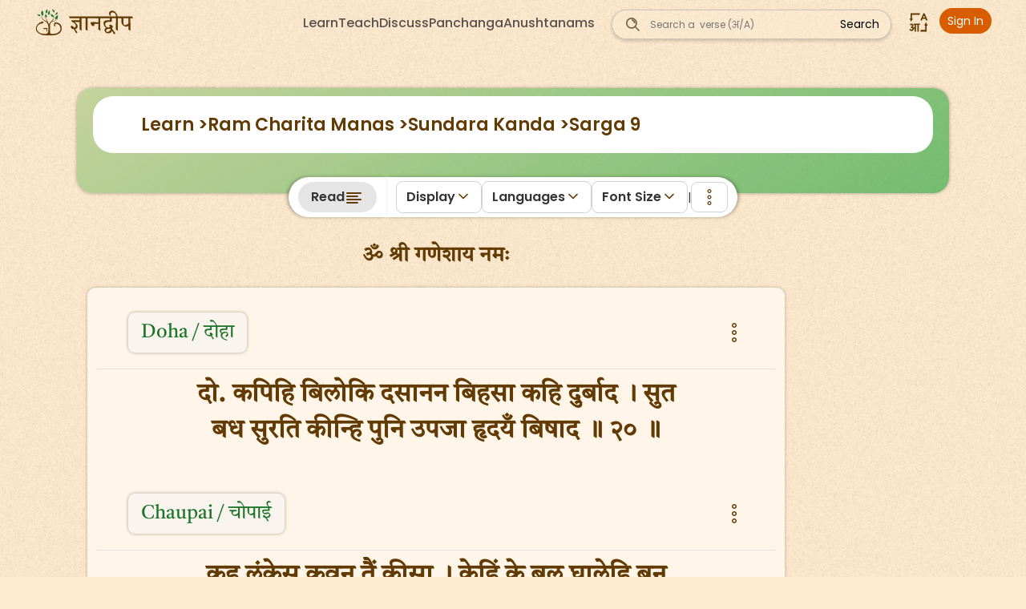

--- FILE ---
content_type: text/html; charset=utf-8
request_url: https://gyaandweep.com/ramcharitramanas/sundara-kanda/9/
body_size: 162874
content:


<!DOCTYPE html>

<html lang="en">




<link href="/static/css/root/seed.css" rel="stylesheet">



<head>
  <meta charset="UTF-8">
  <meta http-equiv="X-UA-Compatible" content="IE=edge">
  <meta name="viewport" content="width=device-width, initial-scale=1.0">
  <meta name="keywords" content="jnanadweep.com">
  <meta name="keywords" content="gyandweep.com">
  <meta name="keywords" content="gyandwep.com">
  <meta name="keywords" content="jnanadvipa.com">
  <meta name="keywords" content="jnanadwep.com">
  <meta name="keywords" content="jnanadweep">
  <meta name="keywords" content="gyandweep">
  <meta name="keywords" content="gyandwep">
  <meta name="keywords" content="jnanadvipa">
  <meta name="keywords" content="jnanadwep">

  <!-- add icon link for website in chrome tab -->
  <link rel = "icon" href = "/static/img/logo_final.png">

  <title> Gyaandweep | Ram Charita Manas Sundara Kanda Sarga 9 </title>

  <link rel="stylesheet" href="https://maxcdn.bootstrapcdn.com/bootstrap/3.4.1/css/bootstrap.min.css">
  <link rel="stylesheet" href="https://cdnjs.cloudflare.com/ajax/libs/font-awesome/6.0.0-beta3/css/all.min.css">
  <link rel="stylesheet" href="https://cdn.jsdelivr.net/npm/intl-tel-input@18.2.1/build/css/intlTelInput.css">


  <link rel="preconnect" href="https://fonts.googleapis.com">
  <link rel="preconnect" href="https://fonts.gstatic.com" crossorigin>
  <link rel="stylesheet" href="https://fonts.googleapis.com/css2?family=Poppins:wght@300;400;500;600;700&display=swap">
  
  <link href="https://fonts.googleapis.com/css2?family=Tiro+Devanagari+Sanskrit&display=swap" rel="stylesheet">
  <script src="https://cdn.jsdelivr.net/npm/bootstrap@5.4.0/dist/js/bootstrap.bundle.min.js"></script>




  <link href="/static/css/learn/sanskrit/chants/base_new.css" rel="stylesheet"> <!--manually included base.css file from local dir-->
  <!-- <link rel="stylesheet" href="/static/css/vision.css"> -->
  <!-- Google tag (gtag.js) -->
  <script async src="https://www.googletagmanager.com/gtag/js?id=G-7JVX2JKRYK"></script>
  <script src="https://ajax.googleapis.com/ajax/libs/jquery/3.6.0/jquery.min.js"></script>
  <script src="https://maxcdn.bootstrapcdn.com/bootstrap/3.4.1/js/bootstrap.min.js"></script>
  <link href="https://cdn.jsdelivr.net/npm/bootstrap@5.4.0/dist/css/bootstrap.min.css" rel="stylesheet">
  <script src="https://cdn.jsdelivr.net/npm/qr-code-styling/lib/qr-code-styling.js"></script>

  <!-- intlTelInput Library -->

  <script src="https://cdn.jsdelivr.net/npm/intl-tel-input@18.2.1/build/js/intlTelInput.min.js"></script>

  <!--- HTMS SCRIPT -->
  <script src="https://unpkg.com/htmx.org@2.0.0" integrity="sha384-wS5l5IKJBvK6sPTKa2WZ1js3d947pvWXbPJ1OmWfEuxLgeHcEbjUUA5i9V5ZkpCw" crossorigin="anonymous"></script>

  <script>csrf = "UiGxmYRDIAObFui1im5wqdXOppCnMfGyhAsxNpAzSU0FS6nOGsdfu6jw0gKV83wZ";</script>
  <script>
    var isUserAnonymous = true;
  </script>
  <script defer src="/static/js/base.js">
    window.dataLayer = window.dataLayer || [];
    function gtag(){dataLayer.push(arguments);}
    gtag('js', new Date());

    gtag('config', 'G-7JVX2JKRYK');

  </script>

</head>

<body>
  <!--[if lt IE 7]>
      <p class="browsehappy">You are using an <strong>outdated</strong> browser. Please <a href="#">upgrade your browser</a> to improve your experience.</p>
    <![endif]-->
  <div class="overlaymain" id="overlay_main">


  </div>
  <div class="overlaymain_2" id="overlay_search">

  <form id="search-form-gurukul" autocomplete="off">
    <input type="hidden" name="csrfmiddlewaretoken" value="UiGxmYRDIAObFui1im5wqdXOppCnMfGyhAsxNpAzSU0FS6nOGsdfu6jw0gKV83wZ">
    <div class="search_head">
      <div id="search_results_all">
        <p id="search_results_all_note">Scripture Search</p>
      </div>
      <button id="clear-search-button-base" type="button">
        <img src="/static/img/close.svg" alt="Clear">
      </button>
    </div>
    <!-- Arrow-up icon for triggering search -->
    <div id="loading-overlay-1" style="display: none;">
        <div id="loading-spinner"></div>
        <span>Fetching Search Result... </span>
    </div>
    <div id="search-results-mob">
    </div>
    <div class="search-toast">
      <div class="namaste-text">
        
        <span>Type anything — we instantly find the matching verses for you.</span>
        <span>Tap on a verse and it takes you straight to it within the scriptures.</span>
        <span>Use the filter icon to narrow your search to a specific scripture.</span>
      </div>
      <!-- Icon to trigger dropdown/filter options -->
      <div class="search_box">
         <input type="text" id="search-input-gurukul-mbl" class="searchbtn" placeholder="Search a verse ( अ/A )" style="outline: none; border-bottom: none; box-shadow: none; border: none;">
      </div>
      <div class="search_tools">
        <div id="filter-toggle-btn" class="icon-button">
          <img src="/static/img/filter.svg" alt="Filter">
          <span id="selected-scripture">All Scriptures</span>
        </div>
        <!-- Hidden dropdown select (optional toggle) -->
        <!-- Custom drop-up list -->
        <div id="scripture-dropdown" class="dropdown hidden">
          <div class="search_head_f">
            <div id="search_results_all">
              <p id="search_results_all_note">Filter Scripture</p>
            </div>
            <button id="clear-search-button-filter" type="button">
              <img src="/static/img/close.svg" alt="Clear">
            </button>
          </div>
          <div class="dropdown_1">
            <div class="scripture-option" data-value="suktam">Suktam</div>
            <div class="scripture-option" data-value="strotam">Strotam</div>
            <div class="scripture-option" data-value="mantras">Mantras</div>
            <div class="scripture-option" data-value="kavacham">Kavacham</div>
            <div class="scripture-option" data-value="vedas">Vedas</div>
            <div class="scripture-option" data-value="purana">Puranas</div>
            <div class="scripture-option" data-value="upanishads">Upanishads</div>
            <div class="scripture-option" data-value="shastra">Shastra</div>
            <div class="scripture-option" data-value="ramayana">Ramayana</div>
            <div class="scripture-option" data-value="bhagavad">Bhagavad Gita</div>
            <div class="scripture-option" data-value="ramcharitamanas">Ram Charita Manas</div>
            <div class="scripture-option" data-value="manusmriti">Manu Smriti</div>
            <div class="scripture-option" data-value="paninisutras">Panini Sutras</div>
            <div class="scripture-option" data-value="soundaryalahiri">Soundarya Lahiri</div>
            <div class="scripture-option" data-value="brahmasutras">Brahma Sutras</div>
            <div class="scripture-option" data-value="yogasutras">Patanjali Yoga Sutras</div>
            <div class="scripture-option" data-value="amar">Amarkosha</div>
          </div>
        </div>
        <button id="search-button" type="button">Search</button>
      </div>

    </div>

  </form>

  </div>
  <div class="gdnavbar" id="navbar">
    <!-- LOGO -->
    <div class="logo" onclick="location.href='/';">
      <div class="logoimg"><img src=/static/img/logo_final.png id="logoimg1" alt="Gyaandweep"><img src=/static/img/logo_name.svg id="logoimg2" alt="Gyaandweep"></div>
      
      <!-- <span class="tooltiptext">Go to Homepage</span> -->
    </div>
    <!-- NAVIGATION MENU -->
    <div class="gdnavbar_tools">

      <div class="nav-links">
          <!-- USING CHECKBOX HACK -->
          <!-- NAVIGATION MENUS FOR MOBILE PHONE -->
          <div class="menu">
            <ul class="menu_ls">
              <button class=" smbl_1 " id="clear-search-button-nav"><img src="/static/img/close.svg"></button>
              <li class=" smbl_2 "><img class=" smbl_m nav_m"  src=/static/img/learn_nav.svg alt="Learn"><a href="/learn/">Learn</a></li>
              <li class=" smbl_2 "><img class=" smbl_m nav_m"  src=/static/img/teach_nav.svg alt="Teach"><a href="/teach/">Teach</a></li>
              <li  class=" smbl_2 "><img class=" smbl_m nav_m"  src=/static/img/discuss_nav.svg alt="Discuss" ><a href="/discuss/">Discuss</a></li>
              <li  class=" smbl_2 "><img class=" smbl_m nav_m"  src=/static/img/calendar.svg alt="Panchang" ><a href="/panchanga/">Panchanga</a></li>
              <li  class=" smbl_2 " style="border-bottom:none;"><img class=" smbl_m nav_m"  src=/static/img/anushtanam_d.svg alt="Anushtanams" ><a href="/anushtanams/">Anushtanams</a></li>

              
              <h2 class="nav_partiton  smbl_2_l " >
                <span style="display:flex;width:30px;padding-top: 1px;">
                    <p class="pline" style="border-top:1px solid #9d9d9d60;width:30px;"></p>
                </span>
                Languages
                <span style="display:flex;min-width:300px;padding-top: 1px;">
                    <p class="pline" style="border-top:1px solid #9d9d9d60;min-width:300px;"></p>
                </span>
              </h2>
              <div class="toggle-switch  smbl_2_l ">
                <span class="switchtxt2"> A</span>
                <input type="checkbox" id="langSwitch-au" class="toggle-switch-checkbox">
                <label for="langSwitch" class="toggle-switch-label"></label>
                <span class="switchtxt3">अ</span>
              </div>
              <h2 class="nav_partiton  smbl_2_l " style="">
                <span style="display:flex;width:100px;padding-top: 1px;">
                  <p class="pline" style="border-top:1px solid #9d9d9d60;;width:100px;"></p>
                </span>
                <span style="display:flex;width:300px;padding-top: 1px;">
                  <p class="pline" style="border-top:1px solid #9d9d9d60;width:300px;"></p>
                </span>
              </h2>
              
              <li class="smbl" onclick="nonuser()" ><img class=" smbl_m nav_m "  src=/static/img/login.svg alt="SignIn"><a>Sign In</a></li>
              
            </ul>
            <ul class=" anonymous ">
              <button id="clear-search-button-nav-2"><img src="/static/img/close.svg"></button>
              <div class="user_nav_ms">
                <li class="user_nav"><img class="nav_i1"  src=/static/img/profile.svg><a href="/useranalytics/"  >AnonymousUser</a></li>
                <li class="user_nav_mudras">
                  <img class="nav_i1" src="/static/img/mudras.svg" alt="Mudras">
                  <span id="mudra_m">300 <a href="/Dashboard/">Mudras</a></span>
                </li>
                
              </div>
              <li><img class="nav_i2_m"  src=/static/img/learn_nav.svg alt="Learn"><a href="/learn/">Learn</a></li>
              <li><img class="nav_i2_m"  src=/static/img/teach_nav.svg alt="Teach"><a href="/teach/">Teach</a></li>
              
              <li><img class="nav_i2_m"  src=/static/img/discuss_nav.svg alt="Discuss"><a href="/discuss/">Discuss</a></li>
              <li><img class="nav_i2_m"  src=/static/img/calendar.svg alt="Panchang" ><a href="/panchanga/">Panchanga</a></li>
              <li><img class="nav_i2_m" src="/static/img/anushtanam_d.svg" class="mx-auto mb-2"/ alt="Anushtanam"><a href="/anushtanams/">Anushtanam</a></li>


              <li><img class="nav_i1_m"  src=/static/img/dashboard.svg  alt="Dashboard"><a href="/Dashboard/">Dashboard</a></li>
              <li><img class="nav_i2_m"  src=/static/img/Playlist.svg  alt="Playlist"><a href="/userplaylist/">Verses & Playlist</a></li>
              <li style="border-bottom:none;"><img class="nav_i2_m"  src=/static/img/flashcards_d_s.png alt="Flashcard"><a href="/chantgram/">Flashcards</a></li>

              <h2 class="nav_partiton" style="">
                <span style="display:flex;width:30px;padding-top: 1px;margin-inline:auto;">
                    <p class="pline" style="border-top:1px solid #9d9d9d60;width:30px;margin-inline:auto;"></p>
                </span>
                Saved
                <span style="display:flex;min-width:275px;padding-top: 1px;margin-inline:auto;">
                    <p class="pline" style="border-top:1px solid #9d9d9d60;min-width:275px;margin-inline:auto;"></p>
                </span>
              </h2>
              <li><img class="nav_i3_m"  src=/static/img/chants.svg alt="Chants"><a href="/chantdash/">Saved Chants</a></li>
              <li style="border-bottom:none;"><img class="nav_i3_m"  src=/static/img/discussion.svg alt="Discuss"> <a href="/discussions/">Saved Discussions</a></li>
              


              <h2 class="nav_partiton" style="">
                <span style="display:flex;width:30px;padding-top: 1px;margin-inline:auto;">
                    <p class="pline" style="border-top:1px solid #9d9d9d60;width:30px;margin-inline:auto;"></p>
                </span>
                Languages
                <span style="display:flex;min-width:275px;padding-top: 1px;margin-inline:auto;">
                    <p class="pline" style="border-top:1px solid #9d9d9d60;min-width:275px;margin-inline:auto;"></p>
                </span>
              </h2>
              <div class="toggle-switch">
                <span class="switchtxt2"> A</span>
                <input type="checkbox" id="langSwitch" class="toggle-switch-checkbox">
                <label for="langSwitch" class="toggle-switch-label"></label>
                <span class="switchtxt3">अ</span>
              </div>
              <h2 class="nav_partiton" style="">
                <span style="display:flex;width:100px;padding-top: 1px;">
                  <p class="pline" style="border-top:1px solid #9d9d9d60;;width:100px;"></p>
                </span>
                <span style="display:flex;width:275px;padding-top: 1px;">
                  <p class="pline" style="border-top:1px solid #9d9d9d60;width:275px;"></p>
                </span>
              </h2>
              <li style="border-bottom:none;"><img class="nav_i3_m"  src=/static/img/logout.svg alt="Logout" style="padding:2px;"><a href="/logout">Logout</a>
              </li>
            </ul>
          </div>
          <div class="gurukulsearch">
            <form id="search-form-gurukul" autocomplete="off">
                <input type="hidden" name="csrfmiddlewaretoken" value="UiGxmYRDIAObFui1im5wqdXOppCnMfGyhAsxNpAzSU0FS6nOGsdfu6jw0gKV83wZ">
                <div class="quesiconimg_main_all" title="search"><img src= /static/img/search.svg alt="Search">
                    <input type="text" id="search-input-gurukul" class="searchbtn" placeholder='Search a  verse (अ/A)'  style="outline: none;border-bottom:none;box-shadow:none;border:none">
                    <button id="search-button">Search</button>
                    <button id="clear-search-button-base" style="display: none;"><img src="/static/img/close.svg"></button> <!-- Close (X) button -->
                </div>
                <div id="search-results">
                  <div class="quesiconimg_main_all_2" title="search">
                    <select class="selectbtn" id="search-selection-2">
                      <option value="">-Select-</option>
                      <option value="suktam">Suktam</option>
                      <option value="strotam">Strotam</option>
                      <option value="mantras">Mantras</option>
                      <option value="kavacham">Kavacham</option>
                      <option value="amar">Amarkosha</option>
                      <option value="vedas">Vedas</option>
                      <option value="upanishads">Upanishads</option>
                      <option value="mahabharata">Mahabharata</option>
                      <option value="ramayana">Ramayana</option>
                      <option value="bhagavad">Bhagavad Gita</option>
                      <option value="manusmriti">Manu Smriti</option>
                      <option value="purana">Puranas</option>
                      <option value="shastra">Shastra</option>
                      <option value="kavya">Kavya</option>
                      <option value="samhita">Gherand Samhita</option>
                      <option value="samhita">Bhrigu Samhita</option>
                      <option value="yogasutras">Patanjali Yoga Sutras</option>
                      <option value="yogasutras">Hatha Yoga Vidya</option>
                      <option value="ramcharitamanas">Ram Charita Manas</option>
                      <option value="paninisutras">Panini Sutras</option>
                      <option value="soundaryalahiri">Soundarya Lahiri</option>
                      <option value="brahmasutras">Brahma Sutras</option>

                    </select>
                    <input type="text" id="search-input-gurukul-2" class="searchbtn" placeholder='Search a verse (अ/A)' style="outline: none;border-bottom:none;box-shadow:none;border:none">
                    <button id="search-button-2">Search</button>
                    <button id="clear-search-button-base-2" style="display: none;"><img src="/static/img/close.svg"></button> <!-- Close (X) button -->
                  </div>
                  <div id="search_results_all_desk">
                    <p id="search_results_all_note">Note: Search faster by utilizing the filter options in the select tab for individual scriptures.</p>
                  </div>
                </div>
            </form>
          </div>
          
          

          <div class="dropdown dd_ls">
            <button class="btn-lang btn-secondary-lang dropdown-toggle" type="button" id="dropdownMenuButton" aria-expanded="false">
                <img class="nav_i1_lang" src="/static/img/lang_en_hi.svg" alt="lang">
            </button>
            <ul class="dropdown-menu" aria-labelledby="dropdownMenuButton">
                
                
                
                <li><a class="dropdown-item" href="#" data-lang="en">English</a></li>
                
                <li><a class="dropdown-item" href="#" data-lang="hi">हिंदी</a></li>
                
            </ul>
          </div>
          

          <div class="menu_dd">
            <li id="prof" class="profile" title="Click to login">
                
                <div id="login_signin"  onclick="nonuser()" >
                  <p> Sign In </p>
                </div>
                

              <ul class=" anonymous ">
                <li class="user_nav"><img class="nav_i1"  src=/static/img/profile.svg alt="Profile"><a href="/useranalytics/"  >AnonymousUser</a></li>
                <div class="user_nav_ms">
                  <li class="user_nav_mudras">
                    <a href="/Dashboard/" style="display: flex; align-items: center;">
                        <img class="nav_i1" src="/static/img/mudras.svg" alt="Mudras">
                        <span id="mudra">300</span>
                    </a>
                  </li>
                  <li class="user_nav_streaks">
                      <img class="nav_i1" src="/static/img/streaks.svg" alt="Streak">
                      <span id="streak">5</span><span> Days</span>
                  </li>
                </div>
                <li><img class="nav_i1"  src=/static/img/dashboard.svg alt="Dashboard"><a href="/Dashboard/">Dashboard</a></li>
                <li><img class="nav_i2"  class="playimg" src=/static/img/Playlist.svg alt="Playlist"><a href="/userplaylist/">Verses & Playlist</a></li>
                <li><img class="nav_i3"  src=/static/img/flashcards_d_s.png alt="Flashcards"><a href="/chantgram/">Flashcards</a></li>
                <h2 class="nav_partiton" style="">
                  <span style="display:flex;width:15px;padding-top: 1px;">
                      <p class="pline" style="border-top:1px solid #9d9d9d60;width:15px;"></p>
                  </span>
                  Saved
                  <span style="display:flex;min-width:195px;padding-top: 1px;">
                      <p class="pline" style="border-top:1px solid #9d9d9d60;min-width:195px;"></p>
                  </span>
                </h2>
                <li><img class="nav_i4"  src=/static/img/chants.svg alt="Chants"><a href="/chantdash/">Chants</a></li>
                <li><img class="nav_i4"  src=/static/img/discussion.svg alt="Discuss"><a href="/discussions/">Discussions</a></li>
                
                <h2 class="nav_partiton" style="">
                  <span style="display:flex;width:265px;padding-top: 1px;">
                    <p class="pline" style="border-top:1px solid #9d9d9d60;width:265px;"></p>
                  </span>
                </h2>
                <li><img class="nav_i1"  src=/static/img/logout.svg alt="logout"><a href="/logout">Logout</a></li>
              </ul>
            </li>
          </div>
          <img src= /static/img/search.svg id="head_search" alt="search">
          <input type="checkbox" id="checkbox_toggle">
          <img src= /static/img/hamburger.svg id="head_nav" alt="navbtn">
      </div>

    </div>

  </div>

  

<html>
<head>

    <meta name="keywords" content=" Ram Charita Manas ,  , Chapter ">
    
    
    <link rel="stylesheet" href="/static/css/learn/sanskrit/chants/allchants.css">


    <!-- Google tag (gtag.js) -->
  <script async src="https://www.googletagmanager.com/gtag/js?id=G-7JVX2JKRYK"></script>
  <script src="https://cdnjs.cloudflare.com/ajax/libs/js-cookie/3.0.1/js.cookie.min.js"></script>
  <script>
    window.dataLayer = window.dataLayer || [];
    function gtag(){dataLayer.push(arguments);}
    gtag('js', new Date());

    gtag('config', 'G-7JVX2JKRYK');
  </script>
  <script>
    var chapterNumber = "9"; // You can get this from your HTML or dynamically based on user input
    var chapterNumber_2 = "9";
    var mudra = "None";
    var firstchap = "1";
    var lastchap = "19";
    var book = "sundara-kanda";
    const s= "ramcharitamanas"
    const apiUrl = `/transliterate/${s}/${book}/${chapterNumber}/`;
    </script>
  <style>
    footer{
      display:none;
    }

    #gdBtn{
      display:none  !important;
    }
  </style>

</head>
<body>
    <div id="progress-bar">
    </div>
    <span style=display:none;><input type="hidden" name="csrfmiddlewaretoken" value="UiGxmYRDIAObFui1im5wqdXOppCnMfGyhAsxNpAzSU0FS6nOGsdfu6jw0gKV83wZ"></span>
    <span style=display:none; id='user'>AnonymousUser</span>
    <div id="sharePopup" class="popup">
      <button class="share-button fab fa-whatsapp" titleforurl="Learn and Chant the auspicious Ram Charita Manas Sundara-Kanda" descforurl=" Sarga 9 on gyaandweep. " onclick="shareToWhatsApp()"> <p>&nbsp;WhatsApp</p></button>
      <button class="share-button fab fa-facebook" titleforurl="Learn and Chant the auspicious Ram Charita Manas Sundara-Kanda" descforurl=" Sarga 9 on gyaandweep. " onclick="shareToFacebook()"><p>&nbsp;Facebook</p></button>
      <button class="share-button fab fa-twitter" titleforurl="Learn and Chant the  auspicious Ram Charita Manas Sundara-Kanda" descforurl=" Sarga 9 on gyaandweep. " onclick="shareToTwitter()"><p>&nbsp;Twitter</p></button>
      <button class="share-button fab fa-telegram" titleforurl="Learn and Chant the auspicious Ram Charita Manas Sundara-Kanda" descforurl=" Sarga 9 on gyaandweep. " onclick="shareToTelegram()"><p>&nbsp;Telegram</p></button>
      <button class="share-button fab fa-reddit" titleforurl="Learn and Chant the   auspicious Ram Charita Manas Sundara-Kanda" descforurl=" Sarga 9 on gyaandweep. " onclick="shareToReddit()"><p>&nbsp;Reddit</p></button>
    </div>
    <div class="headcont_l3_head_scroll">
        <nav class="bread-crumbs-mob">
            <ul class="nav-links-html t2">
              <li><a  onclick="location.href='/learn/';">Learn ></a></li>
              <li><a  onclick="location.href='/learn/ramcharitamanas/';">Ram Charita Manas > </a></li>
              
                <li><a  onclick="location.href='/ramcharitamanas/sundara-kanda';"> Sundara Kanda > </a></li>
              
              <li><a  onclick="location.href='/ramcharitamanas/sundara-kanda/9';"> Sarga 9 </a></li>
            </ul>
        </nav>
      <div class="headcont_l3_data b2">
        <div class="audio-container b-c" id="bc-a-p">
            <div class="audio-container-button m-n">
            <button id="playPauseButton" class="play read-btn active" data-target="bc">
                <img src= /static/img/align-left.svg>
            </button>
            <button id="playPauseButton" class="play listen-btn" data-target="bc">
                <img src= /static/img/play-circle-b.svg>
            </button>
            </div>
        </div>
        <span class="tool_text">|</span>
        <nav class="bread-crumbs">
            <ul class="nav-links-html t2">
              <li><a  onclick="location.href='/learn/';">Learn ></a></li>
              <li><a  onclick="location.href='/learn/ramcharitamanas/';">Ram Charita Manas > </a></li>
              
                <li><a  onclick="location.href='/ramcharitamanas/sundara-kanda';"> Sundara Kanda > </a></li>
              
              <li><a  onclick="location.href='/ramcharitamanas/sundara-kanda/9';"> Sarga 9 </a></li>
            </ul>
        </nav>
        <span class="tool_text">|</span>
        <nav>
          <div class="audio-container-2-h">
            <div class="audio-container-button-2-h">
              <div class="toolbar-wrapper">
                <!-- Display Dropdown -->
                <div>
                    <div class="dropdown-toggle-2-h" id="displayToggle-h"><img src= /static/img/eye.svg> <img src= /static/img/chevron-down.svg class="tool_icon_1"></div>
                    <div class="dropdown-menu-l-h" id="displayMenu-h">
                        
                        
                        <div class="dropdown-section">
                            <label>Show Padacheda Text</label>
                            <label class="switch-test">
                                <input type="checkbox" id="padam" checked data-nav="padam" data-cont="contpadam">
                                <span class="slider-test"></span>
                            </label>
                        </div>
                        <div class="dropdown-section">
                            <label>Show Transliterated Text</label>
                            <label class="switch-test">
                                <input type="checkbox" id="trans" checked data-nav="trans" data-cont="contengconv">
                                <span class="slider-test"></span>
                            </label>
                        </div>
                        <div class="dropdown-section">
                            <label>Show Meaning Text</label>
                            <label class="switch-test">
                                <input type="checkbox" id="means" checked data-nav="engmean" data-cont="contengmean">
                                <span class="slider-test"></span>
                            </label>
                        </div>
                        <div class="dropdown-section">
                           <label>Show Analyse Button</label>
                           <label class="switch-test">
                               <input type="checkbox" id="btn" checked data-nav="k_btn" data-cont="veda_toolbar">
                               <span class="slider-test"></span>
                           </label>
                        </div>
                    </div>
                </div>
                <!-- Langauge Dropdown -->
                <div>
                  <div class="dropdown-toggle-2-h" id="transliterationToggle-h"><img src= /static/img/translate-01.svg><img src= /static/img/chevron-down.svg></div>
                  <div class="dropdown-menu-l-h" id="transliterationMenu-h">
                    <div class="dropdown-section">
                        <label>Sanskrit Verse</label>
                        <select id="languageSelect_2_h">
                            <!-- reuse your option list -->
                            <option value="Devanagari">Devanagari</option>
                            <option value="IAST">IAST</option>
                            <option value="ISO">ISO</option>
                            <option value="Cyrillic">Cyrillic</option>
                            
                            <option value="Tamil">Tamil</option>
                            <option value="Telugu">Telugu</option>
                            <option value="Assamese">Assamese</option>
                            <option value="Gujarati">Gujarati</option>
                            <option value="Hiragana">Hiragana</option>
                            <option value="Malayalam">Malayalam</option>
                            <option value="Newa">Newa</option>
                            <option value="Oriya">Oriya</option>
                            <option value="Punjabi">Punjabi</option>
                            <option value="Kannada">Kannada</option>
                            <option value="Bengali">Bengali</option>
                                                        <!-- Additional Indic & Phonetic -->
                            <option value="Grantha">Grantha</option>
                            <option value="TamilGrantha">Tamil Grantha</option>
                            <option value="Brahmi">Brahmi</option>
                            <option value="Brahmi">Brahmi</option>
                            <option value="Santali">Santali</option>
                            <option value="IPA">IPA</option>
                            <option value="HK">Harvard-Kyoto</option>
                            <option value="ITRANS">ITRANS</option>

                            <!-- ✅ South Asian Languages -->
                            <option value="Sinhala">Sinhala</option>
                            <option value="Urdu">Urdu</option>
                            <option value="Tibetan">Tibetan</option>
                            <option value="Dzongkha">Dzongkha</option>
                            <option value="Pashto">Pashto</option>
                            <option value="Sindhi">Sindhi</option>
                            <option value="Balochi">Balochi</option>
                        </select>
                    </div>
                    <div class="dropdown-section">
                        <label>Transliterated Text</label>
                        <select id="languageSelect_transliterated-h">
                            <option value="IAST">IAST</option>
                            <option value="ISO">ISO</option>
                            <option value="Cyrillic">Cyrillic</option>
                            
                            <option value="Tamil">Tamil</option>
                            <option value="Telugu">Telugu</option>
                            <option value="Assamese">Assamese</option>
                            <option value="Gujarati">Gujarati</option>
                            <option value="Hiragana">Hiragana</option>
                            <option value="Malayalam">Malayalam</option>
                            <option value="Newa">Newa</option>
                            <option value="Oriya">Oriya</option>
                            <option value="Punjabi">Punjabi</option>
                            <option value="Kannada">Kannada</option>
                            <option value="Bengali">Bengali</option>
                                                        <!-- Additional Indic & Phonetic -->
                            <option value="Grantha">Grantha</option>
                            <option value="TamilGrantha">Tamil Grantha</option>
                            <option value="Brahmi">Brahmi</option>
                            <option value="Brahmi">Brahmi</option>
                            <option value="Santali">Santali</option>
                            <option value="IPA">IPA</option>
                            <option value="HK">Harvard-Kyoto</option>
                            <option value="ITRANS">ITRANS</option>

                            <!-- ✅ South Asian Languages -->
                            <option value="Sinhala">Sinhala</option>
                            <option value="Urdu">Urdu</option>
                            <option value="Tibetan">Tibetan</option>
                            <option value="Dzongkha">Dzongkha</option>
                            <option value="Pashto">Pashto</option>
                            <option value="Sindhi">Sindhi</option>
                            <option value="Balochi">Balochi</option>
                        </select>
                    </div>
                    <div class="dropdown-section flex-c">
                        <button id="changeLanguageBtn_h">Change Language</button>
                        <button id="resetLanguageBtn_h">Reset to Default</button>
                    </div>
                    
                  </div>
                </div>
                <!-- Font Size Dropdown -->
                <div>
                  <div class="dropdown-toggle-2-h" id="fontSizeToggle-h"><img src= /static/img/scale.svg><img src= /static/img/chevron-down.svg></div>
                  <div class="dropdown-menu-l-h" id="fontSizeMenu-h">
                    <div class="dropdown-section">
                        <label>Sanskrit</label>
                        <select id="fontSizeSanskrit-h" class="font-size-select">
                            <option value="1">1x</option>
                            <option value="1.2">1.2x</option>
                            <option value="1.4">1.4x</option>
                            <option value="1.6">1.6x</option>
                            <option value="1.8">1.8x</option>
                            <option value="2">2x</option>
                        </select>
                    </div>
                    <div class="dropdown-section">
                        <label>Padacheda</label>
                        <select id="fontSizePadam-h" class="font-size-select">
                            <option value="1">1x</option>
                            <option value="1.2">1.2x</option>
                            <option value="1.4">1.4x</option>
                            <option value="1.6">1.6x</option>
                            <option value="1.8">1.8x</option>
                            <option value="2">2x</option>
                        </select>
                    </div>
                    <div class="dropdown-section">
                        <label>Transliterated</label>
                        <select id="fontSizeTranslit-h" class="font-size-select">
                            <option value="1">1x</option>
                            <option value="1.2">1.2x</option>
                            <option value="1.4">1.4x</option>
                            <option value="1.6">1.6x</option>
                            <option value="1.8">1.8x</option>
                            <option value="2">2x</option>
                        </select>
                    </div>
                  </div>
                </div>
                <span class="tool_text">|</span>
              </div>
              <div class="dropdown-toggle-2-h" id="3dotsToggle-h" >
                  <img src= /static/img/3dots-brown.svg>
              </div>
              <div class="dropdown-menu-l-h tdotsbtn-2" id="3dotsMenu-h">
                  <p><img id="share_h_2" src= /static/img/share-07.svg> Share</p>
                  <p id="divbm" name="Sundara-Kanda"><img id="share_h" src= /static/img/bookmark.svg>Save </p>
              </div>
            </div>
          </div>
        </nav>
      </div>
      <div class="audio-player p_l listen-block bc-view" style="display: none;" id="audioBarBreadcrumb">
        <div class="audio-btns">
            <div class="audio-controls" id="customPlayPause_2">
              <img id="playPauseIcon_2" src="/static/img/play-circle-b.svg" alt="Play">
              <img id="playbackIcon_2" src="/static/img/playback-speed.svg" alt="Playback">
            </div>
        </div>
        <div class="audio-info-bar">
          <span class="audio-time" id="currentTime_2">0:00</span>
            <div class="audio-track" id="audioTrack_2">
                <div class="track-progress" id="trackProgress_2">
                  <div class="progress-fill" id="progressFill_2"></div>
                  <div class="progress-knob" id="progressKnob_2"></div>
                </div>
            </div>
          <span class="audio-duration" id="totalDuration_2">0:00</span>
        </div>
      </div>
    </div>
    <div class="script_body"></div>
    <div class="headcont_l3_text">
        <div class="action">
            <nav>
                <ul class="nav-links-html">
                  <li><a  onclick="location.href='/learn/';">Learn ></a></li>
                  <li><a  onclick="location.href='/learn/ramcharitamanas/';">Ram Charita Manas > </a></li>
                  
                    <li><a  onclick="location.href='/ramcharitamanas/sundara-kanda';"> Sundara Kanda > </a></li>
                  
                  <li><a  onclick="location.href='/ramcharitamanas/sundara-kanda/9';"> Sarga 9 </a></li>
                </ul>
            </nav>
        </div>
        <div class="toolbar_head">
            <div class="audio-container">
                <div class="audio-container-button">
                <button id="playPauseButton" class="play read-btn active" data-target="def">
                    <span class="tool_text">Read</span>
                    <img src= /static/img/align-left.svg>
                </button>
                <button id="playPauseButton" class="play listen-btn"  data-target="def">
                    <span class="tool_text">Listen</span>
                    <img src= /static/img/play-circle-b.svg>
                </button>
                </div>
                <div class="audio-container-button-2">
                    <div class="toolbar-wrapper">
                        <!-- Display Dropdown -->
                        <div>
                            <div class="dropdown-toggle-2" id="displayToggle"><span class="tool_text">Display</span><img src= /static/img/eye.svg class="tool_icon"> <img src= /static/img/chevron-down.svg class="tool_icon_1"></div>
                            <div class="dropdown-menu-l" id="displayMenu">
                                
                                
                                <div class="dropdown-section">
                                    <label>Show Padacheda Text</label>
                                    <label class="switch-test">
                                        <input type="checkbox" id="padam" checked data-nav="padam" data-cont="contpadam">
                                        <span class="slider-test"></span>
                                    </label>
                                </div>
                                <div class="dropdown-section">
                                    <label>Show Transliterated Text</label>
                                    <label class="switch-test">
                                        <input type="checkbox" id="trans" checked data-nav="trans" data-cont="contengconv">
                                        <span class="slider-test"></span>
                                    </label>
                                </div>
                                <div class="dropdown-section">
                                    <label>Show Meaning Text</label>
                                    <label class="switch-test">
                                        <input type="checkbox" id="means" checked data-nav="engmean" data-cont="contengmean">
                                        <span class="slider-test"></span>
                                    </label>
                                </div>
                                <div class="dropdown-section">
                                   <label>Show Analyse Button</label>
                                   <label class="switch-test">
                                       <input type="checkbox" id="btn" checked data-nav="k_btn" data-cont="veda_toolbar">
                                       <span class="slider-test"></span>
                                   </label>
                                </div>
                            </div>
                        </div>
                        <!-- Langauge Dropdown -->
                        <div>
                            <div class="dropdown-toggle-2" id="transliterationToggle"><span class="tool_text">Languages</span><img src= /static/img/translate-01.svg class="tool_icon"> <img src= /static/img/chevron-down.svg class="tool_icon_1"></div>
                            <div class="dropdown-menu-l" id="transliterationMenu">
                                <div class="dropdown-section">
                                    <label>Sanskrit Verse</label>
                                    <select id="languageSelect_2">
                                        <!-- reuse your option list -->
                                        <option value="IAST">IAST</option>
                                        <option value="ISO">ISO</option>
                                        <option value="Cyrillic">Cyrillic</option>
                                        
                                        <option value="Tamil">Tamil</option>
                                        <option value="Telugu">Telugu</option>
                                        <option value="Assamese">Assamese</option>
                                        <option value="Gujarati">Gujarati</option>
                                        <option value="Hiragana">Hiragana</option>
                                        <option value="Malayalam">Malayalam</option>
                                        <option value="Newa">Newa</option>
                                        <option value="Oriya">Oriya</option>
                                        <option value="Punjabi">Punjabi</option>
                                        <option value="Kannada">Kannada</option>
                                        <!-- Additional Indic & Phonetic -->
                                        <option value="Grantha">Grantha</option>
                                        <option value="TamilGrantha">Tamil Grantha</option>
                                        <option value="Brahmi">Brahmi</option>
                                        <option value="Brahmi">Brahmi</option>
                                        <option value="Santali">Santali</option>
                                        <option value="IPA">IPA</option>
                                        <option value="HK">Harvard-Kyoto</option>
                                        <option value="ITRANS">ITRANS</option>

                                        <!-- ✅ South Asian Languages -->
                                        <option value="Sinhala">Sinhala</option>
                                        <option value="Urdu">Urdu</option>
                                        <option value="Tibetan">Tibetan</option>
                                        <option value="Dzongkha">Dzongkha</option>
                                        <option value="Pashto">Pashto</option>
                                        <option value="Sindhi">Sindhi</option>
                                        <option value="Balochi">Balochi</option>
                                    </select>
                                </div>
                                <div class="dropdown-section">
                                    <label>Transliterated Text</label>
                                    <select id="languageSelect_transliterated">
                                        <option value="IAST">IAST</option>
                                        <option value="ISO">ISO</option>
                                        <option value="Cyrillic">Cyrillic</option>
                                        
                                        <option value="Tamil">Tamil</option>
                                        <option value="Telugu">Telugu</option>
                                        <option value="Assamese">Assamese</option>
                                        <option value="Gujarati">Gujarati</option>
                                        <option value="Hiragana">Hiragana</option>
                                        <option value="Malayalam">Malayalam</option>
                                        <option value="Newa">Newa</option>
                                        <option value="Oriya">Oriya</option>
                                        <option value="Punjabi">Punjabi</option>
                                        <option value="Kannada">Kannada</option>
                                        <!-- Additional Indic & Phonetic -->
                                        <option value="Grantha">Grantha</option>
                                        <option value="TamilGrantha">Tamil Grantha</option>
                                        <option value="Brahmi">Brahmi</option>
                                        <option value="Brahmi">Brahmi</option>
                                        <option value="Santali">Santali</option>
                                        <option value="IPA">IPA</option>
                                        <option value="HK">Harvard-Kyoto</option>
                                        <option value="ITRANS">ITRANS</option>

                                        <!-- ✅ South Asian Languages -->
                                        <option value="Sinhala">Sinhala</option>
                                        <option value="Urdu">Urdu</option>
                                        <option value="Tibetan">Tibetan</option>
                                        <option value="Dzongkha">Dzongkha</option>
                                        <option value="Pashto">Pashto</option>
                                        <option value="Sindhi">Sindhi</option>
                                        <option value="Balochi">Balochi</option>
                                    </select>
                                </div>
                                <div class="dropdown-section flex-c">
                                    <button id="changeLanguageBtn">Change Language</button>
                                    <button id="resetLanguageBtn">Reset to Default</button>
                                </div>
                                
                            </div>
                        </div>
                        <!-- Font Size Dropdown -->
                        <div>
                            <div class="dropdown-toggle-2" id="fontSizeToggle"><span class="tool_text">Font Size</span><img src= /static/img/scale.svg class="tool_icon"> <img src= /static/img/chevron-down.svg class="tool_icon_1"></div>
                            <div class="dropdown-menu-l" id="fontSizeMenu">
                                <div class="dropdown-section">
                                    <label>Sanskrit</label>
                                    <select id="fontSizeSanskrit" class="font-size-select">
                                        <option value="1">1x</option>
                                        <option value="1.2">1.2x</option>
                                        <option value="1.4">1.4x</option>
                                        <option value="1.6">1.6x</option>
                                        <option value="1.8">1.8x</option>
                                        <option value="2">2x</option>
                                    </select>
                                </div>
                                <div class="dropdown-section">
                                    <label>Padacheda</label>
                                    <select id="fontSizePadam" class="font-size-select">
                                        <option value="1">1x</option>
                                        <option value="1.2">1.2x</option>
                                        <option value="1.4">1.4x</option>
                                        <option value="1.6">1.6x</option>
                                        <option value="1.8">1.8x</option>
                                        <option value="2">2x</option>
                                    </select>
                                </div>
                                <div class="dropdown-section">
                                    <label>Transliterated</label>
                                    <select id="fontSizeTranslit" class="font-size-select">
                                        <option value="1">1x</option>
                                        <option value="1.2">1.2x</option>
                                        <option value="1.4">1.4x</option>
                                        <option value="1.6">1.6x</option>
                                        <option value="1.8">1.8x</option>
                                        <option value="2">2x</option>
                                    </select>
                                  </div>
                            </div>
                        </div>
                        <span class="tool_text">|</span>
                    </div>
                    <div>
                    <div class="dropdown-toggle-2" id="3dotsToggle" >
                        <img src= /static/img/3dots-brown.svg>
                    </div>
                    <div class="dropdown-menu-l tdotsbtn" id="3dotsMenu">
                        <p><img id="share_h" src= /static/img/share-07.svg> Share</p>
                        <p id="divbm" name="Sundara-Kanda"><img id="share_h" src= /static/img/bookmark.svg>Save </p>
                    </div>
                </div>
            </div>
        </div>
    </div>
    </div>
    <audio id="audioPlayer">
      <source type="audio/mpeg">
      Your browser does not support the audio element.
    </audio>
    <!-- Custom UI -->
    <div class="audio-player listen-block def-view" style="display: none;" id="audioBarDefault">
      <div class="audio-btns">
        <div class="audio-controls" id="customPlayPause">
          <img id="playPauseIcon" src="/static/img/play-circle.svg" alt="Play">
        </div>
      </div>
      <div class="audio-info-bar">
        <span class="audio-time" id="currentTime">0:00</span>
        <div class="audio-track" id="audioTrack">
          <div class="track-progress" id="trackProgress">
            <div class="progress-fill" id="progressFill"></div>
            <div class="progress-knob" id="progressKnob"></div>
          </div>
        </div>
        <span class="audio-duration" id="totalDuration">0:00</span>
      </div>
    </div>
    <div class="overlay-data" id="overlay-data">
        <div class="overlay-content">
            <p style="display:none;position:absolute">This overlay will guide you through the buttons:</p>
        </div>
    </div>
    <div class="overlay">
        <div class="praticont">
            <div class="pclbtn"></div>
            <div id="loading-overlay" style="display: none;">
                <div id="loading-spinner"></div>
                <span>Fetching Word by Word and Complete Meaning, please wait. </span>
            </div>
            <div class="praticonttext" id="shloka-data-container">
            </div>
        </div>
    </div>
    <div class="suktfullvrs">
        <p  class="topmant">ॐ श्री गणेशाय नमः</p>
        
        
        <div class="suktrcm" id="vtxt-22">
            
            
              
                <div class="shlk_head">
                  <div class="ganashlkhead_2" style="margin:10px 0 10px 0"> 
                      <span>
                          <center>Doha / दोहा</center>
                      </span>
                  </div>
                  <div id="dots" class="dropbtn">
                      <img src= /static/img/3dots-brown.svg>
                      <div class="dropdown">
                        <div class="dropdown-content">
                          <a class="generate-qr-btn" data-shloka="22" onclick="showQR('22', 'Ram Charita Manas – Sundara Kanda', ` दो.  कपिहि बिलोकि दसानन बिहसा कहि दुर्बाद ।        \u000Aसुत बध सुरति कीन्हि पुनि उपजा हृदयँ बिषाद ॥ २० ॥ `)">
                            <img src= /static/img/qr-code.svg> Shloka QR Code
                          </a>
                          <a class="flash-button" id="savedshloka5" data-shloka-number-saved="1">
                              <img src= /static/img/listsave.svg> Save Shloka
                          </a>
                          <a class="flashcard-tooltip post-button" id="post_on_comm" data-copy-target="sanskritText_3561"  >
                              <img src= /static/img/post_shloka.svg> Post Shloka
                          </a>
                          <a class="copy-button flashcard-tooltip" data-copy-target="sanskritText_3561">
                            <img src= /static/img/copy-icon.svg> Copy Shloka
                        </a>
                        <a class="link-button" data-shloka-number-saved-link="22">
                            <img src= /static/img/link.svg> Shloka Link
                        </a>
                        </div>
                      </div>
                  </div>
                </div>
                <div class="seccont_sw">
                  <div class="shlk_box">
                    <div class="sanskritrcm">
                    
                      <span class="vr_s" id="sanskritText_1" lang='hi'> दो.  कपिहि बिलोकि दसानन बिहसा कहि दुर्बाद ।        
सुत बध सुरति कीन्हि पुनि उपजा हृदयँ बिषाद ॥ २० ॥ </span>
                    
                      <span id="sanskritText_1" lang='hi'></span>
                    </div>
                    <div class="veda_toolbar read-block def-view hidden">
                      <div class="k_btn">
                          <div class="pratipadik hidden">
                              <button class="p-button" id="fetch-pratipadik-rcm" value="1" data-varga-number="22">
                                   <span class="tooltiptext">Get Word by Word Meaning</span>
                               </button>
                          </div>
                          <div class="flash-button" id="flashcard" data-shloka-number="1">
                              <button class="f-button" >
                                  <span class="tooltiptext">Analyse Verse</span>
                              </button>
                          </div>
                      </div>
                      <div class="copy-icon">
                          <div class="play-button hidden">
                            <button id="playPauseButton_shlk" class="flashcard-tooltip play_shlk" data-shloka-number-saved="">
                                <span onclick="animateUnderline('shlokaAudio_1', 'sanskritText_1', 12)" class="tooltiptext">Play Shloka</span>
                                <img src= /static/img/play.svg>
                            </button>
                          </div>

                      </div>
                    </div>
                  </div>
                </div>
              
            
              
                <div class="shlk_head">
                  <div class="ganashlkhead_2" style="margin:10px 0 10px 0"> 
                      <span>
                          <center>Chaupai / चोपाई</center>
                      </span>
                  </div>
                  <div id="dots" class="dropbtn">
                      <img src= /static/img/3dots-brown.svg>
                      <div class="dropdown">
                        <div class="dropdown-content">
                          <a class="generate-qr-btn" data-shloka="22" onclick="showQR('22', 'Ram Charita Manas – Sundara Kanda', `कह लंकेस कवन तैं कीसा ।  केहिं के बल घालेहि बन खीसा ॥ की धौं श्रवन सुनेहि नहिं मोही ।  देखउँ अति असंक सठ तोही ॥ `)">
                            <img src= /static/img/qr-code.svg> Shloka QR Code
                          </a>
                          <a class="flash-button" id="savedshloka5" data-shloka-number-saved="2">
                              <img src= /static/img/listsave.svg> Save Shloka
                          </a>
                          <a class="flashcard-tooltip post-button" id="post_on_comm" data-copy-target="sanskritText_3562"  >
                              <img src= /static/img/post_shloka.svg> Post Shloka
                          </a>
                          <a class="copy-button flashcard-tooltip" data-copy-target="sanskritText_3562">
                            <img src= /static/img/copy-icon.svg> Copy Shloka
                        </a>
                        <a class="link-button" data-shloka-number-saved-link="22">
                            <img src= /static/img/link.svg> Shloka Link
                        </a>
                        </div>
                      </div>
                  </div>
                </div>
                <div class="seccont_sw">
                  <div class="shlk_box">
                    <div class="sanskritrcm">
                    
                      <span class="vr_s" id="sanskritText_1" lang='hi'>कह लंकेस कवन तैं कीसा ।  केहिं के बल घालेहि बन खीसा ॥ की धौं श्रवन सुनेहि नहिं मोही ।  देखउँ अति असंक सठ तोही ॥ </span>
                    
                      <span id="sanskritText_1" lang='hi'></span>
                    </div>
                    <div class="veda_toolbar read-block def-view hidden">
                      <div class="k_btn">
                          <div class="pratipadik hidden">
                              <button class="p-button" id="fetch-pratipadik-rcm" value="2" data-varga-number="22">
                                   <span class="tooltiptext">Get Word by Word Meaning</span>
                               </button>
                          </div>
                          <div class="flash-button" id="flashcard" data-shloka-number="2">
                              <button class="f-button" >
                                  <span class="tooltiptext">Analyse Verse</span>
                              </button>
                          </div>
                      </div>
                      <div class="copy-icon">
                          <div class="play-button hidden">
                            <button id="playPauseButton_shlk" class="flashcard-tooltip play_shlk" data-shloka-number-saved="">
                                <span onclick="animateUnderline('shlokaAudio_1', 'sanskritText_1', 12)" class="tooltiptext">Play Shloka</span>
                                <img src= /static/img/play.svg>
                            </button>
                          </div>

                      </div>
                    </div>
                  </div>
                </div>
              
                <div class="shlk_head">
                  <div class="ganashlkhead_2" style="margin:10px 0 10px 0"> 
                      <span>
                          <center>Chaupai / चोपाई</center>
                      </span>
                  </div>
                  <div id="dots" class="dropbtn">
                      <img src= /static/img/3dots-brown.svg>
                      <div class="dropdown">
                        <div class="dropdown-content">
                          <a class="generate-qr-btn" data-shloka="22" onclick="showQR('22', 'Ram Charita Manas – Sundara Kanda', `मारे निसिचर केहिं अपराधा ।  कहु सठ तोहि न प्रान कइ बाधा ॥ सुन रावन ब्रह्मांड निकाया ।  पाइ जासु बल बिरचित माया ॥ `)">
                            <img src= /static/img/qr-code.svg> Shloka QR Code
                          </a>
                          <a class="flash-button" id="savedshloka5" data-shloka-number-saved="3">
                              <img src= /static/img/listsave.svg> Save Shloka
                          </a>
                          <a class="flashcard-tooltip post-button" id="post_on_comm" data-copy-target="sanskritText_3563"  >
                              <img src= /static/img/post_shloka.svg> Post Shloka
                          </a>
                          <a class="copy-button flashcard-tooltip" data-copy-target="sanskritText_3563">
                            <img src= /static/img/copy-icon.svg> Copy Shloka
                        </a>
                        <a class="link-button" data-shloka-number-saved-link="22">
                            <img src= /static/img/link.svg> Shloka Link
                        </a>
                        </div>
                      </div>
                  </div>
                </div>
                <div class="seccont_sw">
                  <div class="shlk_box">
                    <div class="sanskritrcm">
                    
                      <span class="vr_s" id="sanskritText_2" lang='hi'>मारे निसिचर केहिं अपराधा ।  कहु सठ तोहि न प्रान कइ बाधा ॥ सुन रावन ब्रह्मांड निकाया ।  पाइ जासु बल बिरचित माया ॥ </span>
                    
                      <span id="sanskritText_2" lang='hi'></span>
                    </div>
                    <div class="veda_toolbar read-block def-view hidden">
                      <div class="k_btn">
                          <div class="pratipadik hidden">
                              <button class="p-button" id="fetch-pratipadik-rcm" value="3" data-varga-number="22">
                                   <span class="tooltiptext">Get Word by Word Meaning</span>
                               </button>
                          </div>
                          <div class="flash-button" id="flashcard" data-shloka-number="3">
                              <button class="f-button" >
                                  <span class="tooltiptext">Analyse Verse</span>
                              </button>
                          </div>
                      </div>
                      <div class="copy-icon">
                          <div class="play-button hidden">
                            <button id="playPauseButton_shlk" class="flashcard-tooltip play_shlk" data-shloka-number-saved="">
                                <span onclick="animateUnderline('shlokaAudio_2', 'sanskritText_2', 12)" class="tooltiptext">Play Shloka</span>
                                <img src= /static/img/play.svg>
                            </button>
                          </div>

                      </div>
                    </div>
                  </div>
                </div>
              
                <div class="shlk_head">
                  <div class="ganashlkhead_2" style="margin:10px 0 10px 0"> 
                      <span>
                          <center>Chaupai / चोपाई</center>
                      </span>
                  </div>
                  <div id="dots" class="dropbtn">
                      <img src= /static/img/3dots-brown.svg>
                      <div class="dropdown">
                        <div class="dropdown-content">
                          <a class="generate-qr-btn" data-shloka="22" onclick="showQR('22', 'Ram Charita Manas – Sundara Kanda', `जाकें बल बिरंचि हरि ईसा ।  पालत सृजत हरत दससीसा । जा बल सीस धरत सहसानन ।  अंडकोस समेत गिरि कानन ॥ `)">
                            <img src= /static/img/qr-code.svg> Shloka QR Code
                          </a>
                          <a class="flash-button" id="savedshloka5" data-shloka-number-saved="4">
                              <img src= /static/img/listsave.svg> Save Shloka
                          </a>
                          <a class="flashcard-tooltip post-button" id="post_on_comm" data-copy-target="sanskritText_3564"  >
                              <img src= /static/img/post_shloka.svg> Post Shloka
                          </a>
                          <a class="copy-button flashcard-tooltip" data-copy-target="sanskritText_3564">
                            <img src= /static/img/copy-icon.svg> Copy Shloka
                        </a>
                        <a class="link-button" data-shloka-number-saved-link="22">
                            <img src= /static/img/link.svg> Shloka Link
                        </a>
                        </div>
                      </div>
                  </div>
                </div>
                <div class="seccont_sw">
                  <div class="shlk_box">
                    <div class="sanskritrcm">
                    
                      <span class="vr_s" id="sanskritText_3" lang='hi'>जाकें बल बिरंचि हरि ईसा ।  पालत सृजत हरत दससीसा । जा बल सीस धरत सहसानन ।  अंडकोस समेत गिरि कानन ॥ </span>
                    
                      <span id="sanskritText_3" lang='hi'></span>
                    </div>
                    <div class="veda_toolbar read-block def-view hidden">
                      <div class="k_btn">
                          <div class="pratipadik hidden">
                              <button class="p-button" id="fetch-pratipadik-rcm" value="4" data-varga-number="22">
                                   <span class="tooltiptext">Get Word by Word Meaning</span>
                               </button>
                          </div>
                          <div class="flash-button" id="flashcard" data-shloka-number="4">
                              <button class="f-button" >
                                  <span class="tooltiptext">Analyse Verse</span>
                              </button>
                          </div>
                      </div>
                      <div class="copy-icon">
                          <div class="play-button hidden">
                            <button id="playPauseButton_shlk" class="flashcard-tooltip play_shlk" data-shloka-number-saved="">
                                <span onclick="animateUnderline('shlokaAudio_3', 'sanskritText_3', 12)" class="tooltiptext">Play Shloka</span>
                                <img src= /static/img/play.svg>
                            </button>
                          </div>

                      </div>
                    </div>
                  </div>
                </div>
              
                <div class="shlk_head">
                  <div class="ganashlkhead_2" style="margin:10px 0 10px 0"> 
                      <span>
                          <center>Chaupai / चोपाई</center>
                      </span>
                  </div>
                  <div id="dots" class="dropbtn">
                      <img src= /static/img/3dots-brown.svg>
                      <div class="dropdown">
                        <div class="dropdown-content">
                          <a class="generate-qr-btn" data-shloka="22" onclick="showQR('22', 'Ram Charita Manas – Sundara Kanda', `धरइ जो बिबिध देह सुरत्राता ।  तुम्ह ते सठन्ह सिखावनु दाता । हर कोदंड कठिन जेहि भंजा ।  तेहि समेत नृप दल मद गंजा ॥ `)">
                            <img src= /static/img/qr-code.svg> Shloka QR Code
                          </a>
                          <a class="flash-button" id="savedshloka5" data-shloka-number-saved="5">
                              <img src= /static/img/listsave.svg> Save Shloka
                          </a>
                          <a class="flashcard-tooltip post-button" id="post_on_comm" data-copy-target="sanskritText_3565"  >
                              <img src= /static/img/post_shloka.svg> Post Shloka
                          </a>
                          <a class="copy-button flashcard-tooltip" data-copy-target="sanskritText_3565">
                            <img src= /static/img/copy-icon.svg> Copy Shloka
                        </a>
                        <a class="link-button" data-shloka-number-saved-link="22">
                            <img src= /static/img/link.svg> Shloka Link
                        </a>
                        </div>
                      </div>
                  </div>
                </div>
                <div class="seccont_sw">
                  <div class="shlk_box">
                    <div class="sanskritrcm">
                    
                      <span class="vr_s" id="sanskritText_4" lang='hi'>धरइ जो बिबिध देह सुरत्राता ।  तुम्ह ते सठन्ह सिखावनु दाता । हर कोदंड कठिन जेहि भंजा ।  तेहि समेत नृप दल मद गंजा ॥ </span>
                    
                      <span id="sanskritText_4" lang='hi'></span>
                    </div>
                    <div class="veda_toolbar read-block def-view hidden">
                      <div class="k_btn">
                          <div class="pratipadik hidden">
                              <button class="p-button" id="fetch-pratipadik-rcm" value="5" data-varga-number="22">
                                   <span class="tooltiptext">Get Word by Word Meaning</span>
                               </button>
                          </div>
                          <div class="flash-button" id="flashcard" data-shloka-number="5">
                              <button class="f-button" >
                                  <span class="tooltiptext">Analyse Verse</span>
                              </button>
                          </div>
                      </div>
                      <div class="copy-icon">
                          <div class="play-button hidden">
                            <button id="playPauseButton_shlk" class="flashcard-tooltip play_shlk" data-shloka-number-saved="">
                                <span onclick="animateUnderline('shlokaAudio_4', 'sanskritText_4', 12)" class="tooltiptext">Play Shloka</span>
                                <img src= /static/img/play.svg>
                            </button>
                          </div>

                      </div>
                    </div>
                  </div>
                </div>
              
                <div class="shlk_head">
                  <div class="ganashlkhead_2" style="margin:10px 0 10px 0"> 
                      <span>
                          <center>Chaupai / चोपाई</center>
                      </span>
                  </div>
                  <div id="dots" class="dropbtn">
                      <img src= /static/img/3dots-brown.svg>
                      <div class="dropdown">
                        <div class="dropdown-content">
                          <a class="generate-qr-btn" data-shloka="22" onclick="showQR('22', 'Ram Charita Manas – Sundara Kanda', `खर दूषन त्रिसिरा अरु बाली ।  बधे सकल अतुलित बलसाली ॥ `)">
                            <img src= /static/img/qr-code.svg> Shloka QR Code
                          </a>
                          <a class="flash-button" id="savedshloka5" data-shloka-number-saved="6">
                              <img src= /static/img/listsave.svg> Save Shloka
                          </a>
                          <a class="flashcard-tooltip post-button" id="post_on_comm" data-copy-target="sanskritText_3566"  >
                              <img src= /static/img/post_shloka.svg> Post Shloka
                          </a>
                          <a class="copy-button flashcard-tooltip" data-copy-target="sanskritText_3566">
                            <img src= /static/img/copy-icon.svg> Copy Shloka
                        </a>
                        <a class="link-button" data-shloka-number-saved-link="22">
                            <img src= /static/img/link.svg> Shloka Link
                        </a>
                        </div>
                      </div>
                  </div>
                </div>
                <div class="seccont_sw">
                  <div class="shlk_box">
                    <div class="sanskritrcm">
                    
                      <span class="vr_s" id="sanskritText_5" lang='hi'>खर दूषन त्रिसिरा अरु बाली ।  बधे सकल अतुलित बलसाली ॥ </span>
                    
                      <span id="sanskritText_5" lang='hi'></span>
                    </div>
                    <div class="veda_toolbar read-block def-view hidden">
                      <div class="k_btn">
                          <div class="pratipadik hidden">
                              <button class="p-button" id="fetch-pratipadik-rcm" value="6" data-varga-number="22">
                                   <span class="tooltiptext">Get Word by Word Meaning</span>
                               </button>
                          </div>
                          <div class="flash-button" id="flashcard" data-shloka-number="6">
                              <button class="f-button" >
                                  <span class="tooltiptext">Analyse Verse</span>
                              </button>
                          </div>
                      </div>
                      <div class="copy-icon">
                          <div class="play-button hidden">
                            <button id="playPauseButton_shlk" class="flashcard-tooltip play_shlk" data-shloka-number-saved="">
                                <span onclick="animateUnderline('shlokaAudio_5', 'sanskritText_5', 12)" class="tooltiptext">Play Shloka</span>
                                <img src= /static/img/play.svg>
                            </button>
                          </div>

                      </div>
                    </div>
                  </div>
                </div>
              
            
        </div>
        
        <div class="suktrcm" id="vtxt-23">
            
            
              
                <div class="shlk_head">
                  <div class="ganashlkhead_2" style="margin:10px 0 10px 0"> 
                      <span>
                          <center>Doha / दोहा</center>
                      </span>
                  </div>
                  <div id="dots" class="dropbtn">
                      <img src= /static/img/3dots-brown.svg>
                      <div class="dropdown">
                        <div class="dropdown-content">
                          <a class="generate-qr-btn" data-shloka="23" onclick="showQR('23', 'Ram Charita Manas – Sundara Kanda', ` दो.  जाके बल लवलेस तें जितेहु चराचर झारि ।        \u000Aतासु दूत मैं जा करि हरि आनेहु प्रिय नारि ॥ २१ ॥ `)">
                            <img src= /static/img/qr-code.svg> Shloka QR Code
                          </a>
                          <a class="flash-button" id="savedshloka5" data-shloka-number-saved="1">
                              <img src= /static/img/listsave.svg> Save Shloka
                          </a>
                          <a class="flashcard-tooltip post-button" id="post_on_comm" data-copy-target="sanskritText_3567"  >
                              <img src= /static/img/post_shloka.svg> Post Shloka
                          </a>
                          <a class="copy-button flashcard-tooltip" data-copy-target="sanskritText_3567">
                            <img src= /static/img/copy-icon.svg> Copy Shloka
                        </a>
                        <a class="link-button" data-shloka-number-saved-link="23">
                            <img src= /static/img/link.svg> Shloka Link
                        </a>
                        </div>
                      </div>
                  </div>
                </div>
                <div class="seccont_sw">
                  <div class="shlk_box">
                    <div class="sanskritrcm">
                    
                      <span class="vr_s" id="sanskritText_1" lang='hi'> दो.  जाके बल लवलेस तें जितेहु चराचर झारि ।        
तासु दूत मैं जा करि हरि आनेहु प्रिय नारि ॥ २१ ॥ </span>
                    
                      <span id="sanskritText_1" lang='hi'></span>
                    </div>
                    <div class="veda_toolbar read-block def-view hidden">
                      <div class="k_btn">
                          <div class="pratipadik hidden">
                              <button class="p-button" id="fetch-pratipadik-rcm" value="1" data-varga-number="23">
                                   <span class="tooltiptext">Get Word by Word Meaning</span>
                               </button>
                          </div>
                          <div class="flash-button" id="flashcard" data-shloka-number="1">
                              <button class="f-button" >
                                  <span class="tooltiptext">Analyse Verse</span>
                              </button>
                          </div>
                      </div>
                      <div class="copy-icon">
                          <div class="play-button hidden">
                            <button id="playPauseButton_shlk" class="flashcard-tooltip play_shlk" data-shloka-number-saved="">
                                <span onclick="animateUnderline('shlokaAudio_1', 'sanskritText_1', 12)" class="tooltiptext">Play Shloka</span>
                                <img src= /static/img/play.svg>
                            </button>
                          </div>

                      </div>
                    </div>
                  </div>
                </div>
              
            
              
                <div class="shlk_head">
                  <div class="ganashlkhead_2" style="margin:10px 0 10px 0"> 
                      <span>
                          <center>Chaupai / चोपाई</center>
                      </span>
                  </div>
                  <div id="dots" class="dropbtn">
                      <img src= /static/img/3dots-brown.svg>
                      <div class="dropdown">
                        <div class="dropdown-content">
                          <a class="generate-qr-btn" data-shloka="23" onclick="showQR('23', 'Ram Charita Manas – Sundara Kanda', `जानउँ मैं तुम्हारि प्रभुताई ।  सहसबाहु सन परी लराई ॥ समर बालि सन करि जसु पावा ।  सुनि कपि बचन बिहसि बिहरावा ॥ `)">
                            <img src= /static/img/qr-code.svg> Shloka QR Code
                          </a>
                          <a class="flash-button" id="savedshloka5" data-shloka-number-saved="2">
                              <img src= /static/img/listsave.svg> Save Shloka
                          </a>
                          <a class="flashcard-tooltip post-button" id="post_on_comm" data-copy-target="sanskritText_3568"  >
                              <img src= /static/img/post_shloka.svg> Post Shloka
                          </a>
                          <a class="copy-button flashcard-tooltip" data-copy-target="sanskritText_3568">
                            <img src= /static/img/copy-icon.svg> Copy Shloka
                        </a>
                        <a class="link-button" data-shloka-number-saved-link="23">
                            <img src= /static/img/link.svg> Shloka Link
                        </a>
                        </div>
                      </div>
                  </div>
                </div>
                <div class="seccont_sw">
                  <div class="shlk_box">
                    <div class="sanskritrcm">
                    
                      <span class="vr_s" id="sanskritText_1" lang='hi'>जानउँ मैं तुम्हारि प्रभुताई ।  सहसबाहु सन परी लराई ॥ समर बालि सन करि जसु पावा ।  सुनि कपि बचन बिहसि बिहरावा ॥ </span>
                    
                      <span id="sanskritText_1" lang='hi'></span>
                    </div>
                    <div class="veda_toolbar read-block def-view hidden">
                      <div class="k_btn">
                          <div class="pratipadik hidden">
                              <button class="p-button" id="fetch-pratipadik-rcm" value="2" data-varga-number="23">
                                   <span class="tooltiptext">Get Word by Word Meaning</span>
                               </button>
                          </div>
                          <div class="flash-button" id="flashcard" data-shloka-number="2">
                              <button class="f-button" >
                                  <span class="tooltiptext">Analyse Verse</span>
                              </button>
                          </div>
                      </div>
                      <div class="copy-icon">
                          <div class="play-button hidden">
                            <button id="playPauseButton_shlk" class="flashcard-tooltip play_shlk" data-shloka-number-saved="">
                                <span onclick="animateUnderline('shlokaAudio_1', 'sanskritText_1', 12)" class="tooltiptext">Play Shloka</span>
                                <img src= /static/img/play.svg>
                            </button>
                          </div>

                      </div>
                    </div>
                  </div>
                </div>
              
                <div class="shlk_head">
                  <div class="ganashlkhead_2" style="margin:10px 0 10px 0"> 
                      <span>
                          <center>Chaupai / चोपाई</center>
                      </span>
                  </div>
                  <div id="dots" class="dropbtn">
                      <img src= /static/img/3dots-brown.svg>
                      <div class="dropdown">
                        <div class="dropdown-content">
                          <a class="generate-qr-btn" data-shloka="23" onclick="showQR('23', 'Ram Charita Manas – Sundara Kanda', `खायउँ फल प्रभु लागी भूँखा ।  कपि सुभाव तें तोरेउँ रूखा ॥ सब कें देह परम प्रिय स्वामी ।  मारहिं मोहि कुमारग गामी ॥ `)">
                            <img src= /static/img/qr-code.svg> Shloka QR Code
                          </a>
                          <a class="flash-button" id="savedshloka5" data-shloka-number-saved="3">
                              <img src= /static/img/listsave.svg> Save Shloka
                          </a>
                          <a class="flashcard-tooltip post-button" id="post_on_comm" data-copy-target="sanskritText_3569"  >
                              <img src= /static/img/post_shloka.svg> Post Shloka
                          </a>
                          <a class="copy-button flashcard-tooltip" data-copy-target="sanskritText_3569">
                            <img src= /static/img/copy-icon.svg> Copy Shloka
                        </a>
                        <a class="link-button" data-shloka-number-saved-link="23">
                            <img src= /static/img/link.svg> Shloka Link
                        </a>
                        </div>
                      </div>
                  </div>
                </div>
                <div class="seccont_sw">
                  <div class="shlk_box">
                    <div class="sanskritrcm">
                    
                      <span class="vr_s" id="sanskritText_2" lang='hi'>खायउँ फल प्रभु लागी भूँखा ।  कपि सुभाव तें तोरेउँ रूखा ॥ सब कें देह परम प्रिय स्वामी ।  मारहिं मोहि कुमारग गामी ॥ </span>
                    
                      <span id="sanskritText_2" lang='hi'></span>
                    </div>
                    <div class="veda_toolbar read-block def-view hidden">
                      <div class="k_btn">
                          <div class="pratipadik hidden">
                              <button class="p-button" id="fetch-pratipadik-rcm" value="3" data-varga-number="23">
                                   <span class="tooltiptext">Get Word by Word Meaning</span>
                               </button>
                          </div>
                          <div class="flash-button" id="flashcard" data-shloka-number="3">
                              <button class="f-button" >
                                  <span class="tooltiptext">Analyse Verse</span>
                              </button>
                          </div>
                      </div>
                      <div class="copy-icon">
                          <div class="play-button hidden">
                            <button id="playPauseButton_shlk" class="flashcard-tooltip play_shlk" data-shloka-number-saved="">
                                <span onclick="animateUnderline('shlokaAudio_2', 'sanskritText_2', 12)" class="tooltiptext">Play Shloka</span>
                                <img src= /static/img/play.svg>
                            </button>
                          </div>

                      </div>
                    </div>
                  </div>
                </div>
              
                <div class="shlk_head">
                  <div class="ganashlkhead_2" style="margin:10px 0 10px 0"> 
                      <span>
                          <center>Chaupai / चोपाई</center>
                      </span>
                  </div>
                  <div id="dots" class="dropbtn">
                      <img src= /static/img/3dots-brown.svg>
                      <div class="dropdown">
                        <div class="dropdown-content">
                          <a class="generate-qr-btn" data-shloka="23" onclick="showQR('23', 'Ram Charita Manas – Sundara Kanda', `जिन्ह मोहि मारा ते मैं मारे ।  तेहि पर बाँधेउ तनयँ तुम्हारे ॥ मोहि न कछु बाँधे कइ लाजा ।  कीन्ह चहउँ निज प्रभु कर काजा ॥ `)">
                            <img src= /static/img/qr-code.svg> Shloka QR Code
                          </a>
                          <a class="flash-button" id="savedshloka5" data-shloka-number-saved="4">
                              <img src= /static/img/listsave.svg> Save Shloka
                          </a>
                          <a class="flashcard-tooltip post-button" id="post_on_comm" data-copy-target="sanskritText_3570"  >
                              <img src= /static/img/post_shloka.svg> Post Shloka
                          </a>
                          <a class="copy-button flashcard-tooltip" data-copy-target="sanskritText_3570">
                            <img src= /static/img/copy-icon.svg> Copy Shloka
                        </a>
                        <a class="link-button" data-shloka-number-saved-link="23">
                            <img src= /static/img/link.svg> Shloka Link
                        </a>
                        </div>
                      </div>
                  </div>
                </div>
                <div class="seccont_sw">
                  <div class="shlk_box">
                    <div class="sanskritrcm">
                    
                      <span class="vr_s" id="sanskritText_3" lang='hi'>जिन्ह मोहि मारा ते मैं मारे ।  तेहि पर बाँधेउ तनयँ तुम्हारे ॥ मोहि न कछु बाँधे कइ लाजा ।  कीन्ह चहउँ निज प्रभु कर काजा ॥ </span>
                    
                      <span id="sanskritText_3" lang='hi'></span>
                    </div>
                    <div class="veda_toolbar read-block def-view hidden">
                      <div class="k_btn">
                          <div class="pratipadik hidden">
                              <button class="p-button" id="fetch-pratipadik-rcm" value="4" data-varga-number="23">
                                   <span class="tooltiptext">Get Word by Word Meaning</span>
                               </button>
                          </div>
                          <div class="flash-button" id="flashcard" data-shloka-number="4">
                              <button class="f-button" >
                                  <span class="tooltiptext">Analyse Verse</span>
                              </button>
                          </div>
                      </div>
                      <div class="copy-icon">
                          <div class="play-button hidden">
                            <button id="playPauseButton_shlk" class="flashcard-tooltip play_shlk" data-shloka-number-saved="">
                                <span onclick="animateUnderline('shlokaAudio_3', 'sanskritText_3', 12)" class="tooltiptext">Play Shloka</span>
                                <img src= /static/img/play.svg>
                            </button>
                          </div>

                      </div>
                    </div>
                  </div>
                </div>
              
                <div class="shlk_head">
                  <div class="ganashlkhead_2" style="margin:10px 0 10px 0"> 
                      <span>
                          <center>Chaupai / चोपाई</center>
                      </span>
                  </div>
                  <div id="dots" class="dropbtn">
                      <img src= /static/img/3dots-brown.svg>
                      <div class="dropdown">
                        <div class="dropdown-content">
                          <a class="generate-qr-btn" data-shloka="23" onclick="showQR('23', 'Ram Charita Manas – Sundara Kanda', `बिनती करउँ जोरि कर रावन ।  सुनहु मान तजि मोर सिखावन ॥ देखहु तुम्ह निज कुलहि बिचारी ।  भ्रम तजि भजहु भगत भय हारी ॥ `)">
                            <img src= /static/img/qr-code.svg> Shloka QR Code
                          </a>
                          <a class="flash-button" id="savedshloka5" data-shloka-number-saved="5">
                              <img src= /static/img/listsave.svg> Save Shloka
                          </a>
                          <a class="flashcard-tooltip post-button" id="post_on_comm" data-copy-target="sanskritText_3571"  >
                              <img src= /static/img/post_shloka.svg> Post Shloka
                          </a>
                          <a class="copy-button flashcard-tooltip" data-copy-target="sanskritText_3571">
                            <img src= /static/img/copy-icon.svg> Copy Shloka
                        </a>
                        <a class="link-button" data-shloka-number-saved-link="23">
                            <img src= /static/img/link.svg> Shloka Link
                        </a>
                        </div>
                      </div>
                  </div>
                </div>
                <div class="seccont_sw">
                  <div class="shlk_box">
                    <div class="sanskritrcm">
                    
                      <span class="vr_s" id="sanskritText_4" lang='hi'>बिनती करउँ जोरि कर रावन ।  सुनहु मान तजि मोर सिखावन ॥ देखहु तुम्ह निज कुलहि बिचारी ।  भ्रम तजि भजहु भगत भय हारी ॥ </span>
                    
                      <span id="sanskritText_4" lang='hi'></span>
                    </div>
                    <div class="veda_toolbar read-block def-view hidden">
                      <div class="k_btn">
                          <div class="pratipadik hidden">
                              <button class="p-button" id="fetch-pratipadik-rcm" value="5" data-varga-number="23">
                                   <span class="tooltiptext">Get Word by Word Meaning</span>
                               </button>
                          </div>
                          <div class="flash-button" id="flashcard" data-shloka-number="5">
                              <button class="f-button" >
                                  <span class="tooltiptext">Analyse Verse</span>
                              </button>
                          </div>
                      </div>
                      <div class="copy-icon">
                          <div class="play-button hidden">
                            <button id="playPauseButton_shlk" class="flashcard-tooltip play_shlk" data-shloka-number-saved="">
                                <span onclick="animateUnderline('shlokaAudio_4', 'sanskritText_4', 12)" class="tooltiptext">Play Shloka</span>
                                <img src= /static/img/play.svg>
                            </button>
                          </div>

                      </div>
                    </div>
                  </div>
                </div>
              
                <div class="shlk_head">
                  <div class="ganashlkhead_2" style="margin:10px 0 10px 0"> 
                      <span>
                          <center>Chaupai / चोपाई</center>
                      </span>
                  </div>
                  <div id="dots" class="dropbtn">
                      <img src= /static/img/3dots-brown.svg>
                      <div class="dropdown">
                        <div class="dropdown-content">
                          <a class="generate-qr-btn" data-shloka="23" onclick="showQR('23', 'Ram Charita Manas – Sundara Kanda', `जाकें डर अति काल डेराई ।  जो सुर असुर चराचर खाई ॥ तासों बयरु कबहुँ नहिं कीजै ।  मोरे कहें जानकी दीजै ॥ `)">
                            <img src= /static/img/qr-code.svg> Shloka QR Code
                          </a>
                          <a class="flash-button" id="savedshloka5" data-shloka-number-saved="6">
                              <img src= /static/img/listsave.svg> Save Shloka
                          </a>
                          <a class="flashcard-tooltip post-button" id="post_on_comm" data-copy-target="sanskritText_3572"  >
                              <img src= /static/img/post_shloka.svg> Post Shloka
                          </a>
                          <a class="copy-button flashcard-tooltip" data-copy-target="sanskritText_3572">
                            <img src= /static/img/copy-icon.svg> Copy Shloka
                        </a>
                        <a class="link-button" data-shloka-number-saved-link="23">
                            <img src= /static/img/link.svg> Shloka Link
                        </a>
                        </div>
                      </div>
                  </div>
                </div>
                <div class="seccont_sw">
                  <div class="shlk_box">
                    <div class="sanskritrcm">
                    
                      <span class="vr_s" id="sanskritText_5" lang='hi'>जाकें डर अति काल डेराई ।  जो सुर असुर चराचर खाई ॥ तासों बयरु कबहुँ नहिं कीजै ।  मोरे कहें जानकी दीजै ॥ </span>
                    
                      <span id="sanskritText_5" lang='hi'></span>
                    </div>
                    <div class="veda_toolbar read-block def-view hidden">
                      <div class="k_btn">
                          <div class="pratipadik hidden">
                              <button class="p-button" id="fetch-pratipadik-rcm" value="6" data-varga-number="23">
                                   <span class="tooltiptext">Get Word by Word Meaning</span>
                               </button>
                          </div>
                          <div class="flash-button" id="flashcard" data-shloka-number="6">
                              <button class="f-button" >
                                  <span class="tooltiptext">Analyse Verse</span>
                              </button>
                          </div>
                      </div>
                      <div class="copy-icon">
                          <div class="play-button hidden">
                            <button id="playPauseButton_shlk" class="flashcard-tooltip play_shlk" data-shloka-number-saved="">
                                <span onclick="animateUnderline('shlokaAudio_5', 'sanskritText_5', 12)" class="tooltiptext">Play Shloka</span>
                                <img src= /static/img/play.svg>
                            </button>
                          </div>

                      </div>
                    </div>
                  </div>
                </div>
              
            
        </div>
        
        <div class="suktrcm" id="vtxt-24">
            
            
              
                <div class="shlk_head">
                  <div class="ganashlkhead_2" style="margin:10px 0 10px 0"> 
                      <span>
                          <center>Doha / दोहा</center>
                      </span>
                  </div>
                  <div id="dots" class="dropbtn">
                      <img src= /static/img/3dots-brown.svg>
                      <div class="dropdown">
                        <div class="dropdown-content">
                          <a class="generate-qr-btn" data-shloka="24" onclick="showQR('24', 'Ram Charita Manas – Sundara Kanda', ` दो.  प्रनतपाल रघुनायक करुना सिंधु खरारि ।        \u000Aगएँ सरन प्रभु राखिहैं तव अपराध बिसारि ॥ २२ ॥ `)">
                            <img src= /static/img/qr-code.svg> Shloka QR Code
                          </a>
                          <a class="flash-button" id="savedshloka5" data-shloka-number-saved="1">
                              <img src= /static/img/listsave.svg> Save Shloka
                          </a>
                          <a class="flashcard-tooltip post-button" id="post_on_comm" data-copy-target="sanskritText_3573"  >
                              <img src= /static/img/post_shloka.svg> Post Shloka
                          </a>
                          <a class="copy-button flashcard-tooltip" data-copy-target="sanskritText_3573">
                            <img src= /static/img/copy-icon.svg> Copy Shloka
                        </a>
                        <a class="link-button" data-shloka-number-saved-link="24">
                            <img src= /static/img/link.svg> Shloka Link
                        </a>
                        </div>
                      </div>
                  </div>
                </div>
                <div class="seccont_sw">
                  <div class="shlk_box">
                    <div class="sanskritrcm">
                    
                      <span class="vr_s" id="sanskritText_1" lang='hi'> दो.  प्रनतपाल रघुनायक करुना सिंधु खरारि ।        
गएँ सरन प्रभु राखिहैं तव अपराध बिसारि ॥ २२ ॥ </span>
                    
                      <span id="sanskritText_1" lang='hi'></span>
                    </div>
                    <div class="veda_toolbar read-block def-view hidden">
                      <div class="k_btn">
                          <div class="pratipadik hidden">
                              <button class="p-button" id="fetch-pratipadik-rcm" value="1" data-varga-number="24">
                                   <span class="tooltiptext">Get Word by Word Meaning</span>
                               </button>
                          </div>
                          <div class="flash-button" id="flashcard" data-shloka-number="1">
                              <button class="f-button" >
                                  <span class="tooltiptext">Analyse Verse</span>
                              </button>
                          </div>
                      </div>
                      <div class="copy-icon">
                          <div class="play-button hidden">
                            <button id="playPauseButton_shlk" class="flashcard-tooltip play_shlk" data-shloka-number-saved="">
                                <span onclick="animateUnderline('shlokaAudio_1', 'sanskritText_1', 12)" class="tooltiptext">Play Shloka</span>
                                <img src= /static/img/play.svg>
                            </button>
                          </div>

                      </div>
                    </div>
                  </div>
                </div>
              
            
              
                <div class="shlk_head">
                  <div class="ganashlkhead_2" style="margin:10px 0 10px 0"> 
                      <span>
                          <center>Chaupai / चोपाई</center>
                      </span>
                  </div>
                  <div id="dots" class="dropbtn">
                      <img src= /static/img/3dots-brown.svg>
                      <div class="dropdown">
                        <div class="dropdown-content">
                          <a class="generate-qr-btn" data-shloka="24" onclick="showQR('24', 'Ram Charita Manas – Sundara Kanda', `राम चरन पंकज उर धरहू ।  लंका अचल राज तुम्ह करहू ॥ रिषि पुलिस्त जसु बिमल मंयका ।  तेहि ससि महुँ जनि होहु कलंका ॥ `)">
                            <img src= /static/img/qr-code.svg> Shloka QR Code
                          </a>
                          <a class="flash-button" id="savedshloka5" data-shloka-number-saved="2">
                              <img src= /static/img/listsave.svg> Save Shloka
                          </a>
                          <a class="flashcard-tooltip post-button" id="post_on_comm" data-copy-target="sanskritText_3574"  >
                              <img src= /static/img/post_shloka.svg> Post Shloka
                          </a>
                          <a class="copy-button flashcard-tooltip" data-copy-target="sanskritText_3574">
                            <img src= /static/img/copy-icon.svg> Copy Shloka
                        </a>
                        <a class="link-button" data-shloka-number-saved-link="24">
                            <img src= /static/img/link.svg> Shloka Link
                        </a>
                        </div>
                      </div>
                  </div>
                </div>
                <div class="seccont_sw">
                  <div class="shlk_box">
                    <div class="sanskritrcm">
                    
                      <span class="vr_s" id="sanskritText_1" lang='hi'>राम चरन पंकज उर धरहू ।  लंका अचल राज तुम्ह करहू ॥ रिषि पुलिस्त जसु बिमल मंयका ।  तेहि ससि महुँ जनि होहु कलंका ॥ </span>
                    
                      <span id="sanskritText_1" lang='hi'></span>
                    </div>
                    <div class="veda_toolbar read-block def-view hidden">
                      <div class="k_btn">
                          <div class="pratipadik hidden">
                              <button class="p-button" id="fetch-pratipadik-rcm" value="2" data-varga-number="24">
                                   <span class="tooltiptext">Get Word by Word Meaning</span>
                               </button>
                          </div>
                          <div class="flash-button" id="flashcard" data-shloka-number="2">
                              <button class="f-button" >
                                  <span class="tooltiptext">Analyse Verse</span>
                              </button>
                          </div>
                      </div>
                      <div class="copy-icon">
                          <div class="play-button hidden">
                            <button id="playPauseButton_shlk" class="flashcard-tooltip play_shlk" data-shloka-number-saved="">
                                <span onclick="animateUnderline('shlokaAudio_1', 'sanskritText_1', 12)" class="tooltiptext">Play Shloka</span>
                                <img src= /static/img/play.svg>
                            </button>
                          </div>

                      </div>
                    </div>
                  </div>
                </div>
              
                <div class="shlk_head">
                  <div class="ganashlkhead_2" style="margin:10px 0 10px 0"> 
                      <span>
                          <center>Chaupai / चोपाई</center>
                      </span>
                  </div>
                  <div id="dots" class="dropbtn">
                      <img src= /static/img/3dots-brown.svg>
                      <div class="dropdown">
                        <div class="dropdown-content">
                          <a class="generate-qr-btn" data-shloka="24" onclick="showQR('24', 'Ram Charita Manas – Sundara Kanda', `राम नाम बिनु गिरा न सोहा ।  देखु बिचारि त्यागि मद मोहा ॥ बसन हीन नहिं सोह सुरारी ।  सब भूषण भूषित बर नारी ॥ `)">
                            <img src= /static/img/qr-code.svg> Shloka QR Code
                          </a>
                          <a class="flash-button" id="savedshloka5" data-shloka-number-saved="3">
                              <img src= /static/img/listsave.svg> Save Shloka
                          </a>
                          <a class="flashcard-tooltip post-button" id="post_on_comm" data-copy-target="sanskritText_3575"  >
                              <img src= /static/img/post_shloka.svg> Post Shloka
                          </a>
                          <a class="copy-button flashcard-tooltip" data-copy-target="sanskritText_3575">
                            <img src= /static/img/copy-icon.svg> Copy Shloka
                        </a>
                        <a class="link-button" data-shloka-number-saved-link="24">
                            <img src= /static/img/link.svg> Shloka Link
                        </a>
                        </div>
                      </div>
                  </div>
                </div>
                <div class="seccont_sw">
                  <div class="shlk_box">
                    <div class="sanskritrcm">
                    
                      <span class="vr_s" id="sanskritText_2" lang='hi'>राम नाम बिनु गिरा न सोहा ।  देखु बिचारि त्यागि मद मोहा ॥ बसन हीन नहिं सोह सुरारी ।  सब भूषण भूषित बर नारी ॥ </span>
                    
                      <span id="sanskritText_2" lang='hi'></span>
                    </div>
                    <div class="veda_toolbar read-block def-view hidden">
                      <div class="k_btn">
                          <div class="pratipadik hidden">
                              <button class="p-button" id="fetch-pratipadik-rcm" value="3" data-varga-number="24">
                                   <span class="tooltiptext">Get Word by Word Meaning</span>
                               </button>
                          </div>
                          <div class="flash-button" id="flashcard" data-shloka-number="3">
                              <button class="f-button" >
                                  <span class="tooltiptext">Analyse Verse</span>
                              </button>
                          </div>
                      </div>
                      <div class="copy-icon">
                          <div class="play-button hidden">
                            <button id="playPauseButton_shlk" class="flashcard-tooltip play_shlk" data-shloka-number-saved="">
                                <span onclick="animateUnderline('shlokaAudio_2', 'sanskritText_2', 12)" class="tooltiptext">Play Shloka</span>
                                <img src= /static/img/play.svg>
                            </button>
                          </div>

                      </div>
                    </div>
                  </div>
                </div>
              
                <div class="shlk_head">
                  <div class="ganashlkhead_2" style="margin:10px 0 10px 0"> 
                      <span>
                          <center>Chaupai / चोपाई</center>
                      </span>
                  </div>
                  <div id="dots" class="dropbtn">
                      <img src= /static/img/3dots-brown.svg>
                      <div class="dropdown">
                        <div class="dropdown-content">
                          <a class="generate-qr-btn" data-shloka="24" onclick="showQR('24', 'Ram Charita Manas – Sundara Kanda', `राम बिमुख संपति प्रभुताई ।  जाइ रही पाई बिनु पाई ॥ सजल मूल जिन्ह सरितन्ह नाहीं ।  बरषि गए पुनि तबहिं सुखाहीं ॥ `)">
                            <img src= /static/img/qr-code.svg> Shloka QR Code
                          </a>
                          <a class="flash-button" id="savedshloka5" data-shloka-number-saved="4">
                              <img src= /static/img/listsave.svg> Save Shloka
                          </a>
                          <a class="flashcard-tooltip post-button" id="post_on_comm" data-copy-target="sanskritText_3576"  >
                              <img src= /static/img/post_shloka.svg> Post Shloka
                          </a>
                          <a class="copy-button flashcard-tooltip" data-copy-target="sanskritText_3576">
                            <img src= /static/img/copy-icon.svg> Copy Shloka
                        </a>
                        <a class="link-button" data-shloka-number-saved-link="24">
                            <img src= /static/img/link.svg> Shloka Link
                        </a>
                        </div>
                      </div>
                  </div>
                </div>
                <div class="seccont_sw">
                  <div class="shlk_box">
                    <div class="sanskritrcm">
                    
                      <span class="vr_s" id="sanskritText_3" lang='hi'>राम बिमुख संपति प्रभुताई ।  जाइ रही पाई बिनु पाई ॥ सजल मूल जिन्ह सरितन्ह नाहीं ।  बरषि गए पुनि तबहिं सुखाहीं ॥ </span>
                    
                      <span id="sanskritText_3" lang='hi'></span>
                    </div>
                    <div class="veda_toolbar read-block def-view hidden">
                      <div class="k_btn">
                          <div class="pratipadik hidden">
                              <button class="p-button" id="fetch-pratipadik-rcm" value="4" data-varga-number="24">
                                   <span class="tooltiptext">Get Word by Word Meaning</span>
                               </button>
                          </div>
                          <div class="flash-button" id="flashcard" data-shloka-number="4">
                              <button class="f-button" >
                                  <span class="tooltiptext">Analyse Verse</span>
                              </button>
                          </div>
                      </div>
                      <div class="copy-icon">
                          <div class="play-button hidden">
                            <button id="playPauseButton_shlk" class="flashcard-tooltip play_shlk" data-shloka-number-saved="">
                                <span onclick="animateUnderline('shlokaAudio_3', 'sanskritText_3', 12)" class="tooltiptext">Play Shloka</span>
                                <img src= /static/img/play.svg>
                            </button>
                          </div>

                      </div>
                    </div>
                  </div>
                </div>
              
                <div class="shlk_head">
                  <div class="ganashlkhead_2" style="margin:10px 0 10px 0"> 
                      <span>
                          <center>Chaupai / चोपाई</center>
                      </span>
                  </div>
                  <div id="dots" class="dropbtn">
                      <img src= /static/img/3dots-brown.svg>
                      <div class="dropdown">
                        <div class="dropdown-content">
                          <a class="generate-qr-btn" data-shloka="24" onclick="showQR('24', 'Ram Charita Manas – Sundara Kanda', `सुनु दसकंठ कहउँ पन रोपी ।  बिमुख राम त्राता नहिं कोपी ॥ संकर सहस बिष्नु अज तोही ।  सकहिं न राखि राम कर द्रोही ॥ `)">
                            <img src= /static/img/qr-code.svg> Shloka QR Code
                          </a>
                          <a class="flash-button" id="savedshloka5" data-shloka-number-saved="5">
                              <img src= /static/img/listsave.svg> Save Shloka
                          </a>
                          <a class="flashcard-tooltip post-button" id="post_on_comm" data-copy-target="sanskritText_3577"  >
                              <img src= /static/img/post_shloka.svg> Post Shloka
                          </a>
                          <a class="copy-button flashcard-tooltip" data-copy-target="sanskritText_3577">
                            <img src= /static/img/copy-icon.svg> Copy Shloka
                        </a>
                        <a class="link-button" data-shloka-number-saved-link="24">
                            <img src= /static/img/link.svg> Shloka Link
                        </a>
                        </div>
                      </div>
                  </div>
                </div>
                <div class="seccont_sw">
                  <div class="shlk_box">
                    <div class="sanskritrcm">
                    
                      <span class="vr_s" id="sanskritText_4" lang='hi'>सुनु दसकंठ कहउँ पन रोपी ।  बिमुख राम त्राता नहिं कोपी ॥ संकर सहस बिष्नु अज तोही ।  सकहिं न राखि राम कर द्रोही ॥ </span>
                    
                      <span id="sanskritText_4" lang='hi'></span>
                    </div>
                    <div class="veda_toolbar read-block def-view hidden">
                      <div class="k_btn">
                          <div class="pratipadik hidden">
                              <button class="p-button" id="fetch-pratipadik-rcm" value="5" data-varga-number="24">
                                   <span class="tooltiptext">Get Word by Word Meaning</span>
                               </button>
                          </div>
                          <div class="flash-button" id="flashcard" data-shloka-number="5">
                              <button class="f-button" >
                                  <span class="tooltiptext">Analyse Verse</span>
                              </button>
                          </div>
                      </div>
                      <div class="copy-icon">
                          <div class="play-button hidden">
                            <button id="playPauseButton_shlk" class="flashcard-tooltip play_shlk" data-shloka-number-saved="">
                                <span onclick="animateUnderline('shlokaAudio_4', 'sanskritText_4', 12)" class="tooltiptext">Play Shloka</span>
                                <img src= /static/img/play.svg>
                            </button>
                          </div>

                      </div>
                    </div>
                  </div>
                </div>
              
            
        </div>
        
        <div class="suktrcm" id="vtxt-25">
            
            
              
                <div class="shlk_head">
                  <div class="ganashlkhead_2" style="margin:10px 0 10px 0"> 
                      <span>
                          <center>Doha / दोहा</center>
                      </span>
                  </div>
                  <div id="dots" class="dropbtn">
                      <img src= /static/img/3dots-brown.svg>
                      <div class="dropdown">
                        <div class="dropdown-content">
                          <a class="generate-qr-btn" data-shloka="25" onclick="showQR('25', 'Ram Charita Manas – Sundara Kanda', ` दो.  मोहमूल बहु सूल प्रद त्यागहु तम अभिमान ।        \u000Aभजहु राम रघुनायक कृपा सिंधु भगवान ॥ २३ ॥ `)">
                            <img src= /static/img/qr-code.svg> Shloka QR Code
                          </a>
                          <a class="flash-button" id="savedshloka5" data-shloka-number-saved="1">
                              <img src= /static/img/listsave.svg> Save Shloka
                          </a>
                          <a class="flashcard-tooltip post-button" id="post_on_comm" data-copy-target="sanskritText_3578"  >
                              <img src= /static/img/post_shloka.svg> Post Shloka
                          </a>
                          <a class="copy-button flashcard-tooltip" data-copy-target="sanskritText_3578">
                            <img src= /static/img/copy-icon.svg> Copy Shloka
                        </a>
                        <a class="link-button" data-shloka-number-saved-link="25">
                            <img src= /static/img/link.svg> Shloka Link
                        </a>
                        </div>
                      </div>
                  </div>
                </div>
                <div class="seccont_sw">
                  <div class="shlk_box">
                    <div class="sanskritrcm">
                    
                      <span class="vr_s" id="sanskritText_1" lang='hi'> दो.  मोहमूल बहु सूल प्रद त्यागहु तम अभिमान ।        
भजहु राम रघुनायक कृपा सिंधु भगवान ॥ २३ ॥ </span>
                    
                      <span id="sanskritText_1" lang='hi'></span>
                    </div>
                    <div class="veda_toolbar read-block def-view hidden">
                      <div class="k_btn">
                          <div class="pratipadik hidden">
                              <button class="p-button" id="fetch-pratipadik-rcm" value="1" data-varga-number="25">
                                   <span class="tooltiptext">Get Word by Word Meaning</span>
                               </button>
                          </div>
                          <div class="flash-button" id="flashcard" data-shloka-number="1">
                              <button class="f-button" >
                                  <span class="tooltiptext">Analyse Verse</span>
                              </button>
                          </div>
                      </div>
                      <div class="copy-icon">
                          <div class="play-button hidden">
                            <button id="playPauseButton_shlk" class="flashcard-tooltip play_shlk" data-shloka-number-saved="">
                                <span onclick="animateUnderline('shlokaAudio_1', 'sanskritText_1', 12)" class="tooltiptext">Play Shloka</span>
                                <img src= /static/img/play.svg>
                            </button>
                          </div>

                      </div>
                    </div>
                  </div>
                </div>
              
            
              
                <div class="shlk_head">
                  <div class="ganashlkhead_2" style="margin:10px 0 10px 0"> 
                      <span>
                          <center>Chaupai / चोपाई</center>
                      </span>
                  </div>
                  <div id="dots" class="dropbtn">
                      <img src= /static/img/3dots-brown.svg>
                      <div class="dropdown">
                        <div class="dropdown-content">
                          <a class="generate-qr-btn" data-shloka="25" onclick="showQR('25', 'Ram Charita Manas – Sundara Kanda', `जदपि कहि कपि अति हित बानी ।  भगति बिबेक बिरति नय सानी ॥ बोला बिहसि महा अभिमानी ।  मिला हमहि कपि गुर बड़ ग्यानी ॥ `)">
                            <img src= /static/img/qr-code.svg> Shloka QR Code
                          </a>
                          <a class="flash-button" id="savedshloka5" data-shloka-number-saved="2">
                              <img src= /static/img/listsave.svg> Save Shloka
                          </a>
                          <a class="flashcard-tooltip post-button" id="post_on_comm" data-copy-target="sanskritText_3579"  >
                              <img src= /static/img/post_shloka.svg> Post Shloka
                          </a>
                          <a class="copy-button flashcard-tooltip" data-copy-target="sanskritText_3579">
                            <img src= /static/img/copy-icon.svg> Copy Shloka
                        </a>
                        <a class="link-button" data-shloka-number-saved-link="25">
                            <img src= /static/img/link.svg> Shloka Link
                        </a>
                        </div>
                      </div>
                  </div>
                </div>
                <div class="seccont_sw">
                  <div class="shlk_box">
                    <div class="sanskritrcm">
                    
                      <span class="vr_s" id="sanskritText_1" lang='hi'>जदपि कहि कपि अति हित बानी ।  भगति बिबेक बिरति नय सानी ॥ बोला बिहसि महा अभिमानी ।  मिला हमहि कपि गुर बड़ ग्यानी ॥ </span>
                    
                      <span id="sanskritText_1" lang='hi'></span>
                    </div>
                    <div class="veda_toolbar read-block def-view hidden">
                      <div class="k_btn">
                          <div class="pratipadik hidden">
                              <button class="p-button" id="fetch-pratipadik-rcm" value="2" data-varga-number="25">
                                   <span class="tooltiptext">Get Word by Word Meaning</span>
                               </button>
                          </div>
                          <div class="flash-button" id="flashcard" data-shloka-number="2">
                              <button class="f-button" >
                                  <span class="tooltiptext">Analyse Verse</span>
                              </button>
                          </div>
                      </div>
                      <div class="copy-icon">
                          <div class="play-button hidden">
                            <button id="playPauseButton_shlk" class="flashcard-tooltip play_shlk" data-shloka-number-saved="">
                                <span onclick="animateUnderline('shlokaAudio_1', 'sanskritText_1', 12)" class="tooltiptext">Play Shloka</span>
                                <img src= /static/img/play.svg>
                            </button>
                          </div>

                      </div>
                    </div>
                  </div>
                </div>
              
                <div class="shlk_head">
                  <div class="ganashlkhead_2" style="margin:10px 0 10px 0"> 
                      <span>
                          <center>Chaupai / चोपाई</center>
                      </span>
                  </div>
                  <div id="dots" class="dropbtn">
                      <img src= /static/img/3dots-brown.svg>
                      <div class="dropdown">
                        <div class="dropdown-content">
                          <a class="generate-qr-btn" data-shloka="25" onclick="showQR('25', 'Ram Charita Manas – Sundara Kanda', `मृत्यु निकट आई खल तोही ।  लागेसि अधम सिखावन मोही ॥ उलटा होइहि कह हनुमाना ।  मतिभ्रम तोर प्रगट मैं जाना ॥ `)">
                            <img src= /static/img/qr-code.svg> Shloka QR Code
                          </a>
                          <a class="flash-button" id="savedshloka5" data-shloka-number-saved="3">
                              <img src= /static/img/listsave.svg> Save Shloka
                          </a>
                          <a class="flashcard-tooltip post-button" id="post_on_comm" data-copy-target="sanskritText_3580"  >
                              <img src= /static/img/post_shloka.svg> Post Shloka
                          </a>
                          <a class="copy-button flashcard-tooltip" data-copy-target="sanskritText_3580">
                            <img src= /static/img/copy-icon.svg> Copy Shloka
                        </a>
                        <a class="link-button" data-shloka-number-saved-link="25">
                            <img src= /static/img/link.svg> Shloka Link
                        </a>
                        </div>
                      </div>
                  </div>
                </div>
                <div class="seccont_sw">
                  <div class="shlk_box">
                    <div class="sanskritrcm">
                    
                      <span class="vr_s" id="sanskritText_2" lang='hi'>मृत्यु निकट आई खल तोही ।  लागेसि अधम सिखावन मोही ॥ उलटा होइहि कह हनुमाना ।  मतिभ्रम तोर प्रगट मैं जाना ॥ </span>
                    
                      <span id="sanskritText_2" lang='hi'></span>
                    </div>
                    <div class="veda_toolbar read-block def-view hidden">
                      <div class="k_btn">
                          <div class="pratipadik hidden">
                              <button class="p-button" id="fetch-pratipadik-rcm" value="3" data-varga-number="25">
                                   <span class="tooltiptext">Get Word by Word Meaning</span>
                               </button>
                          </div>
                          <div class="flash-button" id="flashcard" data-shloka-number="3">
                              <button class="f-button" >
                                  <span class="tooltiptext">Analyse Verse</span>
                              </button>
                          </div>
                      </div>
                      <div class="copy-icon">
                          <div class="play-button hidden">
                            <button id="playPauseButton_shlk" class="flashcard-tooltip play_shlk" data-shloka-number-saved="">
                                <span onclick="animateUnderline('shlokaAudio_2', 'sanskritText_2', 12)" class="tooltiptext">Play Shloka</span>
                                <img src= /static/img/play.svg>
                            </button>
                          </div>

                      </div>
                    </div>
                  </div>
                </div>
              
                <div class="shlk_head">
                  <div class="ganashlkhead_2" style="margin:10px 0 10px 0"> 
                      <span>
                          <center>Chaupai / चोपाई</center>
                      </span>
                  </div>
                  <div id="dots" class="dropbtn">
                      <img src= /static/img/3dots-brown.svg>
                      <div class="dropdown">
                        <div class="dropdown-content">
                          <a class="generate-qr-btn" data-shloka="25" onclick="showQR('25', 'Ram Charita Manas – Sundara Kanda', `सुनि कपि बचन बहुत खिसिआना ।  बेगि न हरहुँ मूढ़ कर प्राना ॥ सुनत निसाचर मारन धाए ।  सचिवन्ह सहित बिभीषनु आए । `)">
                            <img src= /static/img/qr-code.svg> Shloka QR Code
                          </a>
                          <a class="flash-button" id="savedshloka5" data-shloka-number-saved="4">
                              <img src= /static/img/listsave.svg> Save Shloka
                          </a>
                          <a class="flashcard-tooltip post-button" id="post_on_comm" data-copy-target="sanskritText_3581"  >
                              <img src= /static/img/post_shloka.svg> Post Shloka
                          </a>
                          <a class="copy-button flashcard-tooltip" data-copy-target="sanskritText_3581">
                            <img src= /static/img/copy-icon.svg> Copy Shloka
                        </a>
                        <a class="link-button" data-shloka-number-saved-link="25">
                            <img src= /static/img/link.svg> Shloka Link
                        </a>
                        </div>
                      </div>
                  </div>
                </div>
                <div class="seccont_sw">
                  <div class="shlk_box">
                    <div class="sanskritrcm">
                    
                      <span class="vr_s" id="sanskritText_3" lang='hi'>सुनि कपि बचन बहुत खिसिआना ।  बेगि न हरहुँ मूढ़ कर प्राना ॥ सुनत निसाचर मारन धाए ।  सचिवन्ह सहित बिभीषनु आए । </span>
                    
                      <span id="sanskritText_3" lang='hi'></span>
                    </div>
                    <div class="veda_toolbar read-block def-view hidden">
                      <div class="k_btn">
                          <div class="pratipadik hidden">
                              <button class="p-button" id="fetch-pratipadik-rcm" value="4" data-varga-number="25">
                                   <span class="tooltiptext">Get Word by Word Meaning</span>
                               </button>
                          </div>
                          <div class="flash-button" id="flashcard" data-shloka-number="4">
                              <button class="f-button" >
                                  <span class="tooltiptext">Analyse Verse</span>
                              </button>
                          </div>
                      </div>
                      <div class="copy-icon">
                          <div class="play-button hidden">
                            <button id="playPauseButton_shlk" class="flashcard-tooltip play_shlk" data-shloka-number-saved="">
                                <span onclick="animateUnderline('shlokaAudio_3', 'sanskritText_3', 12)" class="tooltiptext">Play Shloka</span>
                                <img src= /static/img/play.svg>
                            </button>
                          </div>

                      </div>
                    </div>
                  </div>
                </div>
              
                <div class="shlk_head">
                  <div class="ganashlkhead_2" style="margin:10px 0 10px 0"> 
                      <span>
                          <center>Chaupai / चोपाई</center>
                      </span>
                  </div>
                  <div id="dots" class="dropbtn">
                      <img src= /static/img/3dots-brown.svg>
                      <div class="dropdown">
                        <div class="dropdown-content">
                          <a class="generate-qr-btn" data-shloka="25" onclick="showQR('25', 'Ram Charita Manas – Sundara Kanda', `नाइ सीस करि बिनय बहूता ।  नीति बिरोध न मारिअ दूता ॥ आन दंड कछु करिअ गोसाँई ।  सबहीं कहा मंत्र भल भाई ॥ `)">
                            <img src= /static/img/qr-code.svg> Shloka QR Code
                          </a>
                          <a class="flash-button" id="savedshloka5" data-shloka-number-saved="5">
                              <img src= /static/img/listsave.svg> Save Shloka
                          </a>
                          <a class="flashcard-tooltip post-button" id="post_on_comm" data-copy-target="sanskritText_3582"  >
                              <img src= /static/img/post_shloka.svg> Post Shloka
                          </a>
                          <a class="copy-button flashcard-tooltip" data-copy-target="sanskritText_3582">
                            <img src= /static/img/copy-icon.svg> Copy Shloka
                        </a>
                        <a class="link-button" data-shloka-number-saved-link="25">
                            <img src= /static/img/link.svg> Shloka Link
                        </a>
                        </div>
                      </div>
                  </div>
                </div>
                <div class="seccont_sw">
                  <div class="shlk_box">
                    <div class="sanskritrcm">
                    
                      <span class="vr_s" id="sanskritText_4" lang='hi'>नाइ सीस करि बिनय बहूता ।  नीति बिरोध न मारिअ दूता ॥ आन दंड कछु करिअ गोसाँई ।  सबहीं कहा मंत्र भल भाई ॥ </span>
                    
                      <span id="sanskritText_4" lang='hi'></span>
                    </div>
                    <div class="veda_toolbar read-block def-view hidden">
                      <div class="k_btn">
                          <div class="pratipadik hidden">
                              <button class="p-button" id="fetch-pratipadik-rcm" value="5" data-varga-number="25">
                                   <span class="tooltiptext">Get Word by Word Meaning</span>
                               </button>
                          </div>
                          <div class="flash-button" id="flashcard" data-shloka-number="5">
                              <button class="f-button" >
                                  <span class="tooltiptext">Analyse Verse</span>
                              </button>
                          </div>
                      </div>
                      <div class="copy-icon">
                          <div class="play-button hidden">
                            <button id="playPauseButton_shlk" class="flashcard-tooltip play_shlk" data-shloka-number-saved="">
                                <span onclick="animateUnderline('shlokaAudio_4', 'sanskritText_4', 12)" class="tooltiptext">Play Shloka</span>
                                <img src= /static/img/play.svg>
                            </button>
                          </div>

                      </div>
                    </div>
                  </div>
                </div>
              
                <div class="shlk_head">
                  <div class="ganashlkhead_2" style="margin:10px 0 10px 0"> 
                      <span>
                          <center>Chaupai / चोपाई</center>
                      </span>
                  </div>
                  <div id="dots" class="dropbtn">
                      <img src= /static/img/3dots-brown.svg>
                      <div class="dropdown">
                        <div class="dropdown-content">
                          <a class="generate-qr-btn" data-shloka="25" onclick="showQR('25', 'Ram Charita Manas – Sundara Kanda', `सुनत बिहसि बोला दसकंधर ।  अंग भंग करि पठइअ बंदर ॥ `)">
                            <img src= /static/img/qr-code.svg> Shloka QR Code
                          </a>
                          <a class="flash-button" id="savedshloka5" data-shloka-number-saved="6">
                              <img src= /static/img/listsave.svg> Save Shloka
                          </a>
                          <a class="flashcard-tooltip post-button" id="post_on_comm" data-copy-target="sanskritText_3583"  >
                              <img src= /static/img/post_shloka.svg> Post Shloka
                          </a>
                          <a class="copy-button flashcard-tooltip" data-copy-target="sanskritText_3583">
                            <img src= /static/img/copy-icon.svg> Copy Shloka
                        </a>
                        <a class="link-button" data-shloka-number-saved-link="25">
                            <img src= /static/img/link.svg> Shloka Link
                        </a>
                        </div>
                      </div>
                  </div>
                </div>
                <div class="seccont_sw">
                  <div class="shlk_box">
                    <div class="sanskritrcm">
                    
                      <span class="vr_s" id="sanskritText_5" lang='hi'>सुनत बिहसि बोला दसकंधर ।  अंग भंग करि पठइअ बंदर ॥ </span>
                    
                      <span id="sanskritText_5" lang='hi'></span>
                    </div>
                    <div class="veda_toolbar read-block def-view hidden">
                      <div class="k_btn">
                          <div class="pratipadik hidden">
                              <button class="p-button" id="fetch-pratipadik-rcm" value="6" data-varga-number="25">
                                   <span class="tooltiptext">Get Word by Word Meaning</span>
                               </button>
                          </div>
                          <div class="flash-button" id="flashcard" data-shloka-number="6">
                              <button class="f-button" >
                                  <span class="tooltiptext">Analyse Verse</span>
                              </button>
                          </div>
                      </div>
                      <div class="copy-icon">
                          <div class="play-button hidden">
                            <button id="playPauseButton_shlk" class="flashcard-tooltip play_shlk" data-shloka-number-saved="">
                                <span onclick="animateUnderline('shlokaAudio_5', 'sanskritText_5', 12)" class="tooltiptext">Play Shloka</span>
                                <img src= /static/img/play.svg>
                            </button>
                          </div>

                      </div>
                    </div>
                  </div>
                </div>
              
            
        </div>
        
    </div>
</div>
<div class="toolbaright" id="toolbaright" style="display:none">
  <div class="expandable-num" id="toggleBtnnumbers">
      <p class="fa fa-arrow-up topbtn"></p>
  </div>
</div>
<!-- Navigation buttons -->
    <div class="navigation-buttons">
      <button id="prev-button">Previous Sarga</button>
      <button id="next-button">Next Sarga</button>
    </div>
<div class="overlay_p">
  <div id="addtoplaylist" class="create-playlist">
      <div class="askques_comm">
          <div class="close-button"><h1>Add to Playlist</h1><span id="close-playmodule"><img src="/static/img/close.svg"></span></div>
          <div class="icon_c">
              <div class="icon_c_user">
                  <input type="radio" class="individualCheckbox" style="display:flex;margin: 0px;" name="myCheckbox" data-playlist-id="0" required><h1>Practice Later</h1>
              </div>
              <p class="solid"></p>
              
                <div class="icon_c_empty">
                  <h1>No Playlist Found</h1>
                  <button id="ep" onclick="location.href='/userplaylist/ ';">Create Playlist </button>
                </div>
              
          </div>
          <div class="btn_tab">
            <button id="submit_option" type="submit" class="btn btn-primary">Submit</button>

          </div>
      </div>
  </div>
</div>
<div class="overlay2">
  <div id="add-question">
      <div class="askques">
          <div class="close-button"><h1>Create a Verse Post</h1><span id="close"><img src="/static/img/close.svg"></span></div>
          <form method="POST" id="addques" autocomplete="off" enctype="multipart/form-data">
              <input type="hidden" name="csrfmiddlewaretoken" value="UiGxmYRDIAObFui1im5wqdXOppCnMfGyhAsxNpAzSU0FS6nOGsdfu6jw0gKV83wZ">
              
              <div class="mainpanel_add" id="mainpanel">
                  <div class="mainpanelsub1_head">
                      <div class="icon_a">
                          <div class="iconaimg"><img src= /static/img/hashtag.svg>
                              <label>Select a Tag</label>
                          </div>
                          <input class="hashtag" id="" name="" placeholder="Give a hashtag" value="Ram Charita Manas">
                        </input>
                      </div>
                      <div class="icon_a">
                          <div class="iconaimg"><img src="/static/img/community.svg">
                              <label>Select a Community</label>
                          </div>
                          <select class="community" id="" name="" placeholder="Select a Community" required>
                              <option value="">-- Select --</option>
                              
                                  <option value="1">AnonymousUser</option>
                                  <hr class="solid_comm">
                                  
                              
                          </select>
                      </div>
                  </div>
                  <div class="mainpanelsub1">
                    <div class="icon_c">
                        <label class="mediaopt" for="media-selection">Select Your Choice of Media Option(Optional): </label>
                        <select class="selectbtn" id="media-selection" onchange="handleMediaSelection()">
                            <option value="">-- Select --</option>
                            <option value="media">Media</option>
                            <option value="url">URL</option>
                        </select>
                    </div>
                    <div class="imgdata">
                        <div class="icon_b" id="embedmedia-block" style="display: none;">
                            <div class="iconaimg"><img src= /static/img/image.svg><label class="embedlabel" for="embedimage">Media:</label></div>
                            <input class="embedimg" type="file" id="" name="" accept="image/*" placeholder="Share an Image">
                        </div>
                        <div class="icon_b" id="embedurl-block" style="display: none;">
                            <div class="iconaimg"><img src= /static/img/link.svg><label class="embedlabel" for="embedurl">URL:</label></div>
                            <input class="embedurl" type="text" id="" name="" placeholder="Share Your Video Link">
                        </div>
                    </div>
                  </div>
                  <div class="mainpanelsub1">
                    <div class="icon_d">
                      
                    </div>
                  </div>
                  <div class="mainpanelsub1">
                      <div class="icon_d">
                          
                      </div>
                  </div>
              </div>
              <div class="mainpanel_add_2">
                  
                  <div style="display:flex;"><input type="submit" value="Submit" id="submitbtn"><br \></div>
                  <div id="loading-overlay" style="display: none;">
                    <div id="loading-spinner"></div>
                </div>
              </div>
          </form>
      </div>
  </div>
</div>
<div class="overlay_qr">
  <div id="addtoplaylist-qr" class="create-playlist-2">
        <div class="askques_comm">
            <div class="close-button"><h1>Shloka QR Code</h1><span id="close-qrmodule"><img src="/static/img/close.svg"></span></div>
            <div id="qr-modal" class="qr-box">
                <p id="qr-title" class="font-medium text-sm text-gray-700 mb-1"></p>
                <p id="qr-shloka" class="text-sm italic text-gray-600 mb-3"></p>
                <div class="bg-gray-100 px-3 py-2 rounded text-xs text-gray-500 mb-2">
                  🔗 <span id="qr-url" class="break-all"></span>
                </div>
                <div id="qr-container" class="mx-auto my-4"></div>
                <div class="qr-box-head">
                  <button id="downloadQR" class="bg-blue-500 text-white px-4 py-2 rounded">Download</button>
                  
                </div>
                <p class="text-[10px] text-gray-400 mt-4">
                  🪔 Powered by <strong>Gyaandweep.com</strong>
                </p>
            </div>
        </div>
    </div>
</div>
</body>
<script>
  $(document).ready(function() {

    function showMessage(message, duration) {
      var messageBox = document.createElement('div');
      messageBox.className = 'message-box';
      messageBox.textContent = message;
      document.body.appendChild(messageBox);
      console.log("MESSAGE DISPLAYED",message)

      setTimeout(() => {
          document.body.removeChild(messageBox);
      }, duration);
    }
      // Your JavaScript code here

      const divbmr = document.querySelectorAll('#savedshloka5');
      var closePopup4 = document.getElementById('close-playmodule');

      // Function to reset checkboxes
      function resetCheckboxes() {
          const checkboxes = document.querySelectorAll('input[name="myCheckbox"]');
          checkboxes.forEach((checkbox) => {
              checkbox.checked = false;
          });
      }

      var selectedPlaylistId;
      // Variable to store shloka number
      var shlokaNumber;
      var val5;
      //console.log(divbm5) // You can get this from your HTML or dynamically based on user input style="display:none"
      const bookmarksaveupa = (val1, val2, val3,val4,val5,playid) => {
          console.log("bookmarkfun")
          console.log(val1)
          $.ajax({
              type: "POST",
              url: '/chants/saved_shlokas_typed/',
              data: {
                  'csrfmiddlewaretoken': csrf,
                  'chant': val1,
                  'shloka': val2,
                  'text': val3,
                  'textpart':val4,
                  'varga':val5,
                  'playlist':playid
                  // 'scroll': scrollPercent,
              },
              success: (res) => {
                  // bookmark.style.color =  "cornflowerblue";
                  $('.overlay_p').fadeOut(150, () => {
                    // Fade out completed, reset checkboxes
                    resetCheckboxes();
                });
                showMessage(`Verse Saved in your Playlist! It Costed 5 Mudras`, 1500);
              },
              error: (err) => {
                  console.log(err)
              }
          })
      }


      function fetchAndSaveShlokaData(shlokaNumber,varganum) {
        var currentURL = window.location.href;

        // Extract the tail of the URL (path after the domain)
        var url = new URL(currentURL);
        var tailURL = url.pathname + url.search; // This includes the path and query string if any

        // Fetch the data using the extracted tail URL and shloka number
        fetch(`/global_pratipadik_data/?url=${encodeURIComponent(tailURL)}&shloka_number=${shlokaNumber}&varga_number=${varganum}`)
            .then(response => response.json())
            .then(data => {
                console.log("DATA SAVED IN DB")
            })
            .catch(error => console.error(error));
      }

      divbmr.forEach(flash => {
          flash.addEventListener('click', () => {
              val5 = flash.getAttribute('data-varga-number');
              shlokaNumber = flash.getAttribute('data-shloka-number-saved'); // Get the shloka number from data attribut

              const user_name = document.getElementById('user').textContent

              var chapnum = val5 // Assuming you have these values from your form
              var shloknum = chapterNumber
              var totalSum = 5
              //console.log(totalSum);
              ////console.log("hello")
              if (user_name !== "AnonymousUser") {
                showOverlay();
                  if (mudra > 5){
                      //console.log("REACHED IF FOR MUDRA NOT 0")
                      $('.overlay_p').fadeIn(150);
                      $('#mcost').text(totalSum);
                  }
                  else{
                      $('.overlay').fadeIn();
                      //console.log("REACHED ELSE FOR MUDRA AS 0")
                      const currentLanguage = getCookie('django_language');
                      // Get the current language from the cookie and toggle the language switch accordingly
                      //console.log(currentLanguage)
                      if (currentLanguage === 'hi') {
                        // If the current language is Hindi, toggle the language switch to Hindi
                        fetchgetmudras('hin');
                      } else {
                        // If the current language is not Hindi, toggle the language switch to English
                        fetchgetmudras('eng');
                      }
                  }

              } else {
                  $('.overlaymain').fadeIn();
                  nonuserprompt("Please login to save Verse to your playlist");
              }
          });
      });

          // Add event listener for submit option
    document.getElementById('submit_option').addEventListener('click', () => {
      // Fetch the playlistId when submit is clicked
      selectedPlaylistId = document.querySelector('input[name="myCheckbox"]:checked').dataset.playlistId;

      // Proceed only if a playlist is selected
      if (selectedPlaylistId !== undefined) {
          // Assuming these variables are accessible
          var link = window.location.href
          const array = link.split('/', 5)
          console.log(array)
          var val1 = chapterNumber
          var val2 = shlokaNumber
          var val3 = array[3]
          var val4= array[4]
          console.log(val1)
          console.log(val2)
          console.log(val3)
          console.log(val4)
          console.log(val5)
          bookmarksaveupa(val1, val2, val3,val4,val5,selectedPlaylistId)// Call bookmarksave2 with playlist ID

          fetchAndSaveShlokaData(shlokaNumber,val5);

      } else {
          // Handle case where no playlist is selected
          console.error('No playlist selected.');
      }
      hideOverlay();
    });

    closePopup4.addEventListener('click', () => {
      $('.overlay_p').fadeOut(150);
      hideOverlay();
    });

  });
  </script>
<script type="text/javascript" src="/static/js/sanskrit/chantools.js"></script>
<script type="text/javascript" src="/static/js/chants/rcm.js"></script>



</html>



  <div id="toastslang">
    <div class="alertboxlang">
      <div>
        <div class="alert-heading-lang h4" id="topic">
          <h1>namo namaḥ! </h1>
          <h2> <span style="font-family:'Tiro Devanagari Sanskrit', serif ;">भाषा चुने</span> <span style="font-family:'Poppins', sans-serif">(Choose Language)</span> </h2>
        </div>
      </div>
      <!-- Adding buttons for 'na' and 'ha' -->
      <button id="na">English</button>
      <button id="ha">हिन्दी</button>
    </div>
  </div>


  <div id="toasts">
    <div class="alertbox">
      
        <div>
          <div class="alert-heading h4" id="topic">
            <h1>namo namaḥ! </h1>
            <h2>Sign Up to practice more than 100 Vedic Scriptures and 1000s of chants, one verse at a time.</h2>
            <h2>Login to track your learning and teaching progress.</h2>
          </div>
          <br \>
          <a><p class="alertlogin" id="Signup_alert"> Sign In </p></a>
        </div>
    </div>
  </div>

  <div id="toasts_2" style="display: none;">
    <div class="alert-heading h4" id="topic">
      <button id="clear-search-button-puja"><img src="/static/img/close.svg"></button>
      <h1>Celebrate the Divine Light of Diwali</h1>
      <h2>Learn the complete Diwali Puja Vidhi with mantras, meanings, and rituals dedicated to Shri Ganapati, Maa Lakshmi, and Kuber Deva — invoking prosperity, wisdom, and auspiciousness.</h2>
    </div>
    <div class="alertbox_1">
      <div class="alert_text">
        <div class="alert-buttons" style="margin-top: 20px;">
          <a href="https://www.gyaandweep.com/learn/pujavidhi/" target="_blank">
            <button class="btn-o me-3">Diwali Puja Vidhis</button>
          </a>
        </div>
      </div>
    </div>
  </div>



  <button id="gdBtn" title="Go to top"><span>Top&ensp;</span><i class="fa fa-arrow-up"></i></button>

  <footer class="footer">
    <div class="footerbox">
      <div class="fbox1">
        <div class="fbox1_1">
          <h5 class="headin5_amrc col_white_amrc pt2">About Gyaandweep</h5>
          <!--headin5_amrc-->
          <span class="mb10">Gyaandweep is a one-stop Platform for the world where we explore interactive & extensive discoveries with knowledge on Scientific as well as Spiritual disciplines which existed in the Vedic Era. We are striving to raise awareness among people in our quest to make Bharat Aatmanirbhar and lead the way forward for a better world.</span>
          <p><i class="fa fa-location-arrow"></i> Indore, India </p>
          <p><i class="fa fa-phone"></i> +91-8527845862 </p>
          <p><i onclick="location.href='#gotocont';" class="fa fa fa-envelope"></i> support@gyaandweep.com </p>
        </div>
        <div class="fbox1_2">

          <h5 class="headin5_amrc col_white_amrc pt2"> Samskrutam Resources </h5>
          <!--headin5_amrc-->
          <ul class="footer_ul_amrc">
            <li><a href="/learn/sanskrit/shabdkosha/" target="_blank">Shabdkosha</a></li>
            <li><a href="/learn/sanskrit/vibhakti" target="_blank">Vibhakti Flashcards </a></li>
            <li><a href="/learn/sanskrit/verbs/" target="_blank">Verb Flashcards</a></li>
            <li><a href="/learn/sanskrit/avyaya" target="_blank">Avyaya Flashcards</a></li>
          </ul>
        </div>
      </div>

      <div class="fbox2">

        <h5 class="headin5_amrc col_white_amrc pt2">Vedic Scriptures</h5>
        <!--headin5_amrc-->
        <ul class="footer_ul_amrc">
          <li><a href="/learn/vedas/" target="_blank">Vedas</a></li>
          <li><a href="/learn/upanishads/" target="_blank">Upanishads</a></li>
          <li><a href="/learn/mahabharata/" target="_blank">Mahabharata</a></li>
          <li><a href="/learn/ramayana/" target="_blank">Valmiki Ramayana </a></li>
          <li><a href="/learn/bhagavadgita/" target="_blank">Srimad Bhagavad Gita</a></li>
          <li><a href="/learn/manusmriti/" target="_blank">Manu Smriti </a></li>
          <li><a href="/learn/purana/" target="_blank">Puranas</a></li>
          <li><a href="/learn/shastra/" target="_blank">Shastras </a></li>
          <li><a href="/learn/kavya/" target="_blank">Kavya</a></li>
          <li><a href="/learn/samhita/" target="_blank">Samhita</a></li>
          <li><a href="/learn/svasthya/" target="_blank">Svasthya</a></li>
          <li><a href="/learn/ramcharitamanas/" target="_blank">Ram Charita Manas </a></li>
          <li><a href=" /learn/soundaraya/" target="_blank">Soundarya Lahiri</a></li>
          <li><a href="/learn/yspatanjali/" target="_blank">Patanjali Yoga Sutra</a></li>
          <li><a href="/learn/hathayoga/" target="_blank">Hatha Yoga</a></li>
          <li><a href="/learn/allpaninisutras/" target="_blank">Panini Sutra</a></li>
          <li><a href="/learn/amarkosha/" target="_blank">Amar Kosha</a></li>
          <li><a href="/learn/allkavacham/" target="_blank">Kavach</a></li>
          <li><a href="/learn/allbrahmasutras/" target="_blank">Brahma Sutras</a></li>

        </ul>
        <!--footer_ul_amrc ends here-->

      </div>

      <div class="fbox3">
        <h5 class="headin5_amrc col_white_amrc pt2">Vedic Chants</h5>
        <!--headin5_amrc-->
        <ul class="footer_ul_amrc">
          <li><a href="/learn/suktam/" target="_blank">Suktam</a></li>
          <li><a href="/learn/strotam/" target="_blank">Strotam</a></li>
          <li><a href="/learn/shloka/" target="_blank">Chalisa & Artis</a></li>
          <li><a href="/learn/mantra/" target="_blank">Mantra</a></li>
        </ul>
        <!--footer_ul_amrc ends here-->
        <h5 class="headin5_amrc col_white_amrc pt2">Resources</h5>
        <!--headin5_amrc-->
        <ul class="footer_ul_amrc">
          <li><a href="/blog/" target="_blank">Blogs</a></li>
          <li><a href="/donate/" target="_blank">Donate</a></li>
          <li><a href="/vision/" target="_blank">Vision</a></li>
          
          <li><a href="/contact_us/" target="_blank">Contact Us</a></li>
          
          <li><a href="/terms" target="_blank">Privacy & Terms</a></li>
          
        </ul>
        <div class="fbox1_3">
          <h5 class="headin5_amrc col_white_amrc pt2"> Recognised By:</h5>
            <img alt="Gyaandweep" src=/static/img/Startup_india.png  class="me-6">
          <!--headin5_amrc-->
        </div>

      </div>

    </div>
    

    <div class="kontainer">
      <!--foote_bottom_ul_amrc ends here-->

      <ul class="social_footer_ul">
        <li><a href="https://x.com/gyaandweep"><i class="fab fa-twitter"></i></a></li>
        <li><a href="https://www.linkedin.com/company/87436355/admin/"  target="_blank"><i class="fab fa-linkedin"></i></a></li>
        <li><a href="https://www.facebook.com/profile.php?id=100089163463030" target="_blank"><i class="fab fa-facebook"></i></a></li>
        <li><a href="https://www.instagram.com/gyaandweep/" target="_blank"><i class="fab fa-instagram"></i></a></li>
      </ul>
      <!--social_footer_ul ends here-->
      <p class="text-center">&#169; 2022 - 2025 | Designed at Granthajyoti Pvt Ltd</p>
    </div>
  </footer>

  
  

</body>

</html>



--- FILE ---
content_type: text/css
request_url: https://gyaandweep.com/static/css/learn/sanskrit/chants/base_new.css
body_size: 77082
content:
html{
    scroll-behavior: smooth;
  }


  body {

    overflow-x: hidden;  /* Hide horizontal scrollbar */
    -webkit-font-smoothing:antialiased;

  }

  body.overlay-open {
    overflow: hidden;
}

  .not-visible{
    display:hidden;
  }

  .loginbox{
    display:flex;

  }

  .overlaymain{
    position: fixed;
    top: 0;
    left: 0;
    width: 100%;
    height: 100%;
    background-color: rgba(0, 0, 0, 0.8);
    display: none;
    overflow-y: auto;
    justify-content: center;
    align-items: center;
    z-index: 99999999;
  }


  .overlaymain_2{
    position: fixed;
    top: 0;
    left: 0;
    width: 100%;
    height: 100%;
    background-color: #fffdee;
    display: none;
    overflow-y: auto;
    justify-content: center;
    align-items: center;
    z-index: 99999999;
  }

  .overlay3{
    display: flex;
    width:100%;
    margin-inline: auto;
    height:100%;
    justify-content: center;
  }

  a {
    text-decoration: none;
  }

  .bottomnav {
    background-color: rgb(125, 170, 132);
    padding: 5px;
    text-align: center;
  }

  .container-fluid {
    margin-left: 25px;
    margin-right: 25px;
  }

  .gdnavbar {
    display: flex;
    width: 100%;
    align-items: center;
    padding-top: 5px;
    padding-bottom: 5px;
    color: #000;
    background-color: transparent;
    transition: background-color 0.3s ease;
    padding-inline: 60px;
    z-index: 999;
    border-bottom: 1px #E7D3B8;
    /* background-image: url("/static/img/Homepage/background_layer.svg");
    background-size: cover; */
    max-width: 100vw;
    justify-content: space-around;
    margin-inline: auto;
    /* box-shadow: 0px 2px 6px #00000015; */
  }


  /* LOGO */
  .logo {
    display: inline-flex;
    width: 20%;
    max-width: 300px;
    height: auto;
    max-height:60px;
    cursor: pointer;
    justify-content: start;
    align-items: center;
    /* border: 3px solid black; */
  }

  .logoimg{
    width:100%;
    align-items: center;
    padding: 0;
    display: flex;
    flex-direction: row;
  }


  #logoimg1{
    width: 100%;
    height: 40px;
    max-width: 40px;
    max-height: 40px;
    padding-inline: 0;
    margin-bottom: 5px;
  }

  #logoimg2{
    width: 100%;
    height: 40px;
    max-width: 80px;
    max-height: 40px;
    padding-inline: 0;
    margin-bottom: 5px;
    margin-left: 5px;
  }




  .message-box {
    position: fixed;
    top: 90%;
    left: 15%;
    font-size:var(--font-size-51xl);
    transform: translate(-50%, -50%);
    background-color: rgba(0, 0, 0, 0.8);
    color: white;
    padding: 8px 16px;
    border-radius: 5px;
    z-index: 9999;
    font-family: var(--font-poppins);
  }
    /* Company's Name */


  .headin{
    display: flex;
    width: 100%;
    max-width: 100px;
    height: 50px;
    padding: 10px 0 0 0;
    }
    .headin img{
      width: 140px;
      height: auto;
    }

    /* .headin span{
      font-size: 1.875rem;
      font-weight: 600;
      font-family: 'Poppins', sans-serif;
      color: #132F3A;
      padding: 5px 0 0px 0;
    } */
  /*
  search bar */

  .gurukulsearch{
    display: flex;
    flex-direction: column;
    width: auto;
    min-width: 380px;
    max-width: 420px;
    margin-inline: auto;
    justify-content: center;
  }

  #search-form-gurukul {
    display: flex;
    flex-direction: column;
    align-items: flex-end;
    width: 100%;
    margin:0px;
    justify-content: center;
  }

  .quesiconimg_main_all {
    display: flex;
    flex-direction: row;
    width: 90%;
    min-width: fit-content;
    max-width: 385px;
    padding: 4px 4px;
    margin: 8px 10px;
    box-sizing: border-box;
    background-color: #FFF0D850;
    border:1px solid #71717150;
    border-radius: 20px;
    cursor: pointer;
    z-index: 999;
    box-shadow: 0px 2px 4px #00000030;
  }



  .quesiconimg_main_all img {
    display: flex;
    width: 23px;
    height: 25px;
    margin: 1px 10px 1px 10px;
    padding: 3px;
    opacity: 0.7;
  }

  .quesiconimg_main_all_2 {
    display: flex;
    flex-direction: row;
    width: 96%;
    padding: 4px 10px;
    margin: 4px 6px;
    box-sizing: border-box;
    border-radius: 20px;
    cursor: pointer;
    z-index: 99999;
  }

  .quesiconimg_main_all_2 img {
    display: flex;
    width: 23px;
    height: 25px;
    margin: 1px 0px 1px 0px;
    padding: 3px;
    opacity: 0.7;
  }

  #search-input-gurukul {
    width: 95%;
    border: white;
    padding: 0px;
    margin: 0px;
    background-color: transparent !important;
    font-size: var(--font-size-31xl);
    font-family: var(--font-poppins);
  }

  #search-selection-2{
    min-width: 85px;
    max-width:120px;
    border: none;
    outline: none;
    padding: 0px !important;
  }

  #search-input-gurukul-2{
    width: 100%;
    border: white;
    background-color: transparent !important;
    padding: 5px;
    margin: 0;
    height: 25px;
    font-size: 13.75px;
  }

  /* Style for the results container */
  #search-results {
    display: none;
    flex-direction: column;
    position: fixed;
    top: 10px;
    background-color: transparent;
    width: 530px;
    min-height:50px;
    height: auto;
    z-index: 99999;
    border-radius: 20px;
    border: 1px solid #ced4da;
    box-shadow: 0px 2px 4px rgba(0, 0, 0, 0.3);
    background-color: white;
    max-height: 400px;
    overflow: auto;
    margin: 0 auto;
  }

  #head_search{
    display: none;
  }

  #search-button{
    background-color: transparent;
    border: none;
    padding: 1px 10px 1px 10px;
  }

  #search-button-2{
    background-color: transparent;
    border: none;
  }


  #clear-search-button{
    background-color: transparent;
    border: none;
  }

  /* Style for the appended result div */
  .result {
    display: flex;
    position: relative;
    background-color: #fff; /* White background for each result */
    border-radius: 10px;
    margin-bottom: 5px;
    height:fit-content;
    width:100%; /* Adjust the width as needed */
  }

  .result a{
    width: 100%;
  }

  .result-container{
    display: flex;
    flex-direction: column-reverse;
    justify-content: space-between;
    width:100%;
    padding-inline: 10px;
    align-items:flex-start;
    text-align: left;
    margin-bottom: 5px;
    border-bottom:1px solid #623B0440;
  }

  .result-container:hover{
    background-color: #18181810;
  }

  .result-type {
    margin: 0px 0px 5px 10px;
    font-size:var(--font-size-31xl);
    color: #545454;
}

.result-heading {
  margin: 5px 10px 2px 10px;
  font-size:var(--font-size-41x1);
  color: #623B04;
  font-weight: 800;
  font-family: 'Tiro Devanagari Sanskrit','Noto Sans Devanagari', sans-serif;
}

#search_results_all {
  padding-top: 0px;
  width: 100%;
  display: flex;
  flex-direction: column;
  overflow: auto;
  overflow-x: hidden;
  overflow-y: scroll;
}
#search_results_all_note{
  font-size: var(--font-size-21xl);
  color: #545454;
  text-align: left;
  margin: 0px 0 5px 0;
  padding-left: 30px;
}

  .result-heading::before {
    content: attr(data-tooltip);
    position: absolute;
    bottom: 100%;
    left: 50%;
    transform: translateX(-50%);
    padding: 5px;
    background-color: #623b04;
    color: #fff;
    font-weight: 500;
    font-size: var(--font-size-41x1);
    border-radius: 5px;
    opacity: 0;
    transition: opacity 0.3s;
    white-space: nowrap;
    box-shadow: 2px 2px 5px rgba(0, 0, 0, 0.5);
  }

  .result-heading:hover::before {
    opacity: 1;
  }

  .profiledrop_mbl{
    display: none;
  }

  #clear-search-button-base-2{
    background-color: transparent;
    outline: none;
    border: none;
    display: block;
  }

 #clear-search-button-puja{
    background-color: transparent;
    outline: none;
    border: none;
    display: flex;
    width: 100%;
    justify-content: flex-end;
  }

   #clear-search-button-puja img{
    width: 24px;
    height: 24px;
   }


  #clear-search-button-nav img{
    width: 24px;
    height: 24px;
  }


  #clear-search-button-nav-2 img{
    width: 24px;
    height: 24px;
  }

  #clear-search-button-base img{
    width: 24px;
    height: 24px;
  }

  #clear-search-button-base-2 img{
    width: 24px;
    height: 24px;
  }

  /* #clear-search-button-nav{
    background-color: transparent;
    outline: none;
    border: none;
    display: none  !important;
  } */

  #clear-search-button-nav-2{
    background-color: transparent;
    outline: none;
    border: none;
    display: none;
  }

  .tooltip {
    position: relative;
  }

  .tooltip .tooltiptext {
    visibility: hidden;
    width: 120px;
    background-color: black;
    color: #fff;
    text-align: center;
    border-radius: 6px;
    padding: 5px 0;

    /* Position the tooltip */
    position: absolute;
    z-index: 1;
    top: 100%;
    left: 50%;
    margin-left: -60px;
  }

  .tooltip:hover .tooltiptext {
    visibility: visible;
  }

  /* Nav bar from learn to Profile */
  .gdnavbar_tools{
    display: inline-flex;
    width:auto;
    max-width: 1200px;
    height:50px;
    text-align: center;
    align-items: center;
    justify-content:center;
    /* border: 3px solid black; */
  }


  /* .ul{
    padding: 0px;
    margin:0px;

  } */

  /* NAVBAR MENU */
  .menu {
    display: flex;
    flex-direction: row;
    width: auto;
    height: auto;
    max-height:50px;
    align-content: center;
  }

  .menu_dd{
    display: flex;
    width: 10%;
    min-width: 70px;
    flex-wrap: wrap;
    height: auto;
    max-height:40px;
    justify-content: center;
    align-content: center;
    cursor: pointer;
  }

  #prof{
    padding-top: 5px;
  }

  li {
    list-style: none;
  }

  #login_signin{
    background-color: #D85C00;
    border-radius: 50px;
    padding: 6px 10px 6px 10px;
    list-style-type: none;

  }

  #login_signin p{
    margin: 0;
    color: white;
  }

  #loggedin{
    background-color: #D85C00;
    border-radius: 50px;
    padding: 6px 14px;
    list-style-type: none;

  }

  #loggedin p{
    margin: 0;
    color: white;
    font-size: var(--font-size-51xl);
    font-weight:500;
    font-family: var(--font-poppins);
  }

  .nav_icon{
    width: 20px;
    height: 20px;
  }

  .nav-links{
    display: flex;
    width:auto;
    margin:0px;
    padding-inline-start: 0;
  }
  .menu_ls{
    display: flex;
    width: 100%;
    margin: 0;
    padding: 0;
    gap: 2.4rem;
  }

  .menu li {
    display: flex;
    width: 100%;
    padding: 0;
    margin-inline: 0.8rem;
    font-size:var(--font-size-51xl);
    align-items: center;
    justify-content: center;
  }

  .nav-links a {
    color: var(--color-navbar-mbl);
    font-size: var(--font-size-51xl);
  }
/*
  .nav-links a:hover {
    color: #000;
    text-decoration: none;
  }
   */

  hr.solid {
    border-top: 1px solid #9d9d9d60;
    margin-top:5px;
    margin-bottom:15px;
  }

  /* DROPDOWN MENU */
  .Learn {
    position: relative;
  }

  .dropdown {
    position: relative;
    display: inline-block;
  }

  .dropdown button{
    outline: none !important;
    border: none !important;
  }

  .dropdown-menu {
    display: none;
    position: absolute;
    top: 85%;
    left: -65px;
    min-width: 110px;
    background: #fff8ee;
    border-radius: 0.625rem;
    box-shadow: inset 0px 2px #0000001f, rgba(0, 0, 0, 0.133) 0px 1.6px 3.6px 0px, rgba(0, 0, 0, 0.11) 0px 0.3px 0.9px 0px;
    z-index: 999;
    border: none;

  }

  .dropdown-menu a {
    color: #623b04 !important ;
    padding: 0px 0px 8px 8px !important;
    text-decoration: none;
    display: block;
  }


  .dropdown-menu-t {
    display: none;
    position: absolute;
    top: 6%;
    left: 50%;
    min-width: 120px;
    background: #fff8ee;
    border-radius: 0.625rem;
    box-shadow: inset 0px 2px #0000001f, rgba(0, 0, 0, 0.133) 0px 1.6px 3.6px 0px, rgba(0, 0, 0, 0.11) 0px 0.3px 0.9px 0px;
    z-index: 999;
    border: none;
    padding: 0;
  }

  .dropdown-menu-t li{
    justify-content: flex-start;
  }

  .dropdown-toggle-t:hover + .dropdown-menu-t {
    display: block; /* Show the dropdown on hover */
  }

  .dropdown-menu-t a {
    color: #623b04 !important ;
    padding: 0px 0px 8px 8px !important;
    text-decoration: none;
    display: block;
  }

  .dropdown-menu li{
    display: flex;
  }

  .dropdown-menu li:hover {
    background-color: #7BBD85;
  }

  .dropdown-menu>li>a:hover {
    background-color: #7BBD85;
  }

.btn-lang{
  background: transparent;
  padding: 12px;
}

.dropdown-2 {
  position: relative;
  display: inline-block;
}

.dropdown-2 button{
  outline: none !important;
  border: none !important;
}



.dropdown-menu-2 {
  position: absolute;
  top: 100%;
  left: -50px;
  z-index: 1000;
  display: none;
  float: left;
  min-width: 160px;
  padding: 5px 0;
  margin: 2px 0 0;
  font-size:var(--font-size-41x1);
  text-align: left;
  list-style: none;
  background-color: #fff;
  background-clip: padding-box;
  border: 1px solid #ccc;
  border: 1px solid rgba(0, 0, 0, .15);
  border-radius: 4px;
  -webkit-box-shadow: 0 6px 12px rgba(0, 0, 0, .175);
  box-shadow: 0 6px 12px rgba(0, 0, 0, .175);
}

.dropdown-menu-2 {
  display: none;
  position: absolute;
  background-color: #FFFDEE;
  min-width: 220px;
  height: 120px;
  box-shadow: rgba(0, 0, 0, 0.133) 0px 1.6px 3.6px 0px, rgba(0, 0, 0, 0.11) 0px 0.3px 0.9px 0px;
  z-index: 999;
  border: none;
  border-radius: 0.625rem;
}

.dropdown-menu-2 a {
  color: #623b04 !important ;
  padding: 0px 0px 8px 8px !important;
  text-decoration: none;
  display: block;
}

.dropdown-menu-2 li{
  display: flex;
}

.dropdown-menu-2 h1{
  display: flex;
  font-size:var(--font-size-51xl);
  color: #3f2909;
  font-weight: 600;
  margin: 5px;
}

.dropdown-menu-2 p{
  display: flex;
  font-size:var(--font-size-31xl);
  color: #623b04;
  margin: 5px;
}

.dropdown-menu-2 li:hover {
  background-color: #7BBD85;
}

.dropdown-menu-2>li>a:hover {
  background-color: #7BBD85;
}

  .show {
    display: block;
  }


  .anonymous{
    display: none;
  }


  .profiledrop {
    background-color: #FFFDEE;
    width: 275px;
    height: auto;
    min-height: 390px;
    max-height: 420px;
    padding: 20px 0 10px 0;
    position: absolute;
    display: none;
    right: 15px;
    z-index: 999999999;
    border-radius: 0.5em;
    top: 52px;
    margin: 0 0 0 0;
  }

  .user_nav {
    background-color: #fffcf7ad;
    border: 1px solid #f1dec7;
    padding: 10px 15px !important;
    width: 245px !important;
    border-radius: 5px;
    margin: 0 auto;
}


.user_nav_ms{
  display: flex;
  flex-direction: row;
  width: 90%;
  height: 50px;
  margin: 10px auto;
}

.user_nav_mudras {
  background-color: #fffcf7ad;
  border: 1px solid #f1dec7;
  padding: 10px 15px !important;
  min-width: 100px !important;
  max-width: fit-content;
  border-radius: 5px;
  margin: 0 auto;
  box-shadow: rgba(0, 0, 0, 0.133) 0px 1.6px 3.6px 0px, rgba(0, 0, 0, 0.11) 0px 0.3px 0.9px 0px;

}

.user_nav_streaks {
  background-color: #fffcf7ad;
  border: 1px solid #f1dec7;
  padding: 10px 15px !important;
  min-width: 100px !important;
  max-width: fit-content;
  border-radius: 5px;
  margin: 0 auto;
  margin-top: 0;
  box-shadow: rgba(0, 0, 0, 0.133) 0px 1.6px 1.6px 0px, rgba(0, 0, 0, 0.11) 0px 0.3px 0.9px 0px;

}

  .profiledrop a{
    display: flex;
    align-items: center;
    padding-inline: 10px;
  }

  .btn {
    background: transparent;
    padding: 12px;
    outline: none;
    border: none;
  }

  .nav_i1_lang{
    width: 24px;
    height: 24px;
  }

  .nav_i1{
    width: 18px;
    height: 18px;
  }

  .nav_i2,.nav_i3,.nav_i4{
    width: 25px;
    height: 25px;
  }


  .nav_partiton{
    margin: 5px;
    display:flex;
    flex-direction:row;
    font-size:14px;
    color:grey;
    align-items:center;
  }

  .pline{
    margin: 0;
    color:grey;
  }

  .fa-sign-out {
    font-size: 20px !important;
  }

  .smbl{
    display: none !important;
  }

  .smbl_1{
    display: none !important;
  }


  .smbl_2{
    background-color: transparent;
    outline: none;
    border: none;
    min-width: fit-content;
    max-width: 120px;
    display: flex;
    padding-inline: 16px;
    font-weight: 500;
    font-size:var(--font-size-61xl);
    color: #623B04;
    justify-content: flex-end;
  }

  .smbl_3{
    padding-inline: 16px;
    font-weight: 500;
    font-size:var(--font-size-61xl);
    min-width: fit-content;
    max-width: 120px;

  }

  .smbl_4{
    display: none !important;
  }

  .smbl_2_l{
    display: none !important;
  }


  .smbl_m{
    display: none !important;
  }

  .profiledrop li {
    display: flex;
    padding: 5px 15px;
    width: 100%;
    justify-content: flex-start;
    align-items: center;
    font-size:var(--font-size-51xl);
    text-align: left;
    color:var(--color-subheading-hero);
  }

  .profiledrop p{
    margin:0 ;
    padding-inline: 5px;
  }
  .profiledrop li:hover {
    background-color:  #7BBD85;
    box-shadow: 0 2px 4px rgba(0, 0, 0, 0.1);
  }

  .user_nav_mudras:hover {
    background-color:  none;
    box-shadow: 0 2px 4px rgba(0, 0, 0, 0.1);
  }

  .user_nav_streaks:hover {
    background-color:  none;
    box-shadow: 0 2px 4px rgba(0, 0, 0, 0.1);
  }


  #mudra{
    margin: 0 5px 0 5px;
  }


  #streak{
    margin: 0 5px 0 5px;
  }



  .profile:hover .anonymous{
    display: hidden;
  }

  /*RESPONSIVE NAVBAR MENU STARTS*/
  /* CHECKBOX HACK */
  input[type=checkbox] {
    display: none;
  }


  /*HAMBURGER MENU*/
  #head_nav {
    display: none;
    font-size:var(--font-size-91xl);
    user-select: none;
    vertical-align: middle;
  }


  .col_white_amrc {
    color: #FFF;
  }


  .hdrline{
    border-top: 1px solid #0000006e;
    margin-bottom:0px;
  }


  #gdBtn {
    display: inline-block;
    position: fixed;
    bottom: 15px;
    right: 15px;
    z-index: 99;
    align-items: center;
    border: none;
    outline: none;
    background-color: #623b04;
    color: #fff;
    cursor: pointer;
    padding: 10px 20px;
    border-radius: 20px;
    font-size:var(--font-size-51xl);
    font-weight: bold;
    text-align: center;
    text-decoration: none;
    transition: background-color 0.3s ease, color 0.3s ease, transform 0.3s ease;
    box-shadow: 0 2px 6px rgba(0, 0, 0, 0.3);
  }

  #gdBtn:hover {
    background-color: #3f2909;
    color: #fff;
    transform: scale(1.05);
  }

  #gdBtn:focus {
    outline: none;
    box-shadow: 0 2px 10px rgba(0, 0, 0, 0.5);
  }

  footer {
    display: flex;
    flex-direction: column;
    width: 100%;
    height:auto;
    min-height: fit-content;
    color: white;
    padding: 20px 0px 0px 0px;
    background-color: #623B04;
    max-width: 100vw;
    max-height: max-content;
    margin-inline: auto;
  }

  .footerbox{
    display: flex;
    flex-direction: row;
    width:100%;
    height: auto;
    padding:20px 40px;
    max-height: fit-content;
    max-width: 1540px;
    margin-inline: auto;
    /* border-bottom: 1px solid black; */
    justify-content: space-evenly;
  }


  .kontainer{
    display: flex;
    flex-direction: column;
    width:100%;
    height:100px;
    margin:0;
    padding: 0;
    max-width: 1520px;
    margin-inline: auto;
  }

  .text-center{
    display: flex;
    justify-content:center ;
    width:100%;
    height:40px;
    max-width: 1520px;
    margin-inline: auto;
    margin: 10px 0 10px 0;
    align-items: center;
  }

  .kontainer p{
    font-size: 1.4rem;
  }

  .social_footer_ul {
    display: flex;
    justify-content: center;
    margin: 0px;
    height:60px;
    list-style-type: none;
    padding:0px;
    max-width: 1520px;
    margin-inline: auto;
    align-items: center;
  }


  .fbox1{
    display: flex;
    flex-direction: column;
    width:34%;
    height: auto;
    max-height: fit-content;
    margin: 0 10px;
    align-items: flex-start;
  }

  .fbox1_1{
    display: flex;
    flex-direction: column;
    align-items: flex-start;
    margin: 0 0 20px 0;
}

.fbox1_2{
  display: flex;
  flex-direction: column;
  align-items: flex-start;
}

  .fbox2{
    display: flex;
    flex-direction: column;
    width: 34%;
    height: auto;
    max-height: fit-content;
    margin-inline: auto;
    padding-left: 13.5%;
    align-items: flex-start;
  }

  .fbox1_3 {
    display: flex;
    flex-direction: column;
    align-items: flex-start;
    margin: 20px 0 0 0;
  }

  .fbox3{
    display: flex;
    flex-direction: column;
    width: 34%;
    height: auto;
    max-height: fit-content;
    margin-inline: auto;
    padding-left: 13.5%;
    align-items: flex-start;
  }

  .bottom_border {
    display: flex;
    justify-content: space-between;
  }

  .pt2 {
    font-size:var(--font-size-51xl);
    margin-top: 5px;
    margin-bottom: 15px;
    text-align: center;
  }

  footer p {
    font-size:var(--font-size-41x1);
    padding-bottom: 0px;
    margin-top: 4px;
    margin-bottom: 8px;
    text-align: center;
    color: #FFF3EB;
  }

  footer a {
    color: #FFF3EB;
  }

  .mb10 i {
    font-size:var(--font-size-41x1);
    padding-bottom: 0px;
    margin-bottom: 8px;
    text-align: center;
  }

  .mb10 {
    padding-top:5px;
    font-size:var(--font-size-41x1);
    color: #FFF3EB;
  }


  .footer_ul_amrc {
    margin: 0px;
    list-style-type: none;

    padding: 5px 5px 10px 0px;
  }



  .footer_ul_amrc li {
    padding: 0px 0px 5px 0px;
    text-align: left;
  }

  .footer_ul_amrc li a {
    color: #FFF3EB;
    font-weight: 500;
    font-size:var(--font-size-41x1);
  }

  .footer_ul_amrc li a:hover {
    text-decoration: none;

  }

  .fleft {
    float: left;
  }

  .padding-right {
    padding-right: 10px;
  }

  .footer_ul2_amrc {
    margin: 0px;
    list-style-type: none;
    padding: 0px;
  }

  .footer_ul2_amrc li p {
    display: table;
  }

  .footer_ul2_amrc li a:hover {
    text-decoration: none;
  }

  .footer_ul2_amrc li i {
    margin-top: 5px;
  }

  .bottom_border {
    border-bottom: 1px solid #323f45;
    /* padding-bottom: 20px; */
  }

  .text-center a{
    margin-left: 5px;
  }

  .text-center a:hover{
    color: #fff;
    margin-left: 5px;
  }

  .footer_bottom_ul_amrc {
    list-style-type: none;
    padding: 0px;
    display: table;
    margin-top: 10px;
    margin-right: auto;
    margin-bottom: 10px;
    margin-left: auto;
  }

  .footer_bottom_ul_amrc li {
    display: inline;
  }

  .footer_bottom_ul_amrc li a {
    margin: 0 12px;
    text-align: center;
  }

  .social_footer_ul li {
    display: flex;
    width: 80px;
    margin-inline: auto;
    padding-top: 10px;
    justify-content: center;
}

  .social_footer_ul li a {
    border-radius: 50%;
  }

  .social_footer_ul li i {
    width: 100%;
    height: 100%;
    text-align: center;
    max-width: 50px;
    color: white;
    font-size:var(--font-size-91xl);
  }

  .close-button{
    display: flex;
    justify-content: center;
    align-items: center;
    font-size: var(--font-size-91xl);
    color: #623b04;
    font-weight: 600;
    padding: 0 0 10px 0;
    border-bottom: 1px solid #d1d1d1;
  }

/* Default styles for all screens */
#toasts {
  display: flex;
  width: 100%;
  align-self: center;
  z-index: 9999;
  left: 0;
  bottom: 30px;
  font-size: 1.6rem;
  justify-content: center;
  visibility: hidden;
  margin: auto;
  text-align: center;
  position: fixed;
  left: 0;
  right: 0;
  bottom: 30px;
  word-wrap: break-word;
  overflow: hidden;
  text-overflow: ellipsis;
  white-space: nowrap;
  opacity: 0;
  padding:10px 0;
}

#toasts.shown {
  visibility: visible;
  opacity: 1;
  -webkit-animation: fadein 0.5s, fadeout 0.25s 11.75s; /* 3s delay for fadeout after fadein completes */
  animation: fadein 0.5s, fadeout 0.25s 11.75s;
}

#toasts_2 {
  display: flex;
  width: 70%;
  border-radius: 1.825rem;
  box-shadow: 0px 0px 4px #00000030;
  gap: 24px;
  padding: 10px 10px 20px 10px;
  align-self: center;
  z-index: 9999;
  background: #fffdee;
  left: 0;
  /* bottom: 30px; */
  font-size: 1.6rem;
  margin: auto;
  text-align: center;
  position: fixed;
  left: 0;
  right: 0;
  top: 80px;
  word-wrap: break-word;
  overflow: hidden;
  text-overflow: ellipsis;
  white-space: nowrap;
  flex-direction: column;
  align-items: center;
}

#toasts_2.shown {
  visibility: visible;
  opacity: 1;
  -webkit-animation: fadein 0.5s, fadeout 0.25s 11.75s; /* 3s delay for fadeout after fadein completes */
  animation: fadein 0.5s, fadeout 0.25s 11.75s;
}

.me-3{
  background: linear-gradient(135deg, rgb(90 59 59), rgba(255, 255, 255, 0.08));
  backdrop-filter: blur(12px); 
  -webkit-backdrop-filter: blur(12px);
  border: 1px solid rgba(255, 255, 255, 0.25);
  border-radius: 14px;
  box-shadow: 0 0 12px rgba(230, 226, 173, 0.2);
  color: #ffffff;
  padding: 12px 24px;
  font-weight: 600;
  letter-spacing: 0.5px;
  transition: all 0.3s ease;
  font-size: var(--font-size-61xl);
  border-radius: 0.825rem;
}

.me-3:hover {
    color: #fff;
    background-color: #612c2c;
    border: 1px solid rgba(255, 255, 255, 0.45);
}

@-webkit-keyframes fadein {
  from {bottom: 0; opacity: 0;}
  to {bottom: 30px; opacity: 1;}
}

@keyframes fadein {
  from {bottom: 0; opacity: 0;}
  to {bottom: 30px; opacity: 1;}
}

@-webkit-keyframes fadeout {
  from {bottom: 30px; opacity: 1;}
  to {bottom: 0px; opacity: 0;}
}

@keyframes fadeout {
  from {bottom: 30px; opacity: 1;}
  to {bottom: 0px; opacity: 0;}
}


@-webkit-keyframes expand {
    from {min-width: 50px}
    to {min-width: 350px}
}

@keyframes expand {
    from {min-width: 50px}
    to {min-width: 350px}
}
@-webkit-keyframes stay {
    from {min-width: 350px}
    to {min-width: 350px}
}

@keyframes stay {
    from {min-width: 350px}
    to {min-width: 350px}
}
@-webkit-keyframes shrink {
    from {min-width: 350px;}
    to {min-width: 50px;}
}

@keyframes shrink {
    from {min-width: 350px;}
    to {min-width: 50px;}
}



.alertbox {
  min-width: 800px;
  max-width: 850px;
  height: 260px;
  margin-left: 0;
  background-color: #fff;
  box-shadow: rgba(0, 0, 0, 0.133) 0px 1.6px 3.6px 0px, rgba(0, 0, 0, 0.11) 0px 0.3px 0.9px 0px;
  color: black;
  text-align: center;
  border-radius: 10px;
  padding: 16px;

}

.alertbox_1 {
  min-width: 750px;
  max-width: 775px;
  height: 215px;
  margin-left: 0;
  background-size: contain;
  background-image: url("https://gd-prod-1102.s3.ap-south-1.amazonaws.com/anushtanams/diwali_puja_banner.webp");
  box-shadow: rgba(0, 0, 0, 0.133) 0px 1.6px 3.6px 0px, rgba(0, 0, 0, 0.11) 0px 0.3px 0.9px 0px;
  color: black;
  text-align: center;
  border-radius: 10px;
  padding: 16px;

}

.alertbox_2 {
  min-width: 800px;
  max-width: 850px;
  height: 230px;
  margin-left: 0;
  background-size: contain;
  background-image: url("/static/img/shravana_somawara_login.webp");
  box-shadow: rgba(0, 0, 0, 0.133) 0px 1.6px 3.6px 0px, rgba(0, 0, 0, 0.11) 0px 0.3px 0.9px 0px;
  color: black;
  text-align: center;
  border-radius: 10px;
  padding: 16px;

}

.alert_text{
  display: flex;
  height: 100%;
  align-items: flex-end;
  justify-content: center;
  padding: 0 0 0 0;
}

.alert-heading h1 {
  font-size:var(--font-size-91xl);
  color: #623B04;
  margin: 20px auto;
}

.alert-heading-lang h1 {
  font-size:var(--font-size-91xl);
  color: #623B04;
  margin:10px auto 10px auto;
}

.alert-heading h2 {
  font-size:var(--font-size-61xl);
  color: #3d3d3d;
  margin: 10px auto;
    text-wrap: auto;
  }

.alert-heading-lang h2 {
  font-size:var(--font-size-51xl);
  color: #3d3d3d;
  margin: 10px auto;
}

.alertlogin {
  display: flex;
  padding: 4px 10px;
  width: fit-content;
  font-size: var(--font-size-51xl);
  background-color: #623b04;
  box-shadow: 0px 0px 4px #000000ad;
  color: #fff;
  font-weight: 500;
  border-radius: 0.625rem;
  margin: auto;
  min-width: 120px;
  height: 40px;
  justify-content: center;
  align-items: center;
}

.alert-heading,.alert-heading-lang {
  width: 100%;
  font-size:var(--font-size-41x1);
}

.me-4{
  width: 45px;
}


.me-5{
  width: 100px;
}

.me-6{
  width: 200px;
  margin: 0 0 20px 0;
}


#toastslang{
  display: flex;
  width: 100%;
  align-self: center;
  visibility: hidden;
  position: fixed;
  z-index: 1;
  left: 0;
  bottom: 30px;
  font-size: 1.6rem;
  z-index: 9999;
  justify-content: center;
}


.alertboxlang {
  min-width: 300px;
  max-width: 350px;
  margin-left: 0; /* Adjusted for centering on laptop screens */
  background-color: #fffaf3;
  box-shadow: rgba(0, 0, 0, 0.24) 0px 3px 8px;
  color: black;
  text-align: center;
  border-radius: 10px;
  padding: 16px;

}

  .alert-heading-lang {
    font-size:var(--font-size-41x1);
    margin: 0 0 30px 0;
  }

  .alert-heading-lang h2 > span{
    font-size:var(--font-size-51xl);
  }

  #toastslang.shown {
    visibility: visible;
    height: 160px;
    transform: translateY(0);
    animation: fadein-2 0.5s, fadeout-2 0.5s 59.5s;
  }

  @-webkit-keyframes fadein-2 {
    from {
      opacity: 0;
      transform: translateY(100%);
    }
    to {
      opacity: 1;
      transform: translateY(0%);
    }
}

  @keyframes fadein-2 {
    from {
      opacity: 0;
      transform: translateY(100%);
    }
    to {
      opacity: 1;
      transform: translateY(0);
    }
  }

  @-webkit-keyframes fadeout-2 {
    from {
      opacity: 1;
      transform: translateY(0);
    }
    to {
      opacity: 0;
      transform: translateY(100%);
    }
  }

  @keyframes fadeout-2 {
    from {
      opacity: 1;
      transform: translateY(0);
    }
    to {
      opacity: 0;
      transform: translateY(100%);
    }
  }

  #na {
    padding: 4px 10px;
    width: fit-content;
    font-size: var(--font-size-51xl);
    background-color: #623b04;
    color: #fff;
    font-weight: 500;
    border-radius:0.625rem;
    margin: auto;
  }

  #ha {
    padding: 4px 10px;
    width: fit-content;
    font-size: var(--font-size-51xl);
    background-color: #623b04;
    color: #fff;
    font-weight: 500;
    border-radius:0.625rem;
    margin: auto;
  }

  /* APPLYING MEDIA QUERIES */
  @media (max-width: 765px) {

    .gdnavbar{
      display: flex;
      width:100%;
      height:60px;
      padding:0;
      align-items: center;
      position: absolute;
    }

    .logo{
      display: inline-flex;
      width: 75%;
      height: auto;
      max-height: 60px;
      cursor: pointer;
      max-width: none;
      justify-content: start;
      align-items: center;
    }

    .gdnavbar_tools{
      display: inline-flex;
      width:25%;
      height:auto;
      max-height: 60px;
      text-align: center;
      justify-content: flex-start;
    }

    .gurukulsearch{
      display: none;
    }

    .logoimg{
      display: inline-flex;
      width: 60%;
      height: 60px;
      max-height: 60px;
      justify-content: flex-start;
      padding: 0 0 0 8px;
    }

    #logoimg1{
      width: 100%;
      height: 40px;
      max-width: 40px;
      max-height: 40px;
      padding-inline: 0;
      margin-bottom: 5px;
    }

    #logoimg2 {
      width: 100%;
      height: 40px;
      max-width: 85px;
      max-height: 40px;
      padding-inline: 0;
      margin-bottom: 5px;
      margin-left: 5px;
    }

  .dd_ls{
    display: none !important;
  }

    .menu_ls {
      display: flex;
      width: 100%;
      margin: 0;
      flex-direction: column;
      padding: 0;
      gap: 0;
    }

    .headin{
      display: flex;
      width: 75%;
      max-width: none;
      justify-content: center;
      height: 60px;
      padding: 0px 0 0 10px;
    }


    .headin img{
        width: 160px;
        height: auto;
    }


    .quesiconimg_main_all{
      display: none;
    }

    #head_search{
      display: flex;
      width: 24px;
      height: 24px;
      margin-inline: 5px;

    }

    #head_nav {
      display: flex;
      width: 24px;
      height: 24px;
      margin-inline: 5px;
    }

  .user_nav {
    padding: 10px 15px !important;
    width: auto !important;
    min-width: 55%;
    max-width: 240px;
    border-radius: 5px;
    margin: 10px auto 10px auto;
    height: 50px;
  }

.user_nav_ms {
  display: flex;
  flex-direction: row;
  width: 100%;
  height: 60px;
  margin: 0px auto 20px auto;
  gap: 12px;
}

#mudra_m{
  font-size:var(--font-size-51xl);
}

#streak_m{
  font-size:var(--font-size-61xl);
}

.user_nav_streaks span{
  font-size:var(--font-size-51xl);

}

.user_nav_mudras {
  padding: 10px 15px !important;
  min-width: 140px !important;
  max-width: fit-content;
}

.user_nav_streaks {
  padding: 10px 15px !important;
  min-width: 140px !important;
  max-width: fit-content;
}


.message-box {
  position: fixed;
  width: auto;
  min-width: 280px;
  max-width: fit-content;
  top: 90%;
  left: 50%;
  font-size: var(--font-size-41x1);
  transform: translate(-50%, -50%);
  background-color: rgba(0, 0, 0, 0.9);
  box-shadow: 0px 2px 2px rgba(0, 0, 0, 0.3);
  color: white;
  padding: 6px 12px;
  border-radius: 5px;
  z-index: 9999;
  text-align: center;
}
.nav_partiton {
  margin: 10px 5px 10px 5px;
  display: flex;
  flex-direction: row;
  font-size:var(--font-size-41x1);
  color: grey;
  align-items: center;
  padding-inline: 0;
  justify-content: flex-start;
}

.smbl_2_l{
  display: flex !important;
}
    /* #clear-search-button-nav{
      background-color: transparent;
      outline: none;
      border: none;
      display: none !important;
    } */

    #clear-search-button-nav-2{
      background-color: transparent;
      outline: none;
      border: none;
      display: flex;
      padding-inline: 0px;
      font-weight:600;
      font-size: var(--font-size-61xl);
      color: #623B04;
      justify-content: flex-end;
      font-family: var(--font-poppins);
      margin: 0 0 10px 0;
    }

    #clear-search-button-nav img{
      width: 24px;
      height: 24px;
    }

    .me-6 {
    width: 200px;
    margin: 0 0 20px 0;
  }


    #clear-search-button-nav-2 img{
      width: 24px;
      height: 24px;
    }

    #clear-search-button-base img{
      width: 24px;
      height: 24px;
    }

    #clear-search-button-base-2 img{
      width: 24px;
      height: 24px;
    }

    #search-button{
      background-color: transparent;
      border: none;
      padding: 1px 3px 1px 3px;
    }

    .menu {
      display: none;
      position: fixed;
      flex-direction: column;
      background-color: #FFEdd7;
      right: 0;
      top: 0;
      width: 100%;
      font-size: 36px;
      height: 100vh;
      min-height: 100vh;
      max-height: max-content;
      text-align: center;
      padding: 0;
      /* border-radius: 0.5em; */
      z-index: 9999;
      overflow: auto;
    }

    .nav-links a {
      color: var(--color-navbar-mbl);
      font-weight: 500;
      font-size: var(--font-size-61xl);
  }

  .nav_i1_m{
    width: 18px;
    height: 18px;
    margin-right: 10px;
  }

  .nav_i1,.nav_i2_m,.nav_i3_m,.nav_i4_m{
    width: 24px;
    height: 24px;
    margin-right: 10px;
  }

  .toggle-switch{
    display: flex;
    align-items: center;
    margin: 5px 0;
    justify-content: flex-start;
  }

/* Hide the checkbox */
.toggle-switch-checkbox {
  display: none;
}

/* Style the label to look like a switch */
.toggle-switch-label {
  display: block;
  width: 40px; /* Adjust the width as needed */
  height: 20px; /* Adjust the height as needed */
  background-color: #555;
  border-radius: 10px; /* Make it round */
  position: relative;
  cursor: pointer;
  margin: 0;
}

/* Style the switch inside the label */
.toggle-switch-checkbox:checked  {
  background-color: #3f2909; /* Change color when checked */
}

/* Style the slider (circle) */
.toggle-switch-label::after {
  content: '';
  position: absolute;
  width: 16px; /* Size of the circle */
  height: 16px; /* Size of the circle */
  border-radius: 50%; /* Make it round */
  background-color: white;
  top: 2px; /* Position it in the middle vertically */
  left: 2px; /* Start it at the left */
  transition: left 0.4s; /* Add a transition effect */
}

/* Move the circle when the checkbox is checked */
.toggle-switch-checkbox:checked + .toggle-switch-label::after {
  left: calc(100% - 18px); /* Move it to the right */
}

/* Add this class to move the circle when checked */
.toggle-switch-label.checked::after {
  left: calc(100% - 18px); /* Move it to the right */

}

.switchtxt2 {
  display: flex;
  width: 5%;
  margin: 0px 10px 0px 10px;
  font-size: 1.8rem;
  justify-content: flex-end;
  color: #3f2909;
  font-weight: 500;
  font-family: sans-serif;
}
.switchtxt3{
  display: flex;
  width:5%;
  margin:2px 10px 0px 10px;
    font-size: 2rem;
    justify-content: flex-start;
    color: #3f2909;
    font-weight: 500;
    font-family: 'Tiro Devanagari Sanskrit';
}



    .profiledrop_mbl {
      width: 100%;
      flex-direction: column;
      height: auto;
      padding: 0px 10px;
      padding-bottom: 0.2em;
      position: absolute;
      display: none;
      right: 0px;
      z-index: 999999999;
      border-radius: 0.5em;
      overflow-x: auto;
      overflow-y: auto;
      /* top: 52px; */
  }

    #gdBtn span{
      display:none;
    }


    #gdBtn:hover {
    background-color: rgb(31, 31, 89);
    }

    /* #gdBtn:hover {
      background-color: #555;
    } */

    .smbl {
      display: flex !important;
    }

    .smbl_1 {
      display: flex !important;
    background-color: transparent;
    outline: none;
    border: none;
    padding: 10px;
    font-weight: 500;
    font-size:var(--font-size-71xl);
    color: #623B04;
    justify-content: flex-end;
    /* This CSS is for menu on mobile devices */
    font-family: var(--font-poppins) !important;
    }

    .smbl_2{
      display: flex !important;
      background-color: transparent;
      outline: none;
      border: none;
      min-width: 100%;
    }

    .smbl_3{
      display: none !important;
    }

    .smbl_m{
      display: flex !important;
    }

    .nav_m{
      width: 40px;
      height: 40px;
      padding-inline: 10px;
    }

    .menu li {
      display: flex;
      width: 100%;
      padding: 8px 12px;
      margin: 5px 0;
      font-size:var(--font-size-51xl);
      align-items: center;
      justify-content: flex-start;
      border-bottom: 1px solid #f1dec7;
  }

    .menu li:hover {
      transition: 0.3s ease;
    }


    .nav-links {
      display: flex;
      justify-content: space-evenly;
      width: 100%;
      margin: 0px;
      padding-inline-start: 0;
      align-items: center;
  }

    .menu_dd {
      display: none;
    }
#clear-search-button-base {
    background-color: transparent;
    border: none;
    padding: 0px 10px 0px 5px;
}

#loading-overlay-1 {
  width: 100%;
  height: 80px;
  background-color: transparent;
  display: flex;
  flex-direction: column;
  justify-content: space-around;
  align-items: center;
  z-index: 9999;
  margin: 50px 0 0 10px;
}

.search-toast{
  position: fixed;
  bottom: 0px;
  left: 50%;
  height: 100px;
  transform: translateX(-50%);
  background-color: #ffffff;
  box-shadow: 0 -4px 12px rgba(0, 0, 0, 0.2);
  border-radius: 30px 30px 0 0;
  display: flex;
  flex-direction: column;
  justify-content: space-evenly;
  align-items: center;
  padding: 5px 10px;
  z-index: 9999;
  gap: 10px;
  width: 100%;
}

.namaste-text {
  display: flex;
  justify-content: center;
  width: 90%;
  position: absolute;
  gap: 16px;
  flex-direction: column;
  top: 12%;
  top: -350px;
  left: 50%;
  transform: translateX(-50%);
  transition: opacity 0.5s ease-in-out;
  align-items: center;
}

#loading-spinner {
    border: 4px solid #f3f3f3;
    border-top: 4px solid #3f2909;
    border-radius: 50%;
    width: 35px;
    height: 35px;
    animation: spin 1s linear infinite;
    z-index: 999;
}

@keyframes spin {
    0% { transform: rotate(0deg); }
    100% { transform: rotate(360deg); }
}

#namasteText{
    font-size: 32px;
    color: #545454;
    font-weight: 600;
  transition: opacity 0.3s ease;

}

@keyframes fadeUp {
  0% {
    opacity: 0;
    transform: translateY(8px);
  }
  100% {
    opacity: 1;
    transform: translateY(0);
  }
}

.fade-up {
  animation: fadeUp 0.4s ease forwards;
}

.namaste-text span{
  font-size: var(--font-size-41x1);
  text-align: center;
  font-family: var(--font-poppins);
}

#search-input-gurukul-mbl {
    width: 300px;
    font-size: 16px;
    height: 100%;
}

.search_box{
  display: flex;
  width: 100%;
  height: 60%;
}

.search_tools{
  display: flex;
  width: 100%;
  flex-direction: row;
  justify-content: space-between;
  height: 40%;
}


#search-button {
  /* background-color: #4CAF50; */
  background-color: #1b7428;
  color: white;
  border: none;
  padding: 4px 12px;
  border-radius: 20px;
  font-size: var(--font-size-41x1 );
  cursor: pointer;

  }


.result-heading {
    margin: 5px 0px;
    font-size: var(--font-size-71xl);
    font-weight: 500;
}

.result-type {
    margin: 5px 0px;
    font-size: 12px;
    color: var(--color-heading-3);
}

.icon-button {
  background: none;
  border: none;
  font-size: var(--font-size-31xl);
  padding: 0.3rem;
  cursor: pointer;
  gap: 8px;
  display: flex;
  align-items: center;
  border: 1px solid #d1d1d1;
  border-radius: 0.825rem;
}

.search_head_f{
  display: flex;
  flex-direction: row;
  border-bottom: 1px solid #d1d1d1;
  padding: 5px 5px 10px 5px;
}

.search_head_f img{
  width: 24px;
  height: 24px;
}

#scripture-dropdown {
  position: absolute;
  bottom: 0;
  background: #fff;
  border-radius: 10px;
  box-shadow: 0 2px 10px rgba(0, 0, 0, 0.1);
  padding: 10px 0 40px 0;
  display: flex;
  flex-wrap: wrap;
  gap: 8px;
  min-width: 100%;
  z-index: 10;
  left: 55% !important;
  flex-direction: column;
}

.dropdown_1{
      display: flex;
    flex-wrap: wrap;
    gap: 18px;
    padding: 10px;
}

.scripture-option {
  padding: 8px 14px;
  background: #f0f0f0;
  border-radius: 999px;
  cursor: pointer;
  font-size: 14px;
  transition: 0.2s ease-in-out;
  border: 2px solid transparent;
}

.scripture-option:hover {
  background: #e2e2e2;
}

.scripture-option.selected {
  border-color: #1b7428;
  background: #eaf8ed;
}

.hidden {
  display: none;
}

.icon-button img{
  width: 16px;
  height: 16px;

}

#search_results_all {
  border-bottom: none;
  padding-top: 0;
  padding-bottom: 0;
}

.search_head{
  display: flex;
  width: 100%;
  top: 0;
  position: fixed;
  z-index: 10;
  background: #fffdee;
  padding: 10px 0;
  justify-content: space-between;
  border-bottom: 1px solid #d1d1d1;
}



#search-results-mob {
  flex-direction: column;
  box-shadow: none;
  max-height: 100vh;
  max-height: 100vh;
  width: 100%;
  min-height: auto;
  padding: 5px;
  flex-direction: column;
  overflow-x: hidden;
}

#search_results_all {
  justify-content: center;
}

#search_results_all_note {
    font-size: var(--font-size-71xl);
    color: #545454;
    text-align: left;
    margin: 0;
    padding-left: 10px;
}

#search-form-gurukul {
  background-color:  #fffdee
};

.hidden {
  display: none;
}

.quesiconimg_main_all {
  max-width: 100vw;
}

    ul {
      margin-bottom: 0px;
      margin-top: 5px;
    }

    .dropdown {
      left: 40%;
      transform: translateX(-55%);
    }

    .dropdown li:hover {
      background-color:  rgb(114, 152, 97);
    }

    .dropdown li{
      padding: 8px 0;

    }

    .profiledrop li{
      padding:5px 0;
    }
/*
    #toasts {
      visibility: hidden;
      min-width: 100%;
      max-width: 100%;
      margin-left: 0;
      background-color: #fff6e8;
      box-shadow: rgba(0, 0, 0, 0.24) 0px 3px 8px;
      text-align: center;
      border-top-left-radius: 25px;
      border-top-right-radius: 25px;
      padding: 10px 10px 50px 10px;
      position: fixed;
      z-index: 9999;
      left:0;
      bottom: 0px;
      font-size: 1.4rem;
  }

  #toasts.shown {
    visibility: visible;
    display: flex;
    flex-direction: column;
    align-items: center;
    justify-content: center;
    height:270px;
    padding: 10px;
    -webkit-animation: fadein 0.5s, fadeout 0.5s 2.5s;
    animation: fadein 0.5s, fadeout 0.5s;
  }

  .alert-heading h1{
    font-size:var(--font-size-91xl);
    font-family: 'Poppins';
  }

 .alert-heading h2{
    font-size:var(--font-size-61xl);
    font-family: 'Poppins';

  }

  .alertlogin{
    padding: 4px 10px;
    width: fit-content;
    font-size:var(--font-size-71xl);
    background-color: #B5784B;
    color: #fff;
    border-radius: 8px;
  }

  .alert-heading{
    font-size:var(--font-size-41x1);
  } */

  .close-button{
    font-size: var(--font-size-51xl);
    margin: 0 0 20px 0;
    padding: 0 0 10px 0;
  }

/* Default styles for all screens */
#toasts{
  display: flex;
  width: 100%;
  align-self: center;
  visibility: hidden;
  position: fixed;
  z-index: 1;
  left: 0;
  bottom: 0px;
  font-size: 1.6rem;
  z-index: 9999;
  justify-content: center;
  white-space: normal;
}


.alertbox {
  min-width: 410px;
  max-width: 100vw;
  height: 300px;
  margin-left: 0; /* Adjusted for centering on laptop screens */
  background-color: #fffaf3;
  box-shadow: rgba(0, 0, 0, 0.24) 0px 3px 8px;
  color: black;
  text-align: center;
  border-top-left-radius: 10px;
  border-top-right-radius: 10px;
  padding: 10px;
  }

#toasts_2 {
  display: flex;
    width: 98%;
    top: 5px;
    gap: 12px;
}

  .alertbox_1 {
  min-width: 400px;
  max-width: 100vw;
  height:220px;
  margin-left: 0;
  background-size: contain;
  background-image: url("https://gd-prod-1102.s3.ap-south-1.amazonaws.com/anushtanams/diwali_puja_banner_m.webp");
  box-shadow: rgba(0, 0, 0, 0.133) 0px 1.6px 3.6px 0px, rgba(0, 0, 0, 0.11) 0px 0.3px 0.9px 0px;
  color: black;
  text-align: center;
  border-radius: 10px;
  padding: 16px;

}

.alertbox_2 {
  min-width: 400px;
  max-width: 100vw;
  height: 220px;
  margin-left: 0;
  background-size: contain;
  background-image: url("/static/img/shravana_somawara_login_m.webp");
  box-shadow: rgba(0, 0, 0, 0.133) 0px 1.6px 3.6px 0px, rgba(0, 0, 0, 0.11) 0px 0.3px 0.9px 0px;
  color: black;
  text-align: center;
  border-radius: 10px;
  padding: 16px;

}

  #toasts.shown {
    visibility: visible;
    opacity: 1;
    -webkit-animation: fadein 0.5s, fadeout 0.25s 7.75s; /* 3s delay for fadeout after fadein completes */
    animation: fadein 0.5s, fadeout 0.25s 7.75s;
  }

  @-webkit-keyframes fadein {
    from {bottom: 0; opacity: 0;}
    to {bottom: 30px; opacity: 1;}
  }

  @keyframes fadein {
    from {bottom: 0; opacity: 0;}
    to {bottom: 30px; opacity: 1;}
  }

  @-webkit-keyframes fadeout {
    from {bottom: 30px; opacity: 1;}
    to {bottom: 0px; opacity: 0;}
  }

  @keyframes fadeout {
    from {bottom: 30px; opacity: 1;}
    to {bottom: 0px; opacity: 0;}
  }


  .alert-heading h1 {
    display: flex;
    width: 100%;
    text-wrap: auto;
    line-height: 1.4;
    font-size: var(--font-size-71xl);
    justify-content: center;
  }

  .alert-heading h2 {
    display: flex;
    width: 100%;
    text-wrap: auto;
    line-height: 1.4;
    font-size: var(--font-size-51xl);
    justify-content: center;
  }

  .alertlogin {
    padding: 4px 10px;
    width: fit-content;
    font-size:var(--font-size-61xl);
    color: #fff;
    border-radius: 8px;
  }

  .alert-heading {
    font-size:var(--font-size-41x1);
  }


#toastslang{
  display: flex;
  width: 100%;
  align-self: center;
  visibility: hidden;
  position: fixed;
  z-index: 1;
  left: 0;
  bottom: 0px;
  font-size: 1.6rem;
  transition: transform 0.5s ease, opacity 0.5s ease;
  transform: translateY(100%);
  z-index: 9999;
  justify-content: center;
}


.alertboxlang {
  min-width: 414px;
  max-width: 100vw;
  margin-left: 0; /* Adjusted for centering on laptop screens */
  background-color: #fffaf3;
  box-shadow: rgba(0, 0, 0, 0.24) 0px 3px 8px;
  color: black;
  text-align: center;
  border-radius: 0;
  border-top-left-radius: 20px;
  border-top-right-radius: 20px;
  padding: 16px;

  }

  .alert-heading-lang {
    font-size:var(--font-size-41x1);
    margin: 0 0 20px 0;
  }

  .alert-heading-lang h2 > span{
    font-size:var(--font-size-41x1);
  }


  #toastslang.shown {
    visibility: visible;
    transform: translateY(0);
    opacity: 1;
    height: 160px;
  }

  #na{
    padding: 4px 10px;
    width: fit-content;
    font-size:var(--font-size-61xl);
    background-color: #623b04;
    color: #fff;
    font-weight: 500;
    border-radius:0.825rem;
    margin: auto;
  }

  #ha {
    padding: 4px 10px;
    width: fit-content;
    font-size:var(--font-size-61xl);
    background-color: #623b04;
    color: #fff;
    font-weight: 500;
    border-radius:0.825rem;
    margin: auto;
  }


    footer {
      display: flex;
      flex-direction: column;
      /* width: 100%; */
      height:auto;
      min-height: 1000px;
      max-height: fit-content;
      margin:0px;
      padding:0 0px 20px 0;
    }

    .footerbox{
      display: flex;
      flex-direction: column;
      width:100%;
      height: auto;
      min-height: 1200px;
      max-height: fit-content;
      padding:1vh;
      margin:0px;
      border-top: 1px solid black;
      border-bottom: none;
      align-items:center;
    }

    .mb10{
      display: flex;
      width:98vw;
      font-size: 1.7vh;
      padding: 1vh;
    }

    .fbox1 p {
      font-size: 1.6rem;
      align-items: center;
    }

    .container p {
      font-size: 3vw;
    }

    .fbox1{
      width:100%;
      height:auto;
      text-align: center;
      align-items: center;
      margin: 10px 0 10px 0;
    }

    .fbox1_1 {
      display: flex;
      flex-direction: column;
      align-items: center;
      margin: 0 0 10px 0;
  }

  .fbox1_2 {
    display: flex;
    flex-direction: column;
    align-items: center;
    margin: 0 0 10px 0;
}

    .pt2{
      height:30px;
      padding-top: 10px;
      margin-top: 10px;
      margin-bottom: 15px;
      font-weight: 600;
      font-size: var(--font-size-61xl);
    }

    .fbox2{
      width:100%;
      height:auto;
      min-height: 510px;
      max-height: fit-content;
      margin: 10px 0 10px 0;
      padding-left: 0;
      align-items: center;
    }

    .fbox3{
      width:100%;
      height:auto;
      margin: 10px 0 10px 0;
      padding-left: 0;
      align-items: center;
    }

    .fbox1_3 {
      align-items: center;
    }

    .kontainer{
      display: flex;
      flex-direction: column;
      width:100%;
      height:100px;
      margin:0px;
      padding: 0px;
    }

    .text-center {
      display: flex;
      justify-content: center;
      height:20px;
      font-size:1.4rem ;
      margin:20px 0 20px 0;
      padding: 0;
    }

    .text-center a{
      margin-left: 10px;
    }

    .social_footer_ul{
      display: flex;
      height:50px;
      margin:0px;
      padding:0px;
      justify-content: center;
    }

    .social_footer_ul li{
      display: flex;
      width:50px;
      padding:0px;
      align-items: center;
      margin-inline:10px;

    }

    .social_footer_ul li a{
      color: #000000;
      border:none;
      padding: 8px;
      margin-left:10px;
      border-radius: 50%;
      font-size:var(--font-size-71xl);
    }

    .social_footer_ul li i {
      width: auto;
      height: auto;
      text-align: center;
    }


    .footer_ul_amrc {
      margin: 0px;
      height:auto;
      list-style-type: none;
      padding: 0px 0px 10px 0px;
    }


    .footer_ul_amrc li{
      padding: 5px;
      font-size: 1.6rem;
      text-align: center;
    }

    .footer_ul_amrc li > a {
      padding: 0px 0px 1vh 0px;
      font-size: var(--font-size-51xl);
    }


  }


  @media (max-width:375px) {

    footer{
      min-height: 1200px;
      max-height: fit-content;
    }
    footer{
      min-height: 1000px;
      max-height: fit-content;
    }

    .kontainer{
      min-height: 100px;
      max-height: fit-content;
    }

  .nav_m {
    width: 30px;
    height: 30px;
    padding-inline: 6px;
}

.menu_ls {
  display: flex;
  width: 100%;
  margin: 0;
  flex-direction: column;
  padding: 0;
}

.pt2{
  font-size:var(--font-size-51xl);
  font-weight: 500;
}

.footer_ul_amrc li > a {
  padding: 0px 0px 8px 0px;
  font-size:var(--font-size-41x1);
}
  }

  @media only screen and (min-width: 767px) and (max-width: 1264px) and (orientation: landscape){


    .gdnavbar{
      display: flex;
      width:100%;
      padding:0 0 0 10px;
      align-items: center;
    }

    .logo{
      display: inline-flex;
      width: 80%;
      height: auto;
      max-width: none;
      max-height: 80px;
      cursor: pointer;
      justify-content: start;

    }

    #logoimg1 {
      width: 100%;
      height: 40px;
      max-width: 40px;
      max-height: 40px;
      padding-inline: 0;
      margin-bottom: 0px;
  }

  #logoimg2 {
    width: 100%;
    height: 40px;
    max-width: 80px;
    max-height: 40px;
    padding-inline: 0;
    margin-bottom: 0px;
    margin-left: 5px;
  }


    .gurukulsearch{
      display: none;
    }

    .logoimg{
      width:100%;
      padding: auto;
    }
    .menu_ls {
      display: flex;
      width: 100%;
      margin: 0;
      flex-direction: column;
      padding: 0;
  }


    .logoimg img{
      width:100%;
      height:auto;
      max-width: 100px;
      max-height: 60px;
      padding-inline: 25px;

    }

    .nav_i1_lang {
      width: 30px;
      height: 28px;
  }

    .gdnavbar_tools{
      display: inline-flex;
      flex-wrap: wrap ;
      width:20%;
      height:auto;
      max-height: 80px;
      align-content: center;
      justify-content: end;
    }

    .nav-links {
      display: flex;
      justify-content: flex-end;
      width: 100%;
      margin: 0px;
      padding-inline: 10px;
  }

    #head_search {
      display: flex;
      width: 24px;
      height: 24px;
      margin-inline: 10px;

  }

  #head_nav {
    display: flex;
    width: 24px;
    height: 24px;
    margin-inline: 10px;

}

    /* .headin{
      display: flex;
      width: 40%;
      height: auto;
      max-height: 80px;
      margin-inline: auto;
      padding: 2rem;
      font-size: 30px;
      align-items: center;
      text-align: center;
    }

    .headin span{
      font-size:3rem;
      margin-inline: auto;
    } */

    .headin{
      display: flex;
      width: 100%;
      max-width: none;
      justify-content: center;
      height: 50px;
      padding: 20px 0 0 40px;
        /* border: 3px solid white; */
      }
      .headin img{
        width: 200px;
        height: auto;
      }


    .quesiconimg_main_all{
      display: none;
    }
    .menu {
      display: none;
      position: fixed;
      flex-direction: column;
      background-color: #FFEdd7;
      right: 0;
      top: 0;
      width: 100%;
      font-size: 36px;
      height: auto;
      min-height: 100vh;
      max-height: max-content;
      text-align: center;
      padding: 4px 0;
      /* border-radius: 0.5em; */
      z-index: 9999;
  }


  .profiledrop_mbl {
    width: 100%;
    flex-direction: column;
    height: auto;
    padding: 0px 15px;
    padding-bottom: 0.2em;
    position: absolute;
    display: none;
    right: 0px;
    z-index: 999999999;
    border-radius: 0.5em;
    /* top: 52px; */
}

  .nav-links a {
    color: var(--color-navbar-mbl);
}

.nav_i1_m{
  width: 23px;
  height: 23px;
  margin-right: 10px;
}

.nav_i2_m,.nav_i3_m,.nav_i4_m{
  width: 30px;
  height: 30px;
  margin-right: 10px;
}


.menu li {
  display: flex;
  width: 100%;
  padding: 10px 15px;
  margin-inline: auto;
  font-size:var(--font-size-71xl);
  align-items: center;
  justify-content: flex-start;
}



  #clear-search-button-nav{
    background-color: transparent;
    outline: none;
    border: none;
    display: flex;
    padding-inline: 16px;
    font-weight:500;
    font-size:var(--font-size-91xl);
    color: #623B04;
    justify-content: flex-end;
  }

  .smbl_1{
    display: flex !important;

  }

  #clear-search-button-nav-2{
    background-color: transparent;
    outline: none;
    border: none;
    display: flex;
    padding-inline: 16px;
    font-weight:500;
    font-size:var(--font-size-91xl);
    color: #623B04;
    justify-content: flex-end;
  }

  .smbl_m {
    display: flex !important;
  }

  .nav_m {
    width: 45px;
    height: 45px;
    padding-inline: 10px;
  }

  .smbl {
    display: flex !important;
}

.smbl_2{
  display: flex !important;
}

.smbl_3{
  display: none !important;
}

.alert-heading-lang h2 > span{
  font-size:var(--font-size-51xl);
}

  .menu_dd{
    display: none;
  }

    /* .hamburger {
      display: block;
      height: 8vh;
      padding: 10px;
      font-size: 40px;
      margin: 0px 0px 15px 40px;
    } */


    #gdBtn span{
      display:none;
    }


    #gdBtn:hover {
    background-color: rgb(31, 31, 89);
    }

    /* #gdBtn:hover {
      background-color: #555;
    } */

    .user_nav {
      background-color: #fffcf7;
      padding: 10px 15px !important;
      width: 90% !important;
      border-radius: 5px;
      margin: 0 auto;
      height: 75px;
  }

    .menu li:hover {
      background-color:  rgb(114, 152, 97);
      transition: 0.3s ease;
    }

    .menu a {
      color: #000;
      font-size:var(--font-size-61xl);
      margin-inline: 10px;
  }

    input[type=checkbox]:checked~.menu {
      display: block;
    }



    footer {
      display: flex;
      flex-direction: column;
      width: 100%;
      height:auto;
      min-height: 400px;
      max-height: fit-content;
    }

    footer p{
      font-size: 1vw;
    }

    .mb10{
      font-size: 1.2vw;
    }

    .footerbox{
      display: flex;
      flex-direction: row;
      width:100%;
      height: auto;
      min-height: 350px;
      padding:1%;
      align-items:flex-start;
    }

    .fbox1{
      width:34%;
      height: auto;
      min-height: 350px;
    }

    .pt2{
      height:3vh;
      padding-top: 1vh;
    }

    .fbox2{
      width:33%;
      height: auto;
      min-height: 350px;
      padding-left: 10%;
      margin-top: 0px;

    }

    .fbox3{
      width:33%;
      height: auto;
      min-height: 350px;
      margin-top: 0px;
      padding-left: 10%;

    }

    .kontainer{
      display: flex;
      flex-direction: column;
      width:100%;
      height:80px;
      padding: 5px;
    }

    .kontainer p{
      font-size: 1.4rem;
    }

    #borderLeft{
      width: 100%;
    }

    .footer_ul_amrc li >  {
      padding: 2vw;
      font-size: 1.4vh;
    }

    .footer_ul_amrc li > a {
      padding: 0px 0px 1vh 0px;
      font-size: 1.4rem;
    }

#clear-search-button-base {
    background-color: transparent;
    border: none;
    padding: 0px 10px 0px 5px;
}

#loading-overlay-1 {
  width: 100%;
  height: 80px;
  background-color: transparent;
  display: flex;
  flex-direction: column;
  justify-content: space-around;
  align-items: center;
  z-index: 9999;
  margin: 50px 0 0 10px;
}

.search-toast{
  position: fixed;
  bottom: 0px;
  left: 50%;
  height: 100px;
  transform: translateX(-50%);
  background-color: #ffffff;
  box-shadow: 0 -4px 12px rgba(0, 0, 0, 0.2);
  border-radius: 30px 30px 0 0;
  display: flex;
  flex-direction: column;
  justify-content: space-evenly;
  align-items: center;
  padding: 5px 10px;
  z-index: 9999;
  gap: 10px;
  width: 100%;
}

.namaste-text {
  display: flex;
  justify-content: center;
  width: 90%;
  position: absolute;
  gap: 16px;
  flex-direction: column;
  top: 12%;
  top: -350px;
  left: 50%;
  transform: translateX(-50%);
  transition: opacity 0.5s ease-in-out;
  align-items: center;
}

#loading-spinner {
    border: 4px solid #f3f3f3;
    border-top: 4px solid #3f2909;
    border-radius: 50%;
    width: 35px;
    height: 35px;
    animation: spin 1s linear infinite;
    z-index: 999;
}

@keyframes spin {
    0% { transform: rotate(0deg); }
    100% { transform: rotate(360deg); }
}

#namasteText{
    font-size: 32px;
    color: #545454;
    font-weight: 600;
  transition: opacity 0.3s ease;

}

@keyframes fadeUp {
  0% {
    opacity: 0;
    transform: translateY(8px);
  }
  100% {
    opacity: 1;
    transform: translateY(0);
  }
}

.fade-up {
  animation: fadeUp 0.4s ease forwards;
}

.namaste-text span{
  font-size: var(--font-size-41x1);
  text-align: center;
  font-family: var(--font-poppins);
}

#search-input-gurukul-mbl {
    width: 300px;
    font-size: 16px;
    height: 100%;
}

.search_box{
  display: flex;
  width: 100%;
  height: 60%;
}

.search_tools{
  display: flex;
  width: 100%;
  flex-direction: row;
  justify-content: space-between;
  height: 40%;
}


#search-button {
  /* background-color: #4CAF50; */
  background-color: #1b7428;
  color: white;
  border: none;
  padding: 4px 12px;
  border-radius: 20px;
  font-size: var(--font-size-41x1 );
  cursor: pointer;

  }
  
.icon-button {
  background: none;
  border: none;
  font-size: var(--font-size-31xl);
  padding: 0.3rem;
  cursor: pointer;
  gap: 8px;
  display: flex;
  align-items: center;
  border: 1px solid #d1d1d1;
  border-radius: 0.825rem;
}

.search_head_f{
  display: flex;
  flex-direction: row;
  border-bottom: 1px solid #d1d1d1;
  padding: 5px 5px 10px 5px;
}

.search_head_f img{
  width: 24px;
  height: 24px;
}

#scripture-dropdown {
  position: absolute;
  bottom: 0;
  background: #fff;
  border-radius: 10px;
  box-shadow: 0 2px 10px rgba(0, 0, 0, 0.1);
  padding: 10px 0 40px 0;
  display: flex;
  flex-wrap: wrap;
  gap: 8px;
  min-width: 100%;
  z-index: 10;
  left: 55% !important;
  flex-direction: column;
}

.dropdown_1{
      display: flex
;
    flex-wrap: wrap;
    gap: 18px;
    padding: 10px;
}
.scripture-option {
  padding: 8px 14px;
  background: #f0f0f0;
  border-radius: 999px;
  cursor: pointer;
  font-size: 14px;
  transition: 0.2s ease-in-out;
  border: 2px solid transparent;
}

.scripture-option:hover {
  background: #e2e2e2;
}

.scripture-option.selected {
  border-color: #1b7428;
  background: #eaf8ed;
}

.hidden {
  display: none;
}

.icon-button img{
  width: 16px;
  height: 16px;

}

#search_results_all {
  border-bottom: none;
  padding-top: 0;
  padding-bottom: 0;
}

.search_head{
  display: flex;
  width: 100%;
  top: 0;
  position: fixed;
  z-index: 10;
  background: #fffdee;
  padding: 10px 0;
  justify-content: space-between;
  border-bottom: 1px solid #d1d1d1;
}



#search-results-mob {
  flex-direction: column;
  box-shadow: none;
  max-height: 100vh;
  max-height: 100vh;
  width: 100%;
  min-height: auto;
  padding: 5px;
  flex-direction: column;
  overflow-x: hidden;
}

#search_results_all {
  justify-content: center;
}

#search_results_all_note {
    font-size: var(--font-size-51xl);
    color: #545454;
    text-align: left;
    margin: 0;
    padding-left: 10px;
}

#search-form-gurukul {
  background-color:  #fffdee
};

.hidden {
  display: none;
}

.quesiconimg_main_all {
  max-width: 100vw;
}

    ul {
      margin-bottom: 0px;
      margin-top: 5px;
    }

    #scripture-dropdown {
      left: 40%;
      transform: translateX(-55%);
    }

    .dropdown li:hover {
      background-color:  rgb(114, 152, 97);
    }

    .dropdown li{
      padding: 8px 0;

    }

    .profiledrop li{
      padding:5px 0;
    }

  }

  @media only screen and (min-width: 767px) and (max-width: 1264px) and (orientation: portrait),only screen and (min-width: 767px) and (max-width: 1264px){


    .gdnavbar{
      display: flex;
      width:100%;
      padding:0 20px 0 0;
      height: 60px;
      min-width: 100vw;
      align-items: center;
      position: relative;
    }

    .nav_i1_lang {
      width: 30px;
      height: 28px;
    }

    .btn-lang {
      background: transparent;
      padding: 0px;
    }

    .logo {
      display: inline-flex;
      width: 80%;
      height: auto;
      max-width: none;
      max-height: 80px;
      cursor: pointer;
      justify-content: start;
      align-items: center;
  }

    .logoimg{
      display: flex;
      flex-direction: row;
      width:100%;
      padding:5px;
      height: auto;
      max-height: none;
    }


    .logoimg img{
      width:100%;
      height:auto;
      max-width: 90px;
      max-height: 70px;
      margin-top: 5px;
      padding-inline: 20px;

    }

    #logoimg1 {
      width: 100%;
      height: 70px;
      max-width: 50px;
      max-height: 50px;
      padding-inline: 0;
      margin-bottom: 5px;
  }

    #logoimg2 {
      width: 100%;
      height:auto;
      max-width: 100px;
      max-height: 70px;
      padding-inline: 0;
      margin-bottom: 5px;
      margin-left: 5px;
  }

    .gurukulsearch{
      display: none;
    }

    .menu_ls {
      display: flex;
      width: 100%;
      margin: 0;
      flex-direction: column;
      padding: 0;
  }

    #head_search {
      display: flex;
      width: 30px;
      height: 30px;
      margin-inline: 10px;
    }
    #head_nav {
      display: flex;
      width: 30px;
      height: 30px;
      margin-inline: 10px;

  }

    .gdnavbar_tools{
      display: inline-flex;
      flex-wrap: wrap ;
      width:20%;
      height:auto;
      max-height: 80px;
      align-content: center;
      justify-content: end;
    }

    .nav-links {
      display: flex;
      width: 90%;
      margin: 0px;
      padding-inline-start: 0;
      align-items: center;
      justify-content: space-around;
  }


    /* .headin{
      display: flex;
      width: 40%;
      height: auto;
      max-height: 80px;
      margin-inline: auto;
      padding: 2rem;
      font-size: 30px;
      align-items: center;
      text-align: center;
    }

    .headin span{
      font-size: 30px;
      margin-inline: auto;
    } */

    .menu {
      display: none;
      position: fixed;
      flex-direction: column;
      background-color: #FFEdd7;
      right: 0;
      top: 0;
      width: 100%;
      font-size: 36px;
      height: auto;
      min-height: 100vh;
      max-height: max-content;
      text-align: center;
      padding: 16px 0;
      /* border-radius: 0.5em; */
      z-index: 9999;
      overflow: scroll;
  }


  .profiledrop_mbl {
    width: 100%;
    flex-direction: column;
    height: auto;
    padding: 0px 15px;
    padding-bottom: 0.2em;
    position: absolute;
    gap: 12px;
    display: none;
    right: 0px;
    z-index: 999999999;
    border-radius: 0.5em;
    /* top: 52px; */
}

  .nav-links a {
    color: var(--color-navbar-mbl);
    font-family: var(--font-poppins);
    font-size: var(--font-size-71xl);
}

.nav_i1_m{
  width: 23px;
  height: 23px;
  margin-right: 10px;
}

.nav_i1,.nav_i2_m,.nav_i3_m,.nav_i4_m{
  width: 30px;
  height: 30px;
  margin-right: 10px;
}


.smbl_1 {
  display: flex !important;
}

.alert-heading-lang h2 > span{
  font-size:var(--font-size-51xl);
}


  #clear-search-button-nav{
    background-color: transparent;
    outline: none;
    border: none;
    display: flex;
    padding-inline: 16px;
    font-weight:500;
    font-size:var(--font-size-91xl);
    color: #623B04;
    justify-content: flex-end;
  }

  #clear-search-button-nav-2{
    background-color: transparent;
    outline: none;
    border: none;
    display: flex;
    padding-inline: 16px;
    font-weight:500;
    font-size:var(--font-size-91xl);
    color: #623B04;
    justify-content: flex-end;
  }

  .smbl_m {
    display: flex !important;
  }

  .nav_m {
    width: 45px;
    height: 45px;
    padding-inline: 10px;
  }

  .smbl {
    display: flex !important;
}

.smbl_2{
  display: flex !important;
}

.smbl_3{
  display: none !important;
}


  .menu_dd{
    display: none;
  }


  .user_nav_ms {
    height: 70px;
    width: 98%;
    gap: 24px;
  }


  .user_nav_mudras {
    min-width: 150px !important;
  }

  .user_nav_streaks {
    min-width: 150px !important;
  }

    #gdBtn span{
      display:none;
    }


    #gdBtn:hover {
    background-color: rgb(31, 31, 89);
    }
    .menu li {
      display: flex;
      width: 100%;
      padding: 10px 15px 20px 15px;
      margin-inline: 0;
      font-size:var(--font-size-91xl);
      align-items: center;
      justify-content: flex-start;
  }

  .toggle-switch{
    display: flex;
    align-items: center;
    margin: 5px 0;
    justify-content: flex-start;
  }

/* Hide the checkbox */
.toggle-switch-checkbox {
  display: none;
}

/* Style the label to look like a switch */
.toggle-switch-label {
  display: block;
  width: 40px; /* Adjust the width as needed */
  height: 20px; /* Adjust the height as needed */
  background-color: #555;
  border-radius: 10px; /* Make it round */
  position: relative;
  cursor: pointer;
  margin: 0;
}

/* Style the switch inside the label */
.toggle-switch-checkbox:checked  {
  background-color: #3f2909; /* Change color when checked */
}

/* Style the slider (circle) */
.toggle-switch-label::after {
  content: '';
  position: absolute;
  width: 16px; /* Size of the circle */
  height: 16px; /* Size of the circle */
  border-radius: 50%; /* Make it round */
  background-color: white;
  top: 2px; /* Position it in the middle vertically */
  left: 2px; /* Start it at the left */
  transition: left 0.4s; /* Add a transition effect */
}

/* Move the circle when the checkbox is checked */
.toggle-switch-checkbox:checked + .toggle-switch-label::after {
  left: calc(100% - 18px); /* Move it to the right */
}

/* Add this class to move the circle when checked */
.toggle-switch-label.checked::after {
  left: calc(100% - 18px); /* Move it to the right */

}

.switchtxt2 {
  display: flex;
  width: 5%;
  margin: 0px 10px 0px 10px;
  font-size: 1.8rem;
  justify-content: flex-end;
  color: #3f2909;
  font-weight: 500;
  font-family: sans-serif;
}

.nav_partiton span{
  min-width: 350px !important;
  width: auto !important;
  max-width: fit-content;
}

.pline{
  min-width: 350px !important;
  width: auto !important;
  max-width: fit-content;
}

.switchtxt3{
  display: flex;
  width:5%;
  margin:2px 10px 0px 10px;
    font-size: 2rem;
    justify-content: flex-start;
    color: #3f2909;
    font-weight: 500;
    font-family: 'Tiro Devanagari Sanskrit';
}

  .user_nav {
    width: 90% !important;
    background-color: #fffcf7;
    border: 1px solid #623b045b;
    padding: 10px 15px !important;
    border-radius: 5px;
    margin: 0px 10px;
    height: 80px;
}

.user_nav li:hover {
  transition: 0.3s ease;
}




    footer {
      display: flex;
      flex-direction: column;
      width: 100%;
      height:auto;
      max-height: fit-content;
      padding: 0;
      margin:0px;
    }


  footer p {
    padding-bottom: 0px;
    margin-bottom: 8px;
    text-align: center;
  }

    .footerbox{
      display: flex;
      flex-direction: column;
      width:100%;
      height: fit-content;
      padding:1%;
      align-items:center;
    }

    .fbox1{
      width:100%;
      height:fit-content;
      margin-top: 10px;
      margin-bottom: 10px;
      align-items: center;
    }

    .fbox1_1 {
      display: flex;
      flex-direction: column;
      align-items: center;
      margin: 0 0 20px 0;
  }

  .fbox1_2 {
    display: flex;
    flex-direction: column;
    align-items: center;
    margin: 0 0 20px 0;
}

    .fbox1 p {
      display: flex;
      width:100%;
      height:fit-content;
      font-size:var(--font-size-61xl);
      justify-content: center;
      align-items: center;
    }

    .mb10{
      display: flex;
      width:100%;
      height:fit-content;
      font-size:var(--font-size-61xl);
      padding: 10px;
      text-align: center;
    }

    .pt2{
      font-size: 2.4rem;
      padding-top: 10px
    }

    .fbox1_1 i{
      padding-inline: 10px;
    }

    .fbox2{
      width:100%;
      height:fit-content;
      margin-top: 10px;
      padding-left: 0;
    align-items: center;
    }

    .fbox3{
      width:100%;
      height:fit-content;
      margin-top: 10px;
      padding-left: 0;
      align-items: center;

    }

    .kontainer{
      display: flex;
      flex-direction: column;
      width:100%;
      height:150px;
      margin:0;
      padding: 0;
    }

    .text-center{
      display: flex;
      justify-content:center ;
      align-items: center;
      width:98vw;
      height:60px;
      padding-inline: auto;
    }

    .kontainer p{
      font-size: 1.6rem;
    }

    .social_footer_ul {
      display: flex;
      justify-content: center;
      width: 100%;
      margin: 0px;
      height:60px;
      list-style-type: none;
      padding:0px 200px;
    }

    .social_footer_ul li a {
      padding: 8px;
  }

    .footer_ul_amrc li  {
      padding: 5px;
      font-size:var(--font-size-31xl);
      text-align: center;
    }

    .footer_ul_amrc li > a {
      padding: 0px 0px 5px 0px;
      font-size: 1.8rem;
      line-height: 200%;

    }


#clear-search-button-base {
    background-color: transparent;
    border: none;
    padding: 0px 10px 0px 5px;
}

#loading-overlay-1 {
  width: 100%;
  height: 80px;
  background-color: transparent;
  display: flex;
  flex-direction: column;
  justify-content: space-around;
  align-items: center;
  z-index: 9999;
  margin: 50px 0 0 10px;
}

.search-toast{
  position: fixed;
  bottom: 0px;
  left: 50%;
  height: 100px;
  transform: translateX(-50%);
  background-color: #ffffff;
  box-shadow: 0 -4px 12px rgba(0, 0, 0, 0.2);
  border-radius: 30px 30px 0 0;
  display: flex;
  flex-direction: column;
  justify-content: space-evenly;
  align-items: center;
  padding: 5px 10px;
  z-index: 9999;
  gap: 10px;
  width: 100%;
}

.namaste-text {
  display: flex;
  justify-content: center;
  width: 90%;
  position: absolute;
  gap: 16px;
  flex-direction: column;
  top: 12%;
  top: -350px;
  left: 50%;
  transform: translateX(-50%);
  transition: opacity 0.5s ease-in-out;
  align-items: center;
}

#loading-spinner {
    border: 4px solid #f3f3f3;
    border-top: 4px solid #3f2909;
    border-radius: 50%;
    width: 35px;
    height: 35px;
    animation: spin 1s linear infinite;
    z-index: 999;
}

@keyframes spin {
    0% { transform: rotate(0deg); }
    100% { transform: rotate(360deg); }
}

#namasteText{
    font-size: 32px;
    color: #545454;
    font-weight: 600;
  transition: opacity 0.3s ease;

}

@keyframes fadeUp {
  0% {
    opacity: 0;
    transform: translateY(8px);
  }
  100% {
    opacity: 1;
    transform: translateY(0);
  }
}

.fade-up {
  animation: fadeUp 0.4s ease forwards;
}

.namaste-text span{
  font-size: var(--font-size-41x1);
  text-align: center;
  font-family: var(--font-poppins);
}

#search-input-gurukul-mbl {
    width: 300px;
    font-size: var(--font-size-71xl);
    height: 100%;
}

.search_box{
  display: flex;
  width: 100%;
  height: 60%;
}

.search_tools{
  display: flex;
  width: 100%;
  flex-direction: row;
  justify-content: space-between;
  height: 40%;
}


#search-button {
  /* background-color: #4CAF50; */
  background-color: #1b7428;
  color: white;
  border: none;
  padding: 4px 12px;
  border-radius: 20px;
  font-size: var(--font-size-41x1 );
  cursor: pointer;

  }
  
.icon-button {
  background: none;
  border: none;
  font-size: var(--font-size-31xl);
  padding: 0.3rem;
  cursor: pointer;
  gap: 8px;
  display: flex;
  align-items: center;
  border: 1px solid #d1d1d1;
  border-radius: 0.825rem;
}

.search_head_f{
  display: flex;
  flex-direction: row;
  border-bottom: 1px solid #d1d1d1;
  padding: 5px 5px 10px 5px;
}

.search_head_f img{
  width: 24px;
  height: 24px;
}

#scripture-dropdown {
    position: absolute;
    bottom: 0;
    background: #fff;
    border-radius: 10px;
    box-shadow: 0 2px 10px rgba(0, 0, 0, 0.1);
    padding: 10px 0 40px 0;
    display: flex;
    flex-wrap: wrap;
    gap: 8px;
    min-width: 100%;
    z-index: 10;
    left: 55% !important;
    flex-direction: column;
}

.dropdown_1{
      display: flex
;
    flex-wrap: wrap;
    gap: 18px;
    padding: 10px;
}
.scripture-option {
  padding: 8px 14px;
  background: #f0f0f0;
  border-radius: 999px;
  cursor: pointer;
  font-size: 14px;
  transition: 0.2s ease-in-out;
  border: 2px solid transparent;
}

.scripture-option:hover {
  background: #e2e2e2;
}

.scripture-option.selected {
  border-color: #1b7428;
  background: #eaf8ed;
}

.hidden {
  display: none;
}

.icon-button img{
  width: 16px;
  height: 16px;

}

#search_results_all {
  border-bottom: none;
  padding-top: 0;
  padding-bottom: 0;
}

.search_head{
  display: flex;
  width: 100%;
  top: 0;
  position: fixed;
  z-index: 10;
  background: #fffdee;
  padding: 10px 0;
  justify-content: space-between;
  border-bottom: 1px solid #d1d1d1;
}



#search-results-mob {
  flex-direction: column;
  box-shadow: none;
  max-height: 100vh;
  max-height: 100vh;
  width: 100%;
  min-height: auto;
  padding: 5px;
  flex-direction: column;
  overflow-x: hidden;
}

#search_results_all {
  justify-content: center;
}

.result-heading {
    margin: 5px 10px;
    font-size: var(--font-size-91xl);
    color: #623B04;
    line-height: 1.5;
    font-weight: 500;
}

.result {
    margin-bottom: 10px;
  }

.result-type {
    margin: 5px 0px 5px 10px;
    font-size: var(--font-size-51xl);
    color: #545454;
}

#search_results_all_note {
    font-size: var(--font-size-51xl);
    color: #545454;
    text-align: left;
    margin: 0;
    padding-left: 10px;
}

#search-form-gurukul {
  background-color:  #fffdee
};

.hidden {
  display: none;
}

.quesiconimg_main_all {
  max-width: 100vw;
}

    ul {
      margin-bottom: 0px;
      margin-top: 5px;
    }

    #scripture-dropdown {
      left: 40%;
      transform: translateX(-55%);
    }

    .dropdown li:hover {
      background-color:  rgb(114, 152, 97);
    }

    .dropdown li{
      padding: 8px 0;

    }

    .profiledrop li{
      padding:5px 0;
    }


  }


--- FILE ---
content_type: text/css
request_url: https://gyaandweep.com/static/css/learn/sanskrit/chants/allchants.css
body_size: 138287
content:
/* body{
    background-color: var(--color-papayawhip-100);
    background-image: url("/static/img/Homepage/background_layer.svg");
} */


body{
    background-color: var(--color-papayawhip-100);
    background-image: url("/static/img/Homepage/background_layer.svg");
    background-size: 100% auto;
    background-repeat: repeat;
    -webkit-user-select: none; /* Safari */
    -ms-user-select: none; /* IE 10 and IE 11 */
    user-select: none; /* Standard syntax */
}


body h1{
    font-size: var(--font-size-91xl);
    margin:10px auto;
    /* font-weight: 800; */
}

body h2{
    margin:10px auto;
    font-size: var(--font-size-71xl);
    /* font-weight: 800; */
    padding: 0px 5px;
}

body h3{
    margin:10px auto;
    font-size: var(--font-size-51xl);
    /* font-weight: 800; */
    padding: 0 0 0 5px;
}


#gdBtn{
    display: none;
}


.message-box {
    position: fixed;
    top: 90%;
    left: 15%;
    font-size:var(--font-size-51xl);
    transform: translate(-50%, -50%);
    background-color: rgba(0, 0, 0, 0.8);
    color: white;
    padding: 8px 16px;
    border-radius: 5px;
    z-index: 9999;
    font-family: var(--font-poppins);
  }

  .nav-links-html{
    display: flex;
    flex-direction: row ;
    align-items: center;
    margin: 0px 0 0px 0;
    overflow:hidden ;
  }

  .nav-links-html li{
    font-size:var(--font-size-91xl);
    font-weight: 600;
    padding-inline: 10px;;
  }

  .nav-links-html a{
    color:#3d3d3d;

  }

.iconimg_main{
    display: flex;
    flex-direction: row;
    align-items: center;
    width:100%;
}

.iconimg_main img{
    display: flex;
    width:30px;
    height:28px;
    padding: 5px;
  }


#aksharamukha-navbar {
    top: 100px;
    z-index: 99999999;
    position: fixed;
    right: 0;
    opacity: 0.7;
}

.overlay-box {
    position: fixed;
    top: 50%;
    left: 50%;
    transform: translate(-50%, -50%);
    background-color: #fff;
    border: 1px solid #ccc;
    padding: 20px;
    border-radius: 5px;
    box-shadow: 0 0 10px rgba(0, 0, 0, 0.3);
    overflow: hidden; /* Ensure the box does not show content outside its boundaries */
  }

  .overlay-content {
    position: relative; /* Make the content div positioned relative to the box */
    transition: all 0.5s ease; /* Smooth transition for movement */
  }

  #nextStep {
    padding: 10px 20px;
    background-color: #007bff;
    color: #fff;
    border: none;
    border-radius: 5px;
    cursor: pointer;
  }

  #nextStep:hover {
    background-color: #0056b3;
  }


.overlay-data {
    display: none;
    position: fixed;
    top: 0;
    left: 0;
    width: 100%;
    height: 100%;
    background-color: rgba(0, 0, 0, 0.8);
    justify-content: center;
    align-items: center;
    z-index: 9998; /* Lower z-index for the overlay */
}

.overlay-content {
    border-radius: 10px;
    z-index: 9999; /* Higher z-index for the overlay content */
}

.overlay-content p {
    display: block; /* Use block display for proper stacking of <p> tags */
    position: relative;
    color: #000;
    top:20%;
    left: 80px;
    font-size:var(--font-size-51xl);
}

#overlayText{
    display: block; /* Use block display for proper stacking of <p> tags */
    position: relative;
    color: #ffffff;
    top:40%;
    left: 80px;
}

#overlayText_1{
    display: block; /* Use block display for proper stacking of <p> tags */
    position: relative;
    color: #ffffff;
    top:40%;
    left: 80px;
}

#overlayText_2{
    display: block; /* Use block display for proper stacking of <p> tags */
    position: relative;
    color: #ffffff;
    top:40%;
    left: 80px;
}

.o_1{
    margin: 0 0 20px 0;
}

.o_2{
    margin: 0;
}


.o_3{
    margin: 0 0 20px 0;
}

.o_4{
    margin: 0;
}




.spotlight {
    display: none;
    position: absolute;
    width: 200px;
    height: 200px;
    background-color: white; /* Make the spotlight transparent */
    border-radius: 50%;
    opacity:0.1;
    border: 1px solid rgb(0, 0, 0); /* Add a white border to simulate spotlight effect */
    transition: all 0.5s ease-in-out;
    z-index: 9999; /* Higher z-index for the spotlight */
}

#closeOverlay {
    position: absolute;
    top: 10px;
    right: 10px;
    cursor: pointer;
  }

/* .overlay-content button {
    background-color: #007bff;
    color: #fff;
    border: none;
    padding: 10px 20px;
    border-radius: 5px;
    cursor: pointer;
} */

#dots-nav{
    display: flex;
    width: 25px;
    height: 25px;
    align-items: center;
    background-repeat: no-repeat;
    /* Prevent image repetition */
    background-size: cover;
    margin:5px 5px 0 5px;
    background-image: url("/static/img/font-size.svg");
}

    /* CSS for the slider */
    .slider-container {
        display: none;
        position: absolute;
        top: 120px;
        left: 80%;
        transform: translateX(-50%);
        width: 200px;
        z-index: 1;
        background-color: #fff9e9;
        padding: 10px;
        border-radius: 5px;
        box-shadow: 0px 0px 5px rgba(0, 0, 0, 0.5);
    }

    .slider-container span{
        display: flex;
        margin: 0px 0 10px 0;
    }

    .slider {
        /* -webkit-appearance: none; */
        width: 100%;
        height: 15px;
        border-radius: 5px;
        background: #d3d3d3;
        outline: none;
        opacity: 0.7;
        -webkit-transition: .2s;
        transition: opacity .2s;
    }
    .slider:hover {
        opacity: 1;
    }
    .slider::-webkit-slider-thumb {
        -webkit-appearance: none;
        appearance: none;
        width: 25px;
        height: 25px;
        border-radius: 50%;
        background: #4caf50;
        cursor: pointer;
    }
    .slider::-moz-range-thumb {
        width: 25px;
        height: 25px;
        border-radius: 50%;
        background: #4caf50;
        cursor: pointer;
    }

#aksharamukha-navbar{
    display: flex;
    top: 80px;
    z-index: 99;
    position: absolute;
    right: 100px;
    opacity: 1;
    background: white;
    padding: 0;
    flex-direction: column;
}

#aksharamukhaselect {
    font-family: calibri;
    width: 140px;
    border: none;
}

.aksharamukha-logosec {
    display: none;
    margin-bottom: 5px;
}

#aksharamukha-more {
    display: none;
    margin-top: 6px;
    margin-bottom: 0px;
}

.toolbar {
    position: fixed;
    top: 50%;
    left: 10px;
    width: 60px;
    max-width: 120px;
    height: auto;
    min-height: 180px;
    background-color: #fff5e830;
    border: 1px solid white;
    box-shadow: 0 2px 6px rgba(0, 0, 0, 0.3);
    transition: width 0.3s ease, box-shadow 0.3s ease, transform 0.3s ease;
    display: flex;
    border-radius: 25px;
    justify-content: space-between;
    padding: 4px 8px;
    z-index: 0;
    flex-direction: column;
    overflow: hidden;
}
.toolbar:hover{
    width:85px;
}

#dots{
    display: flex;
    width: fit-content;
    height: 40px;
    align-items: center;
    padding: 0px 10px;
    margin: 0px 0 0 auto;
    border-radius: 50%;
    padding: 0px;
}

.dropbtn img {
    width: 24px;
    height: 24px;
}

.dropdown {
    position: relative;
    display: inline-block;
    top: 10px;
  }

  .dd_ls{
    top:0;
  }

  .dropbtn {
    color: white;
    padding: 10px;
    font-size:var(--font-size-51xl);
    border: none;
    cursor: pointer;
  }

  .dropdown-content {
    display: none;
    position: absolute;
    flex-direction: column;
    background-color:#FFF;
    border-radius: 6px;
    min-width: 200px;
    z-index: 1;
    border-radius: 5px;
    right: 0;
    top: 25px;
    /* box-shadow: 0px 2px 5px 0px rgba(0,0,0,.14), 0px 1px 10px 0px rgba(0,0,0,.12), 0px 2px 2px 0px rgba(0,0,0,.2); */
    box-shadow: 0px 0px 6px #00000058;
}

  .dropdown-content a {
    width: 100%;
    margin-left: 0;
    color: #623B04;
    gap: 12px;
    padding: 8px 12px;
    text-decoration: none;
    display: flex;
    align-items: center;
  }

  .dropdown-content img{
    width: 24px;
    height: 24px;
  }

  .dropdown-content a:hover {
    background-color: #f1f1f1;
  }


.toolbaright {
    position: fixed;
    top: 40%;
    background-color: #fff5e830;
    border: 1px solid white;
    right: 20px;
    width: 35px;
    max-width: 40px;
    height: auto;
    min-height: 160px;
    box-shadow: 0 2px 6px rgba(0, 0, 0, 0.3);
    transition: width 0.3s ease, box-shadow 0.3s ease, transform 0.3s ease;
    display: flex;
    border-radius: 25px;
    justify-content: space-between;
    z-index: 0;
    flex-direction: column;
    overflow: hidden;
}
.toolbaright:hover{
    width:40px;
    font-size:var(--font-size-51xl);
}

.info_tab{
    display: flex;
    right: 20px;
    position:fixed;
    background-color: #fff8ee;
    padding: 8px;
    border-radius: 0.825rem;
    top:calc(100vh - 60px)
}

.info_tab img{
    width: 18px;
    height: 18px;
}

.info_tab_text {
    position: fixed;
    flex-direction: column ;
    bottom: 30px;
    right: 70px;
    width: 400px;
    padding: 8px;
    background-color: #fff8ee;
    box-shadow: 0px 2px 5px 0px rgba(0,0,0,.14), 0px 1px 10px 0px rgba(0,0,0,.12), 0px 2px 2px 0px rgba(0,0,0,.2);
    z-index: 1000;
    font-family: Arial, sans-serif;
    border-radius: 0.625rem;
}

.hidden{
    display: none;
}


.info_tab_text h1 {
    display: flex;
    width: 90%;
    font-size:var(--font-size-61xl);
    font-weight: 600;
    margin: 5px 0;
    color: #623b04; /* Font color */
}

.info_tab_text p {
    font-size:var(--font-size-51xl);
    font-weight: 500;
    margin: 5px 0;
    color:#3d3d3d;
}

.close-button-info{
    display: flex;
    flex-direction: row;
    margin: 0px 0 15px 0;
    padding: 5px;
    border-bottom: 1px solid #623B0420;
}

.cicon_1{
    width: 24px !important;
    height: 24px !important;
    margin: 0 10px 0 5px;
}

.info_tab_text p{
    display: flex;
    flex-direction: row;
}

#close_info {
    display: flex;
    width: 10%;
    justify-content: center;
    cursor: pointer;
    color: var(--color-shlokas-text);
    font-size: var(--font-size-61xl);
    font-weight: 500;
    margin: 0;
    flex-wrap: wrap;
    align-items: center;
}

#close-info img{
    width: 24px;
    height: 24px;
}

.expandable-num{
    display: flex;
    width:100%;
    height: inherit;
    flex-direction: column;
}

.expandable-num button {
    border: 1px solid #cccccc00;
    color:var(--color-darkgreen);
    padding: 2px 2px;
    margin: 2.5px;
    font-weight: 800;
    font-size:var(--font-size-41x1);
    cursor: pointer;
    margin-inline: auto;
    background-color: transparent;
}

.expandable-num button.active {
    background-color: #333;
    color: #fff;
}

.topbtn{
    border: 1px solid #cccccc00;
    color:var(--color-darkgreen);
    padding: 2.5px;
    margin: 2px auto 6px auto;
    font-weight: 800;
    font-size:var(--font-size-71xl);

}
.toolbar-switch {
    display: none;
    /* other styles... */
}

.expandable-btn1,.expandable-btn2 {
    padding: 3px 6px;
    font-size:var(--font-size-31xl);
    background-color: #000000c9;
    color: #fff;
    font-weight: 800;
    border: none;
    border-radius: 10px;
    cursor: pointer;
    transition: all 0.3s ease;
}

.expandable-btn1,.expandable-btn2 .text {
    display: none;
}

.expandable-btn1.active .text,.expandable-btn2.active .text {
    display: inline;
    font-size:var(--font-size-51xl);
}

.overlay_p {
    position: fixed;
    top: 0;
    left: 0;
    width: 100%;
    height: 100%;
    background-color: rgba(0, 0, 0, 0.8);
    display: none;
    overflow-y: auto;
    justify-content: center;
    align-items: center;
    z-index: 9999;
}


.overlay_qr {
    position: fixed;
    top: 0;
    left: 0;
    width: 100%;
    height: 100%;
    background-color: rgba(0, 0, 0, 0.8);
    display: none;
    overflow-y: auto;
    justify-content: center;
    align-items: center;
    z-index: 9999;
  }

.overlay2 {
    position: fixed;
    top: 0;
    left: 0;
    width: 100%;
    height: 100%;
    background-color: rgba(0, 0, 0, 0.8);
    display: none;
    overflow-y: auto;
    justify-content: center;
    align-items: center;
    z-index: 9999;
}


#add-question {
	/* background-color: rgba(0, 0, 0, 0.681); */
	position: relative;
	height: auto;
	width: 60%;
    margin:2% auto 0 auto;
    border-radius: 0.625rem;
    background-color: #fff8ee;
}

#addques{
    margin: 0 auto;
    display: flex;
    flex-direction: column;
    width: 100%;
    max-height: 650px;
    overflow: scroll;
}

#submitbtn{
    border-radius: 8px;
    max-height: 40px;
    min-width: 160px;
    max-width: fit-content;
    margin: 10px 0px 20px 60px;
    font-size: var(--font-size-51xl);
    color: aliceblue;
    background-color: #B5784B;
    padding: 8px 16px;
    cursor: pointer;
    font-style: normal;
    transition: background-color 0.3s ease, color 0.3s ease, transform 0.3s ease;
    box-shadow: 0 2px 6px rgba(0, 0, 0, 0.3);
    border:none;
    font-family: var(--font-poppins);
}


.mainpanel_add{
    display: flex;
    flex-direction: column;
    width: 90%;
    padding: 5px 15px;
    margin: 5px auto;
    border-radius: 10px;
  }

  .close-button{
    display: flex;
    width: 100%;
    height: 40px;
    padding: 10px 10px;
    justify-content: space-between;
    align-items: center;
    border-bottom: 1px solid #623b0427;
  }

  .close-button h1{
    font-size: 18.75px;
    font-weight: 600;
    margin: 0;
    color:#623B04;
}

.mainpanelsub1_head{
    display: flex;
    flex-direction:row;
    width: 100%;
    padding: 5px 15px;
    background-color: white;
    margin: 5px auto;
    box-shadow: rgba(0, 0, 0, 0.133) 0px 1.6px 3.6px 0px, rgba(0, 0, 0, 0.11) 0px 0.3px 0.9px 0px;
    border-radius: 10px;
    border: none;
    background-color: #fff;
  }


.iconaimg{
    display: flex;
    flex-direction: row;
    align-items: center;
}

#add-question label {
    margin: 0;
    font-weight: 600;
    color: #623b04;
}


.iconaimg img{
    display: flex;
    width:25px;
    height:25px;
    padding: 3px;
}


  .icon_a{
    display: flex;
    width:50%;
    margin-right: 5px;
    flex-direction: column;
}


.icon_d textarea{
    width: 100%;
    height: 200px;
    min-height: 200px;
    min-width: 730px;
    max-width: 750px;
    max-height: 250px;
    font-size:var(--font-size-51xl);
    color: #3d3d3d;
    padding: var(--padding-5xl);
    border: none;
    font-family: 'Poppins';
}

.icon_d textarea:focus {
    border:none;
    outline: 0;
    -webkit-box-shadow: inset 0 1px 1px rgba(0, 0, 0, .075), 0 0 8px rgba(233, 209, 102, 0.6);
    box-shadow: inset 0 1px 1px rgba(0, 0, 0, .075), 0 0 8px rgba(233, 209, 102, 0.3);
}

select[class=community] {
    width: 70%;
    padding: 6px 8px;
    margin: 8px 0;
    box-sizing: border-box;
    border: 1px solid #623B0440;
    border-radius: 5px;
}

input[class=hashtag] {
    width: 70%;
    padding: 6px 8px;
    margin: 8px 0;
    box-sizing: border-box;
    border: 1px solid #623B0440;
    border-radius: 5px;
}

select[class=community]:focus {
    outline: none;
}

input[class=hashtag]:focus {
    outline: none;
}

#id_verse{
    display: flex;
    flex-direction: row-reverse;
    align-items: center;
    width: 100%;
    height: 50px;
    border: none;
    font-size: var(--font-size-71xl);
    font-weight: 600;
    color: #623b04;
    overflow-x: auto;
    padding: var(--padding-5xl);
    margin: 5px auto;
    border-radius: 10px;
    text-align: center;
    font-family: 'Tiro Devanagari Sanskrit', serif !important ;
}

#id_verse:focus {
    outline: none;
    border: none;
}

  .create-playlist {
    width: 400px !important;
    height: 600px !important;
    padding-top: 100px;
    margin-inline: auto;
}

.create-playlist-2 {
    width: 800px !important;
    height: 800px !important;
    padding-top: 100px;
    margin-inline: auto;
}

.askques_comm {
    display: flex !important;
    flex-direction: column;
    justify-content: space-between;
    width: 100%;
    justify-content: space-between !important;
    padding: 0!important;
    margin-inline: auto !important;
    background-color: #ffffff;
    border-radius: 0.625rem;
}

#close {
    display: flex;
    width: 30%;
    height: 40px;
    padding: 10px 10px;
    margin: 0;
    align-items: center;
    justify-content: flex-end;
}


#close img{
    width: 24px;
    height: 24px;
}

#close-ov {
    display: flex;
    width: 100%;
    height: 40px;
    padding: 10px 10px;
    margin: 0;
    align-items: center;
    justify-content: flex-end;
}


#close-ov img{
    width: 24px;
    height: 24px;
}

#close-playmodule {
    display: block;
    border-radius: 50%;
    padding-inline: 8px;
    border: none;
}

#qr-modal{
    display: flex;
    flex-direction: column;
    height: auto;
    gap: 12px;
    padding:10px 0;
    align-items: center;
}

.qr-box-head{
    display: flex;
    flex-direction: row;
    gap: 24px;
}

#qr-title{
    font-size:var(--font-size-51xl);
    color: #3d3d3d;
    font-weight: 600;
}

#qr-shloka{
    font-size: var(--font-size-91xl);
    color: #623b04;
    font-family: 'Tiro Devanagari Sanskrit', serif !important ;
    padding: 0 40px;
    text-align: center;
}


#close-playmodule img,#close-qrmodule img{
    width: 24px;
    height: 24px;
}

#close_overlay_info img{
    width: 24px;
    height: 24px;
}

.icon_c {
    width: 95%;
    display: flex;
    flex-direction: column;
    max-height: 380px;
    overflow: auto;
    margin: 0px 10px 0px 10px;
    padding: 0 12px;
}

.icon_c_user {
    display: flex;
    margin: 5px 0 5px 0;
    height: fit-content;
}

.icon_c_user h1 {
    font-size: 17.25px;
    color: #623B04;
    font-weight: 500;
    margin: 6.5px;
}

.btn_tab{
    display: flex;
    flex-direction: row;
    align-items: center;
    padding: 0 12px;
    border-top: 1px solid #d1d1d1;
}

.btn_tab span{
    display: flex;
    width: calc(100% - 180px);
    justify-content: center;
    font-size: var(--font-size-51xl);
    align-items: center;
}

#mcost{
    font-size: var(--font-size-61xl);
    font-weight: 600;
    margin: 0 5px;
}

.solid {
    border-bottom: 0.4px solid #623B0440;
    margin: 3px 0;
}


.icon_c_empty h1 {
    font-size: 15.25px;
    color: #623B04;
    font-weight: 700;
    margin: 6.5px;
}


#submit_option {
    min-width: 160px;
    width: fit-content;
    height: 35px;
    border: none;
    padding: 5px 10px;
    margin: 10px 5px 10px 5px;
    color: rgb(255, 255, 255);
    background-color: #B5784B;
    font-weight: 700;
    cursor: pointer;
    font-size: var(--font-size-31xl);
    border-radius: 10px;
    transition: background-color 0.3s ease, color 0.3s ease, transform 0.3s ease;
    box-shadow: 0 2px 6px rgba(0, 0, 0, 0.3);
}

#ep {
    min-width: 120px;
    width: fit-content;
    height: 30px;
    border: none;
    padding: 5px 10px;
    margin: 10px 5px 20px 5px;
    color: rgb(255, 255, 255);
    background-color: #B5784B;
    font-weight: 400;
    cursor: pointer;
    font-size: var(--font-size-31xl);
    border-radius: 10px;
    transition: background-color 0.3s ease, color 0.3s ease, transform 0.3s ease;
    box-shadow: 0 2px 6px rgba(0, 0, 0, 0.3);
}
/* .expandable-btn1.active{
    width: 100%;
}

.expandable-btn2.active {
    width: 100%; /* Expand the button's width when active
} */

#toggleBtnAll{
    padding: 6px 12px;
    display: flex;
    font-size:var(--font-size-51xl);
    text-align: center;
    background-color: #79C01850;
    color: var(--color-darkgreen);
    font-weight: 800;
    justify-content: center;
    transition: all 0.3s ease;
}

#toggleBtnSanskrit {
    padding: 6px 12px;
    display: flex;
    font-size:var(--font-size-51xl);
    text-align: center;
    background-color: #7ac01850;
    color: var(--color-darkgreen);
    font-weight: 800;
    justify-content: center;
    transition: all 0.3s ease;
}

#toggleBtnSanskrit:hover{
    font-size:var(--font-size-41x1);
    background-color: #7ac01830;
    color: black;
    font-weight: 800;
    border: none;
    border-radius: 10px;
    cursor: pointer;
    opacity: 1;
    padding: 10px 12px;

}

#toggleBtnAll:hover {
    font-size:var(--font-size-41x1);
    background-color: #7ac01830;
    color: black;
    font-weight: 800;
    border: none;
    border-radius: 10px;
    cursor: pointer;
    opacity: 1;
    padding: 6px 12px;
}


#divbm{
    height: 25px;
}

#aksharamukha-branding1 {
    display: flex;
    margin-top: 0px;
    font-size: 90%;
}

.not-visible {
    display: none;
}

.label:empty {
    display: inline-block;
    width: 25px;
    height: 25px;
    background-repeat: no-repeat;
    /* Prevent image repetition */
    margin-bottom: 0;
    margin-top: 3px;
    background-size: cover;
    background-image: url("/static/img/bm1.svg");
}

input[type=checkbox]:checked+.label:empty {
    /* background: #f00;
    color: #fff; */
    width: 25px;
    height: 25px;
    background-image: url("/static/img/bm2.svg");
}


#share {
    display: flex;
    width: 24px;
    height: 24px;
    align-items: center;
    background-repeat: no-repeat;
    /* Prevent image repetition */
    background-size: cover;
    background-image: url("/static/img/share.svg");
}



.popup {
    display: none;
    position: absolute;
    flex-direction: column;
    border: 1px solid rgba(0, 0, 0, 0.08);
    background-color: #fffdee;
    padding: 5px;
    box-shadow: 0px 0px 4px rgba(0, 0, 0, 0.2);
    z-index: 1000;
}

  .share-button {
    display: flex;
    align-items: center;
    padding-inline: 10px;
    width: 130px;
    height: 30px;
    margin: 5px;
    background-color: #ffffff;
    color: #1B7428;
    border-radius: 5px;
    font-size:var(--font-size-41x1);
    text-align: left;
    border: none;
  }

  .share-button p{
    margin: 0;
    font-family: var(--font-poppins);
    font-weight: 500;
  }


.fa-facebook:before,.fa-whatsapp:before,.fa-twitter:before,.fa-telegram:before,.fa-reddit:before {
    margin-right: 5px;
}


  .fab{
    -moz-osx-font-smoothing: grayscale;
    -webkit-font-smoothing: antialiased;
    display: var(--fa-display, inline-flex) !important;
  }

.fa-facebook:before,.fa-whatsapp:before,.fa-twitter:before,.fa-telegram:before,.fa-reddit:before {
    margin-right: 5px;
}

  .pbtn{
    width: 15px;
    height: 15px;
  }



    .navigation-buttons{
        display: flex;
        margin: 100px auto;
        justify-content: space-between;
    }

    #prev-button , #next-button,#prev-button-1,#next-button-1 {
        width: auto;
        min-width: 240px;
        height: 60px;
        max-width: fit-content;
        margin-inline: auto;
        border: none;
        font-size: var(--font-size-51xl);
        padding: 5px 15px;
        font-weight: 500;
        /* color: rgb(255, 255, 255); */
        border-radius: 8px;
        color: #fff;
        background-color: var(--color-darkgreen);
        cursor: pointer;
        transition: background-color 0.3sease, color 0.3sease, transform 0.3sease;
        box-shadow: 0px 0px 6px #08390f
    }

    .disabled-class {
        pointer-events: none;
        opacity: 0.5;
    }

    .tool_text_1{
        display: none;
    }

    .tool_text{
        display: flex;
    }

/* @-webkit-keyframes fadein {
    from {
        bottom: 0;
        opacity: 0;
    }

    to {
        bottom: 30px;
        opacity: 1;
    }
}

@keyframes fadein {
    from {
        bottom: 0;
        opacity: 0;
    }

    to {
        bottom: 30px;
        opacity: 1;
    }
}

@-webkit-keyframes fadeout {
    from {
        bottom: 30px;
        opacity: 1;
    }

    to {
        bottom: 0;
        opacity: 0;
    }
}

@keyframes fadeout {
    from {
        bottom: 30px;
        opacity: 1;
    }

    to {
        bottom: 0;
        opacity: 0;
    }
} */
/*
.alertlogin {
    padding: 2px;
    margin-inline: 3px;
    display: block;
    border: 1px;
    border-radius: 1px;
    background-color: white;
}

 */



#progress-bar {
    --progress: 0;
    height: 3px;
    width: var(--progress);
    background-color: rgb(119, 96, 5);
    z-index: 9999999;
    position: fixed;
    top: 0;
}

.toggle {
    display: flex;
    width: auto;
    height: 4vh;
    align-items: center;
    border-radius: 25px;
    margin-inline: auto;
    font-size: 1.4vw;
    font-weight: 800;
    background-color: aliceblue;
    border: 1px solid #000000;
}

/* .toggle{
    display: flex;
    width:98vw;
    margin-top: 1vh;
    margin-bottom: 1vh;
    justify-content: center;
  } */



.contentfull {
    display: flex;
    width: 96vw;
    flex-direction: column;
    align-items: center;
    margin-inline: auto;
    padding-top: 80px;
    max-width: 1520px;
    margin-inline: auto;
    gap: 24px;
}

.contentfull_c {
    display: flex;
    width: 96vw;
    flex-direction: column;
    align-items: center;
    margin-inline: auto;
    padding-top: 0px;
    max-width: 1520px;
    margin-inline: auto;
    gap: 24px;
}

.headcont {
    display: flex;
    width: 80vw;
    background-color: aliceblue;
    flex-direction: column;
    padding: 2vw;
    border-radius: 25px;
}


.headcont p {
    padding: 1%;
    margin-inline: auto;
    font-size: 1vw;
    -webkit-user-select: none;
    /* Safari */
    -ms-user-select: none;
    /* IE 10 and IE 11 */
    user-select: none;
    /* Standard syntax */
}

.overlay {
    position: fixed;
    top: 0;
    left: 0;
    width: 100%;
    height: 100%;
    background-color: rgba(0, 0, 0, 0.8);
    display: none;
    justify-content: center;
    align-items: center;
    z-index: 9999;
}

.overlay_f {
    position: fixed;
    top: 0;
    left: 0;
    width: 100%;
    height: 100%;
    background-color: rgba(0, 0, 0, 0.8);
    display: none;
    justify-content: center;
    align-items: center;
    z-index: 8000;
}

#shloka-data-container {
    display: flex;
    flex-direction: column;
    width: auto;
    min-width: 98%;
    height: auto;
    max-height: 750px;
    overflow: hidden;
}



input[class=question]{
    width: 95%;
    ;
    padding: 12px 20px;
    margin: 8px 0;
    font-size:15px;
    box-sizing: border-box;
    border: 1px solid #d1d1d1;
   border-radius: 5px;
  }

  .imgdata{
    display: flex;
    flex-direction: row;
    width:100%;
  }

  input[class=embedimg]{
    width: 50%;
    padding: 6px 8px;
    margin: 8px 0;
    margin-right: 10px;
    font-size:15px;
    box-sizing: border-box;
    border: 1px solid #d1d1d1;
   border-radius: 5px;
  }


  input[class=embedurl]{
    width: 50%;
    padding: 6px 8px;
    margin: 8px 0;
    font-size:15px;
    box-sizing: border-box;
    border: 1px solid #d1d1d1;
   border-radius: 5px;
  }

  .embedurldata{
    width:100%;
  }

  .mainpanelsub1{
    display: flex;
    flex-direction: column;
    width: 100%;
    padding: 4px 10px;
    background-color: white;
    margin: 5px auto;
    box-shadow: 0px 1px 3px rgba(0, 0, 0, 0.2);
    border-radius: 5px;
    background-color: #fff;
  }



.icon_b{
    display: flex;
    width:100%;
    margin-right: 5px;
    align-items: center;
}

.icon_c_p{
    display: flex;
    width:90%;
    margin-right: 5px;
    flex-direction: column;
    margin-bottom: 15px;
    margin: 0;
}


select[class=selectbtn]{
    width:30%;
    padding: 6px 8px;
    margin: 0;
    box-sizing: border-box;
    border: 1px solid #d1d1d1;
    border-radius: 5px;
}

#media-selection:focus{
    outline: none;
}

.nxtbtn{
    width:10%;
    font-size:var(--font-size-51xl);
}

.prevbtn{
    width: 10%;
    font-size:var(--font-size-51xl);
}

.nxtbtn a{
    cursor: pointer;
    color: black;
    font-size:var(--font-size-51xl);
}

.nxtbtn span{
    cursor: pointer;
    color: black;
    font-size:var(--font-size-51xl);

}

.prevbtn a{
    cursor: pointer;
    color: black;
    font-size:var(--font-size-51xl);
}

.prevbtn span{
    cursor: pointer;
    color: black;
    font-size:var(--font-size-51xl);

}

.close-button {
    display: flex;
    width: 100%;
    justify-content: space-between !important;
    cursor: pointer;
    color: var(--color-shlokas-text);
    font-size:var(--font-size-61xl);
    font-weight: 500;
    margin: 5px 0;
}


.pratishloka{
    display: flex;
    width: 100%;
    justify-content: center;
    cursor: pointer;
    border-radius: 50%;
    color: black;
    font-weight: 800;
    margin: 10px 10px 20px 10px;
    font-size:var(--font-size-71xl);
}


.praticont {
    display: flex;
    flex-direction: column;
    width: 50%;
    position: relative;
    top: 3%;
    margin-inline: auto;
    overflow-x: auto;
    max-height: calc(100vh - 80px);
    border-radius: 0.625rem;
    background-color: #ffffff;
}


.praticonttext {
    display: none;
    /* background-color: rgba(0, 0, 0, 0.681); */
    position: relative;
    height: auto;
    width: 70%;
    max-height:650px;
    overflow: auto;
    margin: 5px;
    padding: 0px 20px 20px 20px;
    background-color: #ffffff;
    border-radius: 0.625rem;
    box-shadow: rgba(0, 0, 0, 0.133) 1px 1.6px 3.6px 0px, rgba(0, 0, 0, 0.11) 1px 0.3px 0.9px 0px;

}

.gitashloka {
    display: flex;
    width: 100%;
    justify-content: center;
}

.gitashloka p {
    font-size:var(--font-size-71xl);
    color: var(--color-shlokas-text);
    font-family: 'Tiro Devanagari Sanskrit','Noto Sans Devanagari', sans-serif;
    font-weight: 600;
    margin-top: 10px;
    margin-bottom: 15px;
    text-align: center;
}

.pclbtn h1{
    font-size: var(--font-size-71xl) !important;
    font-weight: 600 !important;
}

.praticont h1 {
    font-weight: 800;
}


.pratihead {
    margin: 10px;
    font-size: 2.4rem;
    width: 80%;

}


.pratisubhead {
    display: flex;
    flex-direction: row;
    width: 100%;
    margin-bottom: 20px;
    border-bottom: 1px solid #d1d1d1;
}

.pratisubhead h2 {
    display: flex;
    margin: 5px;
    font-size: 1.75rem;
    width: 50%;
    justify-content: center;
    font-weight: 700;
    color: var(--color-darkgreen);

}

.pratisubhead h1{
    display: flex;
    margin: 5px;
    font-size: 1.75rem;
    width: 50%;
    margin: 5px;
    justify-content: center;
    color: var(--color-darkgreen);
}

.pratitext {
    display: flex;
    flex-direction: column;
    justify-content: flex-start;
    overflow: auto;
    background-color: #fff;
    border-radius: 0.625rem;
    box-shadow: rgba(0, 0, 0, 0.133) 0px 1.6px 3.6px 0px, rgba(0, 0, 0, 0.11) 0px 0.3px 0.9px 0px;
}


.pratitext_bg {
    display: flex;
    flex-direction: row  ;
    justify-content: center;
    background-color: #fff;
    border-radius: 0.625rem;
}


.disclamer {
    display: flex;
    flex-direction: column;
    justify-content: center;
    background-color: #fff;
    margin: 5px auto;
    border-radius: 0.625rem;
    box-shadow: rgba(0, 0, 0, 0.133) 0px 1.6px 3.6px 0px, rgba(0, 0, 0, 0.11) 0px 0.3px 0.9px 0px;
}

.disclamer span{
    font-size:var(--font-size-41x1);
    font-weight: 600;
}

.disclamer p{
    padding: 5px 10px;
    margin: 0;
    font-size:var(--font-size-31xl);
}

.pratitext_w {
    display: flex;
    flex-direction: row;
    justify-content: center;

}

.pratitext1 {
    display: flex;
    justify-content: center;
    width: 50%;
    font-size:var(--font-size-71xl);
    font-weight: 700;
    margin: 5px;
    color: #111111;
    font-family: 'Tiro Devanagari Sanskrit', serif !important ;

}

.pratitextcm {
    display: flex;
    justify-content: center;
    width: 100%;
    font-size: var(--font-size-51xl);
    font-weight: 500;
    margin: 5px;
    color: #111111;
    text-align: center;
    padding: 0 30px;
    margin: 10px 0 10px 0;
}

.pratitext2 {
    display: flex;
    justify-content: center;
    width: 50%;
    font-size:var(--font-size-51xl);
    margin: 5px;
    color: #696969;

}

.praticontbtn {
    display: flex;
    flex-direction: row;
    width: 100%;
    align-content: center;
    justify-content: space-between;
}

.controls1{
    display: flex;
    justify-content:flex-start;
    width:fit-content;
    height: 50px;
    margin: 20px;
  }
  .controls2{
    display: flex;
    justify-content:flex-start;
    width:fit-content;
    height: 50px;
    margin: 20px;
  }

  .controls1 span {
    display: flex;
    justify-content: flex-start;
    width:100%;
    font-size:var(--font-size-51xl);
    margin: 5px;
    color:var(--color-darkgreen);
  }

  .controls2 span {
    display: flex;
    justify-content: flex-start;
    width:100%;
    font-size:var(--font-size-51xl);
    margin: 5px;
    color:var(--color-darkgreen);

  }


  .previous {

    color: rgb(0, 0, 0);
  }

  .next {
    color: rgb(0, 0, 0);
  }

  .controls1 > a {
    text-decoration: none;
    height: 45px;
    background-color: #fff5e8 !important;
    border-radius: 10px;
    display: flex;
    flex-direction: row;
    padding: 5px;
    font-size: 25px;
  }

  .controls2 > a {
    text-decoration: none;
    height: 45px;
    background-color: #fff5e8 !important;
    border-radius: 10px;
    display: flex;
    flex-direction: row;
    padding: 5px;
    font-size: 25px;
  }


  .token-exhausted {
    display: flex;
    flex-direction: column;
    padding: 20px;
    color: #000000;
    margin-top: 20px;
    border-radius: 0.825rem;
    font-size:var(--font-size-51xl);
    align-items: center;
    box-shadow: rgba(0, 0, 0, 0.133) 0px 1.6px 3.6px 0px, rgba(0, 0, 0, 0.11) 0px 0.3px 0.9px 0px;
}


.head1{
    font-size:var(--font-size-71xl);
    margin: 10px 0;
    text-align: center;
    color: #623b04;
    font-weight: 500;
}

.head2{
    font-size:var(--font-size-61xl);
    margin: 20px 0 20px 0;
    color:#3d3d3d;
    text-align: center;
}

.sub_btn{
    display: flex;
    align-items: center;
    justify-content: center;
    min-width: 160px;
    min-height: 40px;
    margin: 20px 0 20px 0;
    background: #623b04;
    color: #fff !important;
    font-size:var(--font-size-61xl);
    border-top: 1px solid #3f2909;
    border-left: 1px solid #3f2909;
    border-bottom: 2px solid #3f2909;
    border-right: 1px solid #3f2909;
    border-radius: 12px;
    transition: transform 0.3s ease;
}

#ep2 {

    min-width: 140px;
    width: fit-content;
    height: 40px;
    border: none;
    padding: 5px 10px;
    margin: 10px auto;
    color: rgb(255, 255, 255);
    background-color: #B5784B;
    font-weight: 400;
    cursor: pointer;
    font-size: var(--font-size-51xl);
    border-radius: 10px;
    transition: background-color 0.3s ease, color 0.3s ease, transform 0.3s ease;
    box-shadow: 0 2px 6px rgba(0, 0, 0, 0.3);
}

.token-exhausted a {
    color: #3d3d3d;
    font-weight: 500;
    font-size: var(--font-size-61xl);
    text-decoration: none;
}

.token-exhausted a:hover {
    text-decoration: underline;
}

.subsukt{
    display:flex;
    width:96%;
    flex-direction: column;
    align-items: center;
    margin-top: 10px;
    gap: 24px;
    -webkit-user-select: none; /* Safari */
    -ms-user-select: none; /* IE 10 and IE 11 */
    user-select: none; /* Standard syntax */
}


.subsukt h3{
    text-align:left;
    font-size:var(--font-size-71xl);
}




.headcont_l3{
    display: flex;
    flex-direction: column;
    width: 84%;
    min-height: 200px;
    max-height: 250px ;
    height: fit-content;
    border-radius: 25px;
    padding:0;
    align-items: center;
    margin: 0px auto 10px auto;
    justify-content: flex-start;
    max-width: 1520px;
    margin-inline: auto;
}

.headcont_l3_data {
    display: flex;
    flex-direction: row;
    width:100%;
    align-items: flex-start;
    gap: 16px;
    height: 140px;
    padding: 0;
    margin: 0px 20px;
    border-radius: 30px;
    -webkit-user-select: none; /* Safari */
    -ms-user-select: none; /* IE 10 and IE 11 */
    user-select: none; /* Standard syntax */
    max-width: 96%;
    margin-inline: auto;
    /* justify-content: flex-end; */
}



.action {
    width: 100%;
    display: flex;
    padding: 20px;
    flex-direction: row;
    justify-content: space-between;
    padding-inline: 0px;
    max-width: 1520px;
    margin-inline: auto;
    background-color: #fff;
    border-radius: 25px;
    overflow: scroll;
    align-items: center;
}

.action p{
    font-family: var(--font--tiro);
    font-size: var( --font-size-51xl);
    color:var(--color-darkgreen);
    font-weight: bold;
    margin: 5px;
    margin-bottom: 0;
    background-color: #fff;
}

.bread-crumbs-mob {
    display: none;
}

.bread-crumbs {
    display: flex;
    align-items: center;
    padding-left: 10px;
    width: calc(100% - 40rem);
}

.read-block{
    display: flex;
    flex-direction: column;
}

.gram-block{
    display: none;
    max-height: 300px;
    overflow-y: scroll;
    padding: 0 5px;
    flex-direction: column;
}

.t2{
    padding-left: 0 !important;
}
nav {
    display: flex;
    align-items: center;
}

.headcont_l3_text{
    display: flex;
    flex-direction: column;
    width:85%;
    margin: 50px auto 50px auto;
    min-height: 50px;
    max-height: fit-content;
    gap: 12px;
    background: linear-gradient(150deg, rgb(188 208 147 / 85%) 0%, rgb(55 169 71 / 69%) 100%);
    height: fit-content;
    padding:10px 20px;
    border-radius: 20px;
    align-items: center;
    justify-content: center;
    box-shadow: 0px 0px 4px #00000058;
}


.nav-links-html li {
    font-size: var(--font-size-81xl);
    font-weight: 600;
    padding-inline: 10px;
    display: flex;
    min-width: fit-content;
}

.nav-links-html a {
    color: #623b04;

}


.chakra{
    background: url("/static/img/Homepage/plain_chakras.svg") no-repeat;
    background-size: contain;
    background-position: right;
    border-radius: 30px;
  }


.brhm{
    background: url("/static/img/Chants/All illustrations/illsn_brhm.svg") no-repeat;
    background-size: contain;
    background-position: right;
    border-radius: 30px;
}

.chan{
    background: url("/static/img/Chants/All illustrations/illsn_chan.svg") no-repeat;
    background-size: contain;
    background-position: right;
    border-radius: 30px;

}

.kalidasa{
    background: url("/static/img/Chants/All illustrations/illsn_kalidasa.svg") no-repeat;
    background-size: contain;
    background-position: right;
    border-radius: 30px;

}

.kava{
    background: url("/static/img/Chants/All illustrations/illsn_kava.svg") no-repeat;
    background-size: contain;
    background-position: right;
    border-radius: 30px;

}

.krish{
    background: url("/static/img/Chants/All illustrations/illsn_krish.svg") no-repeat;
    background-size: contain;
    background-position: right;
    border-radius: 30px;

}

.mant{
    background: url("/static/img/Chants/All illustrations/illsn_mant.svg") no-repeat;
    background-size: contain;
    background-position: right;
    border-radius: 30px;

}

.manu{
    background: url("/static/img/Chants/All illustrations/illsn_manu.svg") no-repeat;
    background-size: contain;
    background-position: right;
    border-radius: 30px;

}

.pani{
    background: url("/static/img/Chants/All illustrations/illsn_pani.svg") no-repeat;
    background-size: contain;
    background-position: right;
    border-radius: 30px;

}

.pura{
    background: url("/static/img/Chants/All illustrations/illsn_pura.svg") no-repeat;
    background-size: contain;
    background-position: right;
    border-radius: 30px;

}

.rama{
    background: url("/static/img/Chants/All illustrations/illsn_rama.svg") no-repeat;
    background-size: contain;
    background-position: right;
    border-radius: 30px;

}

.rcm{
    background: url("/static/img/Chants/All illustrations/illsn_rcm.svg") no-repeat;
    background-size: contain;
    background-position: right;
    border-radius: 30px;

}


.sam{
    background: url("/static/img/Chants/All illustrations/illsn_sam.svg") no-repeat;
    background-size: contain;
    background-position: right;
    border-radius: 30px;

}


.sond{
    background: url("/static/img/Chants/All illustrations/illsn_sond.svg") no-repeat;
    background-size: contain;
    background-position: right;
    border-radius: 30px;

}


.strt{
    background: url("/static/img/Chants/All illustrations/illsn_strt.svg") no-repeat;
    background-size: contain;
    background-position: right;
    border-radius: 30px;

}

.sukt{
    background: url("/static/img/Chants/All illustrations/illsn_sukt.svg") no-repeat;
    background-size: contain;
    background-position: right;
    border-radius: 30px;

}

.upa{
    background: url("/static/img/Chants/All illustrations/illsn_upa.svg") no-repeat;
    background-size: contain;
    background-position: right;
    border-radius: 30px;

}

.veda{
    background: url("/static/img/Chants/All illustrations/illsn_veda.svg") no-repeat;
    background-size: contain;
    background-position: right;
    border-radius: 30px;

}

.yoga{
    background: url("/static/img/Chants/All illustrations/illsn_yoga.svg") no-repeat;
    background-size: contain;
    background-position: right;
    border-radius: 30px;

}




.headcont_l3_text h1{
    font-size: var( --font-size-141xl);
    color:var(--color-darkgreen);
    font-weight:600;
    text-align: center;

}

.headcont_l3_text h2{
    font-size: var( --font-size-91xl);
    color:var(--color-subheading-hero);
    /* font-weight: bold; */
    text-align: center;

}


.headcont_l3 h3{
text-align: center;
margin: 10px 200px;
font-size: var(--font-size-51xl);
/* font-weight: 800; */

}

.topmant {
    display: flex;
    width: 50%;
    max-width: 1520px;
    margin-inline: auto;
    border-radius: 3vh;
    color:var(--color-subheading-hero);
    font-size: var(--font-size-101xl);
    font-weight: bold;
    margin-inline: auto;
    padding: 10px;
    justify-content: center;
    font-family: 'Tiro Devanagari Sanskrit','Noto Sans Devanagari', sans-serif;
    margin: 0;
}

.shlkahead{
    display: flex;
    align-items: center;
}

.yantracont span {
    font-family: var(--font--poppins) !important;
    font-size: var(--font-size-41x1) !important;
    color: var(--color-darkgreen);
    font-weight: 600;
    text-align: center;
}

.yantracont p{
    font-family: var(--font--tiro);
    font-size: var( --font-size-51xl);
    color:var(--color-subheading-hero);
    font-weight: 500;
    margin: 0 !important;
}


.subcontent {
    display: flex;
    flex-direction: column;
    width: 85%;
    /* border: 1px solid #623b0445; */
    border-radius: 25px;
    /* background-color: var(--color-background-shlokas); */
    background-color: #FFFdee;
    margin: 0 auto;
    -webkit-user-select: none;
    -ms-user-select: none;
    user-select: none;
    box-shadow: 0px 0px 4px 0 rgba(0, 0, 0,0.25);
}

.manascont{
    display: flex;
    flex-direction: column;
    gap: 24px;
    padding: 40px 80px;
}

.sanskritrcm{
    display: flex;
    align-items: center;
}


.shlk_head{
    display: flex;
    height: auto;
    padding:  10px 40px;
    align-items: center;
    border-bottom: 0.5px solid #d1d1d185;
}

.shlk_head span{
    font-size: var(--font-size-91xl);
    font-weight: 500;
    color: #623b04;
}

.shlk_box{
    display: flex;
    flex-direction: column;
    gap: 0;
    padding: 10px 50px;
}

.p-t-b{
    padding: 30px 50px;
}

.shlk_box_c{
    display: flex;
    flex-direction: column;
    box-shadow: 0px 0px 4px #00000020;
    border-radius: 25px;
    padding: 5px;
    margin: 20px 10px;
}

audio{
    z-index: 9998;
    position:relative;
    left:0;
    width: 250px;
    opacity:0.7;
    margin:0px
}

#audioControls {
    display: none;
    width: 100%;
    justify-content: center;
  }

.audio-container {
    display: flex;
    flex-direction: row;
    position: relative;
    width: fit-content;
    left: 0;
    height: 40px;
  }

  .b-c{
    height: auto !important;
  }

    .play img{
    width: 24px;
    height: 24px;

  }

  .m-n{
    margin: 0 !important;
    gap: 12px !important;
  }


.audio-container-button {
    position: relative;
    width: fit-content;
    left: 0;
    height: 50px;
    display: flex;
    flex-direction: row;
    background-color: #fff;
    gap: 24px;
    color: #333333;
    font-size:var(--font-size-51xl);
    font-weight: 600;
    justify-content: space-between;
    margin: 30px 0 0 0;
    padding: 6px 12px;
    border-radius: 5rem 0 0 5rem;
    box-shadow: -2px 0px 4px rgba(0, 0, 0, 0.3);
  }
  #playPauseButton {
    border: none;
    display: flex;
    gap:12px;
    position: relative;
    color:#333333;
    font-weight: 600;
    cursor: pointer;
    padding: 8px 16px;
    border-radius: 30px;
    background:none;
    font-size:var(--font-size-51xl);
  }

    .listen-btn{
        display:none !important;
    }

  .active{
    background-color: #e5e5e5 !important;
  }

  #playPauseButton:hover {
    background-color: #7ac01850;
    color: black;
    transform: scale(1.05);
  }

  .toolbar_head{
    display: flex;
    width:fit-content;
    min-width: 440px;
    flex-direction: row;
  }

  .audio-container-2,.audio-container-2 {
    position: relative;
    width:auto;
    min-width: fit-content;
    left: 0;
    height: 40px;
}

.audio-container-button-2-h{
    position: relative;
    width: 100%;
    left: 0;
    height: auto;
}

.mnone{
    margin:0 !important; 
}

.audio-container-button-2,.audio-container-button-2-h{
    width: fit-content;
    display: flex;
    padding: 6px 12px;
    flex-direction: row;
    border-radius: 0 5rem 5rem 0;
    gap: 16px;
    height: 50px;
    align-items: center;
    background: #fff;
    margin: 30px 0px 0 auto;
    box-shadow: 2px 0px 4px rgba(0, 0, 0, 0.3);
}

.audio-container-button-2-h{
    margin: 0 !important;
}

.audio-container-button-2 p,.audio-container-button-2-h p{
    margin: 0;
}

  .audio-container-button-2 img, .audio-container-button-2-h img{
    width: 20px;
    height: 20px;

  }

  .tool_icon{
    display: none;
  }

#languageSelect,#languageSelect_2,#languageSelect_2_h,#languageSelect_meaning,#languageSelect_meaning-h,
#languageSelect_transliterated,#languageSelect_transliterated-h,#languageSelect_meaning-h,
#fontSizeSanskrit-h,#fontSizeTranslit-h,#fontSizePadam-h, #fontSizeSanskrit, #fontSizeTranslit, #fontSizePadam,
#languageSelect_2_padacheda,#languageSelect_padacheda{
    padding: 6px 12px;
    border-radius: 0.825rem;
    border: 1px solid #d1d1d1;
}

  .pratipadik-table {
    width: 100%;
    border-collapse: collapse;
    margin: 20px 0;
    background-color: #fff;
    box-shadow: 0px 0px 4px #3f290929;
    border-radius:12px;
  }

    .pratipadik-table-2 {
    width: 100%;
    border-collapse: collapse;
    margin: 5px 0;
    background-color: #fff;
    box-shadow: 0px 0px 4px #3f290929;
    border-radius:12px;
  }

    .pratipadik-table-2 th{
    border: 1px solid #3f290919;
    padding: 12px 16px;
    text-align: left;
    color: #3d3d3d;
    font-size: var(--font-size-51xl);
    text-align: center;
  }


  .pratipadik-table th,
  .pratipadik-table td {
    border: 1px solid #3f290919;
    padding: 12px 16px;
    text-align: left;
    color: #3d3d3d;
    font-size: var(--font-size-51xl);
  }

  .pratipadik-table th {
    color: #545454;
    font-size: var(--font-size-51xl);
    font-weight: 700;
    border: none;

  }

  .pratipadik-table tr:nth-child(even) {
    background-color: #fff;
  }

.adhname {
    display: flex;
    justify-content: center;
    width: auto;
    min-width: 300px;
    max-width: fit-content;
    font-weight: 400;
    font-size:var(--font-size-61xl);
}

.collapsed{
    display: none !important;
}

.eachgeeta h3 {
    font-size: 3rem;
    margin-left: 120px;
}

/* .subcontent span {
    font-size:var(--font-size-71xl);
} */

.manascont p{
    font-size:var(--font-size-61xl);
    color:var(--color-darkgreen)
}

.border-example {
    border: 1px solid #00000014; /* 2px solid black border */
}

.contsanskrit {
    display: flex;
    flex-direction: column;
    font-family: 'Tiro Devanagari Sanskrit','Noto Sans Devanagari', sans-serif;
    font-size: 2.4rem;
    font-weight: 700;
    color: var(--color-shlokas-text);
    padding: 2rem;
    overflow-x: auto;
}

.contpadam {
    display: flex;
    flex-direction: column;
    overflow-x: auto;
    text-align: center;
    padding: 1rem 8rem 1rem 8rem;
}

.conttransliterated {
    font-family: 'Tiro Devanagari Sanskrit','Noto Sans Devanagari', sans-serif;
    font-size: 2.4rem;
    font-weight: 700;
    color: var(--color-shlokas-text);
    text-align: center;
    padding: 1rem 8rem 1rem 8rem;
}

.contsanskrit p, .sanskrit{
    font-family: 'Tiro Devanagari Sanskrit','Noto Sans Devanagari', sans-serif;
    margin: 0px;
}

 .sanskrit{
    font-family: 'Tiro Devanagari Sanskrit','Noto Sans Devanagari', sans-serif;
    margin: 0px;
    font-size: var(--font-size-81xl) !important;
}

.nav_partiton {
    margin: 20px 5px;
    display: flex;
    flex-direction: row;
    font-size:var(--font-size-31xl);
    color: #3d3d3d;
    align-items: center;
}

.marker{
    padding: 0 10px;
}

.contengconv {
    font-family:'Poppins',sans-serif;
    font-size:var(--font-size-61xl);
    color: #3d3d3d;
    font-weight: 600;
    overflow-x: auto;
    text-align: center;
    padding: 1rem 10rem 1rem 10rem;
}
.contengconv-b {
    font-family:'Poppins',sans-serif;
    font-size:var(--font-size-61xl);
    color: #3d3d3d;
    font-weight: 600;
    overflow-x: auto;
    text-align: center;
    padding: 1rem 10rem 1rem 10rem;
}

.contengconv p{
    /* font-family: 'Tiro Devanagari Sanskrit','Noto Sans Devanagari', sans-serif; */
    font-size:var(--font-size-61xl);
    color: #3d3d3d;
    font-weight: 600;
    padding: 1rem 10rem 1rem 10rem;
}

.yscontengconv {
    font-size:var(--font-size-61xl);
    color: #3d3d3d;
    font-weight: 600;
    padding: 1rem 10rem 1rem 10rem;
}

.mncontengconv {
    font-size:var(--font-size-61xl);
    color: #3d3d3d;
    font-weight: 600;
    padding: 1rem 10rem 1rem 10rem;
}

.contengmean {
    font-size:var(--font-size-61xl);
    color: #3d3d3d;
    font-weight: 600;
    padding: 1rem 10rem 1rem 10rem;
    text-align: center;
}

.contengmeanvra {
    font-size:var(--font-size-61xl);
    color: #3d3d3d;
    font-weight: 600;
    padding: 1rem 10rem 1rem 10rem;
    text-align: center;
}


.underline-animation {
    display: inline-block;
    position: relative;
}

.underline-animation::after {
    content: "";
    position: inherit;
    left: 0;
    bottom: 0;
    width: 10%;  /* Start hidden */
    height: 2px;
    background-color: #3f2909; /* Adjust as needed */
    display: block;
    transition: width linear; /* Ensures constant speed from left to right */
}

@keyframes underlineExpand {
    from {
        width: 0%;
        opacity: 1;
    }
    to {
        width: 100%;
        opacity: 1;
    }
}

@keyframes underlineFadeOut {
    from {
        width: 100%;
        opacity: 1;
    }
    to {
        width: 100%;
        opacity: 0;
    }
}

@keyframes underlineFadeOut {
    from {
        width: 100%;
        opacity: 1;
    }
    to {
        width: 100%;
        opacity: 0;
    }
}
.underline-animation::after {
    animation: underlineExpand 0s linear forwards; /* Default to 0, JS updates it */
}

.headcont_l3_head_scroll{
    display: none;
    flex-direction: column;
    justify-content: center;
    width: 100%;
    min-height: 70px;
    position: fixed;
    top:0;
    height: fit-content;
    border-bottom-left-radius: 25px;
    border-bottom-right-radius: 25px;
    padding:0;
    /* background-image: url(/static/img/Homepage/sanskrit_sectionl2_background.svg); */
    background:#fff;
    box-shadow: rgba(0, 0, 0, 0.133) 0px 1.6px 3.6px 0px, rgba(0, 0, 0, 0.11) 0px 0.3px 0.9px 0px;
    /* background-size: cover; */
    align-items: center;
    margin: 0px auto 5px auto;
    transform: translateY(-100%); /* Start off-screen */
    transition: transform 0.3s ease-in-out; /* Smooth transition */
    z-index: 9998;
  }


  .headcont_l3_head_scroll.visible {
    display: block; /* Ensure the element is visible */
    transform: translateY(0); /* Slide into view */
  }

  .b2{
    height: 70px !important;
    min-height: 70px !important;
    align-items: center !important;
  }

  .t2 li {
    font-size: var(--font-size-71xl);
  }
  .t2 a {
    color: #623B04;
  }

 .tdotsbtn{
    min-width: 150px !important;
    border-radius: 0.825rem;
    display: flex;
    flex-direction: column;
    justify-content: center;
    padding: 6px 12px;
    top: 80px;
    right: 0;
 }

  .tdotsbtn-2{
    min-width: 150px !important;
    border-radius: 0.825rem;
    display: flex;
    flex-direction: column;
    justify-content: center;
    padding: 6px 12px;
    top: 60px;
    right: 0;
 }

  .tdotsbtn p,.tdotsbtn-2 p{
    font-size: var(--font-size-51xl);
        gap: 12px;
    display: flex;
    flex-direction: row;
  }

.audio-player {
  display: flex;
  flex-direction: row;
  align-items: center;
  background: #fff;
  border-radius: 16px;
  padding: 16px;
  gap: 16px;
  width: 80%;
  margin: 1rem auto;
  border: 1px solid #d1d1d1;
  box-shadow: 0 0 4px rgba(0, 0, 0, 0.3);
}

.p_l{
    padding: 4px;
}

.audio-info-bar {
  display: flex;
  align-items: center;
  gap: 8px;
  font-size:var(--font-size-31xl);
  width: 75%;
}

.audio-track {
  flex: 1;
  height: 4px;
  background: #ddd;
  position: relative;
  border-radius: 2px;
}

.track-progress {
  width: 100%;
  height: 100%;
  position: relative;
}

.progress-fill {
  height: 100%;
  background-color: #1b7428;
  width: 0%;
  border-radius: 3px;
  position: absolute;
  top: 0;
  left: 0;
  z-index: 1;
}

.progress-knob {
  position: absolute;
  top: 50%;
  transform: translate(-50%, -50%);
  width: 12px;
  height: 12px;
  background: #fff;
  box-shadow: 0px 0px 4px #00000058;
  border-radius: 50%;
  z-index: 2;
}

.audio-time,
.audio-duration {
  font-size:var(--font-size-31xl);
  color: #666;
  min-width: 40px;
  text-align: center;
  width: fit-content !important;
  min-height: fit-content !important;
  border-bottom: none !important;
}

.audio-btns{
    display: flex;
    flex-direction: row;
    padding: 0 10px;
    width: fit-content;
}

.audio-btns p{
    margin: 0;
    display: flex;
    gap: 8px;
    align-items: center;
}

.audio-track {
  flex-grow: 1;
  height: 6px;
  background: #d1d1d1;
  border-radius: 3px;
  position: relative;
}

.audio-meta {
  display: flex;
  align-items: center;
  gap: 8px;
  width: 40%;
}

/* .track-progress {
  z-index: 1;
  position: relative;
}
.progress-knob {
  z-index: 2;
}

.progress-knob:active {
  cursor: grabbing;
} */

.swara-icon {
    width: 36px;
    height: 36px;
}

.audio-text {
  display: flex;
  flex-direction: column;
  align-items: flex-start;
}

.scripture-title {
  font-weight: bold;
  font-size:var(--font-size-41x1);
  margin: 0;
}

.shloka-number {
  font-size:var(--font-size-31xl);
  color: #666;
  margin: 0;
}

.audio-controls {
  display: flex;
  justify-content: flex-start;
  gap: 24px;
  width: 100%;
}

.audio-controls img {
  width: 32px;
  height: 32px;
  cursor: pointer;
  transition: transform 0.2s ease;
}

#playbackIcon_2 img,#playbackIcon img {
  width: 24px;
  height: 24px;
  cursor: pointer;
  transition: transform 0.2s ease;
}


    .toolbar-wrapper {
        display: flex;
        gap: 16px;
        align-items: center;
        font-size:var(--font-size-41x1);
    }

    .dropdown-toggle-2,.dropdown-toggle-2-h {
        display: flex;
        flex-direction: row;
        gap: 4px;
        border: 1px solid #d1d1d1;
        padding: 8px 12px;
        background-color: #fff;
        cursor: pointer;
        position: relative;
        user-select: none;
        border-radius: 0.825rem;
        font-size: var(--font-size-51xl);
        font-weight: 600;

    }

    .dropdown-menu-l,.dropdown-menu-l-h {
        display: none;
        position: absolute;
        background-color: #fff;
        border: 1px solid #d1d1d1;
        margin-top: 5px;
        z-index: 1000;
        min-width: 300px;
        box-shadow: 0 4px 8px rgba(0,0,0,0.2);
        padding: 6px 12px;
        border-radius: 0.825rem;
    }


    #changeLanguageBtn,#changeLanguageBtn_h{
        border: 1px solid #d1d1d1;
    padding: 6px 12px;
    border-radius: 0.825rem;
    width: 100%;
    background: #623b04;
    color: #fff;
    }

    #resetLanguageBtn,#resetLanguageBtn_h{
        border: 1px solid #d1d1d1;
        padding: 6px 12px;
        border-radius: 0.825rem;
        width: 100%;
        background: transparent;
        color: #545454;
    }


    .dropdown-menu-l-h{
        min-width: 200px;
    }

    .dropdown-menu-l .dropdown-section {
        border-bottom: 1px solid #d1d1d1;
        padding: 8px;
        display: flex;
        gap: 12px;
        align-items: center;
        justify-content: space-between;
    }

    .dropdown-section:last-child {
        border-bottom: none;
    }

    .dropdown-menu-l-h .dropdown-section {
        border-bottom: 1px solid #d1d1d1;
        padding: 8px;
        display: flex;
        gap: 12px;
        align-items: center;
        justify-content: space-between;
    }

    .dropdown-section:last-child {
        border-bottom: none;
    }

    .dropdown-menu-l label,.dropdown-menu-l-h label {
        display: block;
        margin-bottom: 5px;
        font-weight: 500;
    }

    .flex-c{
        flex-direction: column;
    }

    .font-bars {
        display: flex;
        gap: 4px;
        margin-top: 5px;
    }

    #fontSizeMenu{
        min-width: 150px !important;
    }


/* Label for the switch text */
.switch-label {
  flex: 1;
  color: #3d3d3d;
  font-size:var(--font-size-51xl);
  font-weight: 600;
}

/* Styling for switch (slider) */
.switch-test {
  position: relative;
  display: inline-block;
  width: 40px; /* Reduced width */
  height: 20px; /* Reduced height */
}

.switch input {
  opacity: 0;
  width: 0;
  height: 0;
}

.slider-test {
  position: absolute;
  cursor: pointer;
  top: 0;
  left: 0;
  right: 0;
  bottom: 0;
  background-color: #ccc;
  transition: .4s;
  border-radius: 30px; /* Adjusted rounded corners */
}

.slider-test:before {
    position: absolute;
    content: "";
    height: 18px;
    width: 18px;
    border-radius: 50%;
    left: -3px;
    bottom: 1px;
    background-color: white;
    transition: .4s;
    box-shadow: 0px 0px 2px #000;
}

input:checked + .slider-test {
  background-color: #623b04; /* Change slider background when checked */
}

input:checked + .slider-test:before {
  transform: translateX(24px); /* Adjusted movement */
}

    .font-bar {
        width: 10px;
        height: 10px;
        border: 1px solid #aaa;
        background-color: #f0f0f0;
        cursor: pointer;
    }

    .font-bar.active {
        background-color: #333;
    }

    .dropdown-toggle-2.open + .dropdown-menu-l.open {
        display: flex;
        flex-direction: column;
        gap: 12px;
        top: 80px;
    }

    .dropdown-toggle-2-h.open + .dropdown-menu-l-h.open {
        display: flex;
        flex-direction: column;
        gap: 12px;
        top: 60px;
        right: 0;
    }

    .speed-dropdown {
    position: absolute;
    background: white;
    border: 1px solid #ccc;
    border-radius: 6px;
    box-shadow: 0 0 8px rgba(0, 0, 0, 0.1);
    padding: 6px;
    top: 125px;
    right: 175px;
    z-index: 10;
    width: 160px;
    display: flex;
    flex-direction: column;
    gap: 8px;
    }

    .speed-dropdown div {
      padding: 6px 10px;
      cursor: pointer;
    }

    .speed-dropdown div:hover {
      background: #f0f0f0;
    }

    .overlay_info {
        display: none; /* Hidden by default */
        position: fixed;
        top: 0;
        left: 0;
        width: 100%;
        height: 100%;
        background-color: rgba(0, 0, 0, 0.7);
        z-index: 9999;
        display: flex;
        align-items: center;
        justify-content: center;
    }

    .overlay_content {
        background-color: #fff;
        border-radius: 12px;
        padding: 0;
        width: 400px;
        height: 300px;
        box-shadow: 0 8px 20px rgba(0, 0, 0, 0.3);
    }

    .overlay_header {
        display: flex;
        align-items: center;
        margin-bottom: 15px;
        padding: 15px;
        justify-content: space-between;
        border-bottom: 1px solid #d1d1d1;
    }

    .overlay_body{
        display: flex;
        flex-direction: column;
        padding: 0 15px;
        gap: 4px;
    }

    input[type=checkbox].overlay-control {
        display: flex !important;
        margin: 0;
    }

    .overlay_actions label{
        display: flex;
        align-items: center;
        gap: 8px;
    }
    .overlay_body p {
        font-size:var(--font-size-51xl);
        color: #623b04;
        font-weight: 500;
    }
    .overlay_header h1 {
        font-size:var(--font-size-61xl);
        color: #333;
        margin: 0;
    }

    .cicon_1 {
        width: 20px;
        margin-right: 10px;
    }

    .overlay_body p {
        margin: 5px 0;
    }

    .overlay_actions {
        display: flex;
        justify-content: space-between;
        align-items: flex-start;
        margin-top: 15px;
        flex-direction: column;
        gap: 16px;
    }

    .primary-btn {
        background-color: #4CAF50;
        color: #fff;
        border: none;
        border-radius: 4px;
        padding: 6px 15px;
        cursor: pointer;
        transition: background 0.3s;
    }

    .primary-btn:hover {
        background-color: #45a049;
    }

    /* For RCM */

    .suktfullvrs{
        display: flex;
        width: 85%;
        flex-direction: column;
        align-items: center;
        margin-inline: auto;
        margin-top: 50px;
        gap: 24px;
        -webkit-user-select: none; /* Safari */
        -ms-user-select: none; /* IE 10 and IE 11 */
        user-select: none; /* Standard syntax */
        max-width: 1520px;
        margin-inline: auto;
    }

    .gap{
        gap: 48px;
    }

    .suktrcm {
        display: flex;
        width: 80%;
        height: auto;
        border-radius: 10px;
        background-color: var(--color-background-shlokas);
        font-size:var(--font-size-71xl);
        margin-inline: auto;
        margin: 1%;
        padding: 1%;
        gap: 36px;
        text-align: center;
        flex-direction: column;
        box-shadow: 0 0px 4px rgba(0, 0, 0, 0.25);
    }

.suktrcm p{
    font-family: var(--font--tiro);
    font-size: var( --font-size-61xl);
    color:var(--color-darkgreen);
    font-weight: bold;
    text-align: center;
}


.subsukt h3{
    font-family: var(--font--tiro);
    font-size: var( --font-size-81xl);
    color:var(--color-darkgreen);
    font-weight: 600;
    text-align: center;
}


.seccont_sw {
    flex-direction: column;
    display: flex;
    width: 100%;
    height: auto;
    margin-inline: auto;
    margin-bottom: 25px;
    gap: 24px;
    padding: 0 60px;
}


/*
For SYMBOL styling */

.veda_toolbar{
    display: flex;
    flex-direction: row-reverse;
    margin: 10px 0 10px 0;
    position: relative;
    top: 0px;
    padding:20px 160px;
    border-top: 0.5px solid #d1d1d185;
}

.vedatooltip{
    display: flex;
    width: 40%;
    justify-content: flex-end;
}

.vedatooltip img{
    width: 25px;
    height: 25px;
}

.copy-icon {
    display: flex;
    flex-direction: row;
    width: fit-content;
    height: auto;
    justify-content: space-between;
    align-items: center;
    background-color: transparent;
    border: none;
}

.copy-button {
    display: flex;
    width: 50%;
    background-color: transparent;
    border: none;
}

.save-button {
    display: flex;
    width: 50%;
    background-color: transparent;
    border: none;
}

.post-button {
    display: flex;
    width: 50%;
    background-color: transparent;
    border: none;
}

.p-button {
    background-color: transparent;
    border: none;
}

.f-button {
    background-color: transparent;
    border: none;
}


/* Adjust button container alignment */
 #flashcard,#downloadQR,#printQR {
    display: flex;
    align-items: center;
    min-width: 200px;
    max-width: 220px;
    min-height: 45px;
    /* background: #623b04; */
    background: #623b04;
    color: #fff;
    /* border-top: 1px solid #3f2909;;
    border-left: 1px solid #3f2909;;
    border-bottom: 2px solid #3f2909;;
    border-right: 1px solid #3f2909;; */
    border-radius: 12px;
    transition:transform 0.3s ease;
    justify-content: center;
    font-size: var(--font-size-51xl);
    box-shadow: 0px 0px 6px #3f290949;
    padding: 0 20px;
}

/* Style the copy buttons */
.copy-button button, .flash-button button {
    padding: 0; /* Remove default button padding */
}

/* Style the copy icons */
.copy-button img {
    width: 24px;
    max-width: 24px;
    height: 20px;
}

.play-button img {
    width: 40px;
    max-width: 40px;
    height: 40px;
    box-shadow: 0px 0px 4px #3f290929;
    border-radius: 16px;
}

/* Style the flashcards icon */

.play-button{
    margin:0;
}


/* Tooltip styles */
.flashcard-tooltip {
    display: inline-block;
    position: relative;
    margin-left: 10px; /* Adjust the spacing as needed */
}

.flashcard-tooltip .fas {
    color: rgb(0, 0, 0); /* Change icon color as needed */
    cursor: pointer;
}

.flashcard-tooltip .tooltiptext {
    display: flex;
    visibility: hidden;
    width: max-content;
    background-color: #333;
    color: #fff;
    font-size:var(--font-size-31xl);
    text-align: center;
    border-radius: 5px;
    padding: 5px;
    position: absolute;
    z-index: 1;
    bottom: 125%;
    left: 50%;
    transform: translateX(-10%);
    opacity: 0;
    transition: opacity 0.3s;
    flex-direction: column;
    align-items: flex-start;
}

.flashcard-tooltip:hover .tooltiptext {
    visibility: visible;
    opacity: 1;
}

.tooltiptext p{
    margin: 2px;
}

/* Pratipadik button styles */
.pratipadik {
    display: flex;
    align-items: center;
    font-size:var(--font-size-71xl);
    margin: 0 5px;


}

.mainpanel_add_2{
    display: flex;
    flex-direction: row;
    justify-content: flex-start;
}


#loading-overlay {
    width: auto;
    height: 60px;
    background-color: transparent;
    display: flex;
    flex-direction: column;
    justify-content: center;
    align-items: center;
    z-index: 9999;
    margin: 0px 0 0 10px;
}


#loading-spinner {
    border: 4px solid #f3f3f3;
    border-top: 4px solid #3f2909;
    border-radius: 50%;
    width: 35px;
    height: 35px;
    animation: spin 1s linear infinite;
    z-index: 999;
}

@keyframes spin {
    0% { transform: rotate(0deg); }
    100% { transform: rotate(360deg); }
}


.k_btn{
    width: 100%;
    justify-content: center;
    display: flex;
    flex-direction: row;

}

.s-p{
    justify-content: center !important;
    padding: 0 4 0px ;
}

  #show-words-btn:hover {
    transform: scale(1.01);

  }

  #test_btn:hover {
    transform: scale(1.01);
    box-shadow: 0px 1px 3px rgba(0, 0, 0, 0.1); /* Apply the box shadow when selected */
  }

#playPauseButton_shlk,#fetch-pratipadik-rcm {
    display: flex;
    align-items: center;
    min-width: 200px;
    max-width: 220px;
    min-height: 45px;
    /* background: #623b04; */
    color: #623b04;
    border-radius: 12px;
    border: 1px solid #623b0440;
    font-weight: 600;
    transition: transform 0.3s ease;
    justify-content: center;
    font-size: var(--font-size-51xl);
    box-shadow: 0px 0px 6px #3f290919;
}

.subsuktrcm{
    display: flex;
    flex-direction: column;
    gap: 24px;
}

.ganashlkhead {
    margin: 10px auto;
    text-align: center;
}

.ganashlkhead_2,.ganashlkhead_2_c{
    display: flex;
    gap: 12px;
    align-items: center;
    margin: 10px auto;
    text-align: center;
    background: #faf4ef;
    padding: 8px 16px;
    border-radius: 0.825rem;
    box-shadow: 0px 0px 4px #00000055;
}

.partiton_diwali{
    display:flex; flex-direction:column; gap:16px;margin:10px;
}


.ganashlkhead_2_c {
    margin: 10px auto;
}

.ganashlkhead_2 a,.ganashlkhead_2_c a{
    color: #1b7428;
    font-size: var(--font-size-101xl);
    font-family: 'Tiro Devanagari Sanskrit','Noto Sans Devanagari', sans-serif !important;

}

.ganashlkhead_2_c a,.ganashlkhead_2_c span{
    color: #1b7428;
    font-size: var(--font-size-91xl);
}

.partiton_diwali span{
 line-height:1.4; font-size:var(--font-size-81xl);
}


.ganashlkhead_2 span{
    color: #1b7428;
    font-size: var(--font-size-91xl);
    font-family: 'Tiro Devanagari Sanskrit','Noto Sans Devanagari', sans-serif;

}


.ganashlkhead span {
    font-family: 'Tiro Devanagari Sanskrit','Noto Sans Devanagari', sans-serif !important;
    font-size: var(--font-size-51xl);
    color: var(--color-darkgreen);
    font-weight: bold;
    text-align: center;
}


.tds{
    font-family: var(--font-poppins) !important;
    font-size: var(--font-size-51xl) !important;
 }

.contuvacha span {
    font-family: 'Tiro Devanagari Sanskrit','Noto Sans Devanagari', sans-serif !important;
    font-size: var(--font-size-61xl);
    color: var(--color-darkgreen);
    font-weight: bold;
    text-align: center;
}

.eachgeeta {
    display: flex;
    width: 98%;
    border-radius: 15px;
    margin: 2vh;
    padding-inline: 2vh;
    flex-direction: column;
}

.subcontent h1 {
    text-align: left;
}

.partiton{
    margin: 10px 0 10px 0;
    display:flex;
    flex-direction:row;
    font-size:var(--font-size-61xl);
    color:var(--color-darkgreen);
    align-items:center;
    justify-content: center;
    text-align: center;
  }

  .pline{
    margin: 0;
    color:#76421B;
  }


.contsanskrit>span {
    line-height: 160%;
    font-size:var(--font-size-131xl);
}

.vr_s{
    font-size: var(--font-size-131xl);
    font-weight: 600;
    font-family: 'Tiro Devanagari Sanskrit' !important;
    color: #623b04 !important;
    text-align: center;
}


.vr_s_1{
    font-size: var(--font-size-111xl) !important ;
    font-family: 'Tiro Devanagari Sanskrit' !important;
    color: #623b04 !important;
    text-align: center;
}

.vr_p{
    font-size: var(--font-size-91xl);
    font-weight: 600;
    font-family: 'Tiro Devanagari Sanskrit' !important;
    color: #3d3d3d !important;
    text-align: center;
}


.transit-text{
    font-size: var(--font-size-71xl) !important ;
}

.padam-text{
    font-size: var(--font-size-91xl);
    font-family: 'Tiro Devanagari Sanskrit' !important;
    text-align: center;
    color: #3d3d3d;
}


.meaning-text{
    font-size: var(--font-size-71xl) !important ;
}


.contengconv {
    font-size: var(--font-size-91xl);
}

.contpadam > span {
    line-height: 160%;
    font-size:var(--font-size-91xl);
    color: #3d3d3d;
    font-weight: 600;
}

.contengconv > span {
    line-height: 160%;
    font-size:var(--font-size-61xl);
    color: #3d3d3d;
    font-weight: 600;
}

.yscontengconv>span {
    line-height: 160%;
    font-size:var(--font-size-61xl);
    color: #3d3d3d;
    font-weight: 600;
}

.mncontengconv>span {
    line-height: 160%;
    font-size:var(--font-size-61xl);
    color: #3d3d3d;
    font-weight: 600;
}

.contengmean>span {
    font-family:var(--font-poppins);
    line-height: 130%;
    font-size:var(--font-size-61xl);
    color: #3d3d3d;
    font-weight: 600;
}


  #gdBtn{
    display:none
  }


@media (max-width: 768px) {
/*
    body h1{
        font-size:var(--font-size-71xl);
    }

    body h2{
        font-size:var(--font-size-51xl);
    }

    body h3{
        font-size:var(--font-size-31xl);
    } */

    body {

        background-color: var(--color-papayawhip-100);
        background-size: 100% auto;
        background-image: url(/static/img/Homepage/mobile/background_layer_mbl.svg);
        background-repeat: repeat-y;
        max-width: calc(100vw - 2px);
    }


    .action {
        width: 100%;
        display: flex;
        font-size: var(--font-size-41x1);
        padding:5px;
        height: 70px;
        flex-direction: column;
        justify-content: space-between;
        border-radius: 0.825rem;
    }

    .shlk_box_c {
        border-radius: 25px;
        padding: 5px;
        margin: 10px 5px;   
    }

    .action p {
        margin: -5px 0 0 5px;
        margin-bottom: 0;
        font-size:var(--font-size-41x1);
        font-weight: 500;
    }

    #aksharamukha-minlogo{
        width: 100px;
        height: 24px;
    }

    #dots-nav {
        display: flex;
        width: 23px;
        height: 23px;
        background-size: cover;
        margin: 0px 5px 2px 5px;
    }

    .slider-container {
        display: none;
        position: absolute;
        top: 130px;
        left: 40%;
        transform: translateX(-70%);
        width: 140px;
        z-index: 1;
        background-color: #fff9e9;
        padding: 5px;
        border-radius: 5px;
        box-shadow: 0px 0px 5px rgba(0, 0, 0, 0.5);
    }

    #aksharamukha-minlogobutton{
        width: 80px;
        height: 15px;
        background: transparent;
        border: 1px solid #623b0440;
        border-radius: 3px;
        margin: 8px 0;
        font-size:var(--font-size-41x1);
    }


    .head1{
        font-size:var(--font-size-51xl);
    }

    .head2{
        font-size:var(--font-size-41x1);
        margin:10px 0 10px 0;
    }

    .aksharamukha-hyperlink{
        display: none;
    }

    nav {
        display: flex;
        align-items: center;
        padding-right:0px;
        height: auto;
        margin: 3px 0;
        width: auto;
        max-width: calc(100vw - 20px);
    }

    .nav-links-html {
        display: flex;
        flex-direction: row;
        margin:5px 0;
        padding:0 0 0 10px;
        overflow-x: scroll;
    }

    #loading-overlay {
        width: auto;
        height: 100px;
        margin: 20px 0 0 10px;
        justify-content: space-around;
    }


    #loading-spinner {
        width: 30px;
        height: 30px;
        animation: spin 1s linear infinite;
        z-index: 999;
    }

    @keyframes spin {
        0% { transform: rotate(0deg); }
        100% { transform: rotate(360deg); }
    }

    .praticont span {
        text-align: center;
        font-size: var(--font-size-41x1);
        margin: 10px 0;
    }

    .bread-crumbs {
    display: none;
    }

    .bread-crumbs-mob {
        display: flex;
        align-items: center;
        width: 100%;
        margin: 0;
        background: #fff;
        border-radius: 8px;
        padding: 5px 10px;
        border-bottom: 1px solid #d1d1d1;
    }


    .nav-links-html li {
        font-size: var(--font-size-31xl);
        font-weight: 500;
        padding:0 3px 0 0;
    }

    .overlay-data {
        display: none;
        position: fixed;
        top: 0;
        left: 0;
        background-color: rgba(0, 0, 0, 0.8);
    }

    .overlay-content {
        border-radius: 10px;
        z-index: 9999; /* Higher z-index for the overlay content */
    }

    .overlay-content p {
        display: block; /* Use block display for proper stacking of <p> tags */
        color: #ffffffcc;
        top:30%;
        left: 80px;
        font-size:var(--font-size-71xl);
    }

    .info_tab {
        right: 4px;
        padding: 6px;
    }

    .info_tab img {
        width: 15px;
        height: 15px;
    }

    .shlk_head {
    display: flex;
    height: auto;
    padding: 5px 10px;
    align-items: center;
    justify-content: space-between;
    border-bottom: 1px solid #d1d1d1;
    }

    .shlk_head span {
        font-size: var(--font-size-61xl);
    }

    .shlk_box {
        display: flex;
        flex-direction: column;
        gap: 12px;
        padding: 0px;
    }

    .nav_partiton {
        font-size: var(--font-size-21xl);
    }   

    .toolbar-wrapper {
        font-size: var(--font-size-41x1);
    }

    .info_tab_text{
      min-width: 414px;
      max-width: 100vw;
      border-top-left-radius: 10px;
      border-top-right-radius: 10px;
      padding: 5px;
      visibility: hidden;
      position: fixed;
      z-index: 9999 !important;
      left: 0;
      bottom: 0px;
      font-size: var(--font-size-51xl);
      opacity: 0;
      justify-content: center;
    }

    .info_tab_text p {
        font-size: var(--font-size-51xl);
        font-weight: 500;
        margin: 5px 0 10px 0;
    }

    .info_tab_text.shown {
      visibility: visible;
      opacity: 1;
      height: 250px;
      animation: fadein-2 0.5s;
    }

    .info_tab_text.hidden{
        visibility: hidden;
        opacity: 0;
        height: 250px;
        animation: fadeout-2 0.5s; /* Apply fade-out animation */
    }

    @-webkit-keyframes fadein-2 {
      from {
        opacity: 0;
        transform: translateY(100%);
      }
      to {
        opacity: 1;
        transform: translateY(0%);
      }
    }

    @keyframes fadein-2 {
      from {
        opacity: 0;
        transform: translateY(100%);
      }
      to {
        opacity: 1;
        transform: translateY(0);
      }
    }

    @-webkit-keyframes fadeout-2 {
      from {
        opacity: 1;
        transform: translateY(0);
      }
      to {
        opacity: 0;
        transform: translateY(100%);
      }
    }

    @keyframes fadeout-2 {
      from {
        opacity: 1;
        transform: translateY(0);
      }
      to {
        opacity: 0;
        transform: translateY(100%);
      }
    }

    .icon_b {
        display: flex;
        width: 100%;
        margin-right: 5px;
        align-items: center;
    }

    .iconaimg_main{
        display: flex;
        flex-direction: row;
    }

    .iconaimg_main img {
        display: flex;
        width: 25px;
        height: 23px;
        padding: 3px;
    }

    .embedlabel {
        display: flex;
        align-items: center;
        max-width: 100%;
        margin: 3px;
        font-weight: 700;
    }

    input[class=hashtag] {
        width: 90%;
        padding: 6px 8px;
        margin: 4px 0;
        box-sizing: border-box;
        border: 1px solid #a5a5a5;
        border-radius: 5px;
    }

    select[class=community] {
        width: 90%;
        padding: 6px 8px;
        margin: 4px 0;
        box-sizing: border-box;
        border: 1px solid #a5a5a5;
        border-radius: 5px;
    }

    input[class=embedimg] {
        width: 90%;
        padding: 5px 10px;
        margin: 6px 0;
    }

    input[class=embedurl] {
        width: 95%;
        padding: 5px 10px;
        margin: 6px 0;
    }

    select[class=selectbtn] {
        width: 40%;
        padding: 6px 12px;
        background: transparent;
        border: 1px solid rgba(0, 0, 0, 0.471);
    }



.message-box {
    position: fixed;
    width: fit-content;
    top: 90%;
    left: 50%;
    font-size: 15px;
    transform: translate(-50%, -50%);
    background-color: rgba(0, 0, 0, 0.9);
    box-shadow: 0px 2px 2px rgba(0, 0, 0, 0.3);
    color: white;
    padding: 6px 12px;
    border-radius: 5px;
    z-index: 9999;
    font-family: 'Poppins';
  }

  .overlay2 {
    z-index: 9999;
  }


    .spotlight {
        position: absolute;
        width: 200px;
        height: 200px;

        opacity:0.1;
    }

    .toolbar {
        position: fixed;
        top: 45%;
        left: 4px;
        min-width: 25px;
        max-width: 27px;
        min-height: 150px;
        max-height: 160px;
        padding: 2px;
        justify-content: space-evenly;
        box-shadow: 0px 1px 3px rgb(0, 0, 0,0.3);

    }
    .toolbar.active {
        display: flex;
    }

    .toolbaright {
        position: fixed;
        top: 45%;
        right: 6px;
        width: 25px;
        max-width: 30px;
        height: auto;
        box-shadow: 0px 1px 3px rgb(0, 0, 0,0.3);

        min-height: 160px;
    }
    .toolbaright:hover{
        width:25px;
        font-size:var(--font-size-21xl);
    }
    .expandable-num {
        display: flex;
        width: 100%;
    }
    .topbtn{
        padding: 5px 3px;
        margin: 2px 2px 6px 2px;
        font-weight: 800;
        font-size:var(--font-size-41x1);

    }

    .expandable-num button {
        border: 1px solid #cccccc00;
        /* color: white; */
        padding: 1px 0px;
        margin: 6px 0px 6px 0px;
        font-weight: 800;
        font-size:var(--font-size-31xl);
        font-family: 'Poppins';
    }



    .toolbar-switch {
        top: 35%;
        position: fixed;
        display: flex;
        width: 18px;
        height: 40px;
        font-size:var(--font-size-91xl);
        font-weight: 400;
        background-color: #4c4c4cac;
        border-radius: 10px;
        align-items: center;
        justify-content: center;
    }

        /* other styles... */


    .expandable-btn1,.expandable-btn2 {
        padding: 6px 12px;
        font-size:var(--font-size-41x1);

    }

    .expandable-btn1,.expandable-btn2 .text {
        display: none;
    }

    .expandable-btn1.active .text,.expandable-btn2.active .text {
        display: inline;
        font-size:var(--font-size-51xl);
    }

    .play-button img {
        width: 40px;
        max-width: 40px;
        height: 40px;
    }

    #dots{
        display: flex;
        width:fit-content;
        height: 30px;
        align-items: center;
        padding: 0px;
        margin-inline: 5px;
        overflow: visible;
        margin: 0;
    }

    .dropbtn img{
        width: 24px !important;
        height: 24px !important;
    }

    .dropdown {
        position: relative;
        display: inline-block;
        top: 0;
        padding: 0;
        left: 0;
        transform: translateX(-80px);
      }



      .dropbtn {
        color: white;
        padding: 10px;
        font-size:var(--font-size-41x1);
        border: none;
        cursor: pointer;
      }

      .dropdown-content {
        display: none;
        position: absolute;
        flex-direction: column;
        align-items: center;
        min-width: 160px;
        left: -80px;
        top: 25px;
        box-shadow: 0px 4px 8px 0px rgba(0, 0, 0, 0.15);
        z-index: 1000;
        border-radius: 5px;
        padding: 5px 0;
    }

    .create-playlist-2 {
        width: 100% !important;
        height: 800px !important;
        padding-top: 0;
        /* padding: 10px; */
        margin-inline: auto;
    }

    #qr-modal{
        display: flex;
        flex-direction: column;
        height: auto;
        gap: 24px;
        padding:10px;
        align-items: center;
    }

    .qr-box-head{
        display: flex;
        flex-direction: row;
        gap: 24px;
    }

    #qr-title, #qr-url{
        font-size:var(--font-size-31xl);
        color: #3d3d3d;
        font-weight: 600;
    }

    #qr-shloka{
        font-size: var(--font-size-71xl);
        padding: 0 10px;
        text-align: center;
    }

      .dropdown-content a {
        width: 100%;
        margin-left: 0;
        height: 35px;
        gap: 8px;
        color: #623B04;
        padding: 6px 10px;
        text-decoration: none;
        display: flex;
        font-size:var(--font-size-31xl);
        font-weight: 500;
      }

      .dropdown-content img{
        width: 25px;
        height: 25px;
      }

      .dropdown-content a:hover {
        background-color: #f1f1f1;
      }



      #toggleBtnSanskrit {
        padding: 3px 0px;
        margin:2px 0;
        position: sticky;
        height: 20px;
        font-size:var(--font-size-31xl);
        border: 1px solid rgba(255, 255, 255, 0.3);
        align-items: center;

      }

      #toggleBtnAll {
        /* Add your desired styles for the toggle button */
        padding: 3px 0px;
        position: sticky;
        height: 20px;
        font-size:var(--font-size-31xl);
        border: 1px solid rgba(255, 255, 255, 0.3);
        align-items: center;

      }

      #toggleBtnSanskrit:hover{
        font-size:var(--font-size-31xl);
        padding: 3px 0px;
    }

    #toggleBtnAll:hover {
        font-size:var(--font-size-31xl);
        padding: 3px 0px;
    }

    audio{
        margin: 0px 0 0 0;
        height: 40px;
        left:-40px
    }

    #playPauseButton {
        font-size: 1rem;
        transition: none;
        padding: 4px 7px;
    }

    .audio-player {
        border-radius: 16px;
        padding: 4px 8px;
        gap: 4px;
        width: 96%;
        margin: 40px auto 5px auto;
        border: 1px solid #d1d1d1;
        box-shadow: 0 0 4px rgba(0, 0, 0, 0.3);
        justify-content: center;
    }

    .p_l{
        margin: 10px auto 5px auto !important;
    }

    .audio-time, .audio-duration {
        font-size: var(--font-size-31xl);
    }

    .audio-controls img {
        width: 24px;
        height: 24px;
        cursor: pointer;
        transition: transform 0.2s ease;
    }

    #playbackIcon_2 img, #playbackIcon img {
        width: 20px;
        height: 20px;
        cursor: pointer;
        transition: transform 0.2s ease;
    }

    .audio-btns {
        display: flex;
        flex-direction: row;
        padding: 0 5px;
        width: fit-content;
    }

    .audio-info-bar {
        display: flex;
        align-items: center;
        gap: 4px;
        font-size:var(--font-size-31xl);
        width: 70%;
    }

    .speed-dropdown {
        padding: 6px;
        top: 135px;
        right: 20px;
        z-index: 10;
        width: 120px;
    }

    #speedOptions_2{
        top: 235px !important;
        right: 20px !important;
    }


    #close-playmodule img{
        width: 24px;
        height: 24px;
    }

    .audio-container {
        display: flex;
        flex-direction: row;
        position: relative;
        width: 100%;
        left: 0;
        height: 22px;
        margin:2px 0;
        justify-content: center;
    }

    .audio-container-2 {
        position: relative;
        width: fit-content;
        max-width: 220px;
        left: 0;
        margin:2px 0;

    }

    .audio-container-button{
        width: fit-content;
        display: flex;
        padding: 3px 9px;
        flex-direction: row;
        border-radius: 5rem 0 0 5rem;
        margin: 10px 0 0 0;
        gap: 8px;
        height: 40px;
    }

    .audio-container-button-2,.audio-container-button-2-h {
        width: fit-content;
        display: flex;
        padding: 3px 9px;
        flex-direction: row;
        gap: 8px;
        margin: 10px 0 0 0;
        border-radius: 0 5rem 5rem 0;
        height: 40px;
    }

    .audio-container-button {
        width: fit-content;
        display: flex;
        padding: 3px 9px;
        flex-direction: row;
        gap: 16px;
        margin: 10px 0 0 0;
        border-radius: 5rem 0 0 5rem;
        height: 40px;
    }

    .audio-container-button-2{
        border-radius: 0 5rem 5rem 0;
    }

    .b-c{
        height: auto !important;
        width: fit-content !important;
    }

    .m-n {
    margin: 0 !important;
    gap: 16px !important;
    }

    .dropdown-toggle-2, .dropdown-toggle-2-h {
        display: flex;
        flex-direction: row;
        gap: 4px;
        padding: 4px 8px;
    }

    .dropdown-toggle-2.open + .dropdown-menu-l.open {
    display: flex;
    flex-direction: column;
    gap: 12px;
    /* border-top: none; */
    top: 45px;
    max-width: 330px;
    right: 20px;
    border-radius: 0 0 0.825rem 0.825rem;
    }

    .dropdown-toggle-2-h.open + .dropdown-menu-l-h.open {
    display: flex;
    flex-direction: column;
    gap: 12px;
    /* border-top: none; */
    top: 45px;
    min-width: 300px;
    max-width: 330px;
    padding: 3px 6px;
    right: 20px;
    border-radius: 0 0 0.825rem 0.825rem;
    }


      .close-button h1 {
        width: auto;
        font-size: var(--font-size-51xl) !important;
        font-weight: 500;
        text-align: left;
        margin: 0;
    }

    .pclbtn h1 {
        font-size: var(--font-size-51xl) !important;
        font-weight: 500;
    }

    #add-question label {
        margin: 0;
        font-weight: 500;
        color: #623b04;
    }

    #close{
        padding: 10px 0 10px 0;
    }

    .tool_text{
        display: none;
    }

    .tool_text_1{
        display: flex;
    }

    .label:empty {
        display: inline-block;
        width: 23px;
        height: 23px;
        padding: 0px;
        margin-top: 0px;
        margin-right: 0px;

    }

    input[type=checkbox]:checked+.label:empty {
        /* background: #f00;
        color: #fff; */
        width: 25px;
        height: 25px;
        margin-right: 5px;
    }

    #divbm {
        height: 25px;
        margin: 0px 0px 0px 5px;
    }

    #share {
        width: 20px;
        height: 20px;
        margin: 0px 5px 3px 5px;
        padding: 0;
    }

    .popup {
        width: 140px;
        top: 135px;
        right: 220px;
        padding: 3px;
    }

    .fab {
        font-family: "Font Awesome 6 Brands";
        font-weight: 400;
        display: flex !important;
    }

    .share-button {
        width: 120px;
        height: 25px;
        flex-direction: row;
        margin: 3px auto;
        font-size:var(--font-size-41x1);
    }

    .share-button p{
        font-weight: 500;
        margin: 0;
    }

    #aksharamukha-navbar {
        top: 103px;
        z-index: 999;
        position: absolute;
        width: 100px;
        right: 150px;
    }

    #aksharamukhaselect {
        font-family: calibri;
        width: 95px;
    }

    #toglebtn {
        display: flex;
        width: 80vw;
        height: 4vh;
        align-items: center;
        border-radius: 25px;
        margin-inline: auto;
        font-size: 1.4vw;
        font-weight: 800;
        border: 1px solid #000000;
    }

    .toggle {
        display: flex;
        width: 98vw;
        margin-top: 1vh;
        margin-bottom: 1vh;
        justify-content: center;
    }

    .flashcard-tooltip{
        display:flex;
    }

    .flashcard-tooltip .tooltiptext {
        display: flex;
        visibility: hidden;
        width: max-content;
        background-color: #333;
        color: #fff;
        font-size: 1rem;
        text-align: center;
        border-radius: 5px;
        padding: 3px;
        position: absolute;
        z-index: 1;
        bottom: 125%;
        left: 50%;
        transform: translateX(-100%);
    }


    .create-playlist {
        width: 414px !important;
    }

    .askques_comm {
        border-radius: 0px;
    }

    .flash-button img {
        width: 24px;
        max-width: 25px;
        height: 24px;
    }

    .p-button img {
        width: 24px;
        max-width: 24px;
        height: 24px;
    }

    .contentfull {
        width: 100%;
        display: flex;
        flex-direction: column;
        margin-inline: auto;
        padding: 15px 8px 8px 8px;
        margin-top: 80px;
        align-items: flex-start;
    }

    .headcont_l3{
        display: flex;
        flex-direction: column;
        width: 96%;
        min-height: 140px;
        max-height: 200px ;
        height: fit-content;
        border-radius: 15px;
        padding: 0px;
        align-items: center;
        margin: 0px auto 15px auto;

    }

    .script_body{
        padding: 65px 5px 5px 5px;
    }

    .headcont_l3_data{
        display: flex;
        flex-direction:row;
        width: 100%;
        height: fit-content;
        border-radius: 15px;
        padding: 0px;
        align-items: center;
        gap: 0;
        margin: 8px auto;

    }

    .headcont_l3_text{
        display: flex;
        flex-direction: column;
        justify-content: space-evenly;
        width:98%;
        min-height: fit-content;
        max-height: 180px;
        height: 80px;
        padding:5px;
        margin: 0 auto;
        border-radius: 15px;
    }

    .toolbar_head {
        display: flex;
        width: fit-content;
        min-width: 360px;
        flex-direction: row;
        justify-content: center;
    }

    .headcont_l3_text h1{
        font-size: var( --font-size-71xl);
        font-weight: 500;
        margin: 5px;
    }

    .headcont_l3_text h2{
        margin: 5px;
        font-size: var( --font-size-51xl);
        font-weight: 500;
    }

    .headcont_l3 h3{
        text-align: center;
        margin: 5px;
        font-size: var(--font-size-31x2);
        font-weight: 500;
    }

    .b2{
        height: 40px !important;
        min-height: 40px !important;
        align-items: center !important;
        justify-content: center;
    }

      .pratipadik-table {
    width: 100%;
    border-collapse: collapse;
    margin: 5px 0;
    background-color: #fff;
    box-shadow: 0px 0px 4px #00000058;
    border-radius: 0.825rem;
  }

  .pratipadik-table th,
  .pratipadik-table td {
    border: 1px solid #3f290919;
    padding: 4px 8px;
    text-align: left;
    color: #3d3d3d;
    font-size: var(--font-size-41x1);
  }

  .pratipadik-table th {
    color: #3d3d3d;
    border: 1px solid #3f290929;
    font-size: var(--font-size-41x1);

  }

  .vr_s_1 {
    font-size: var(--font-size-51xl) !important;
}

.ganashlkhead_2 span {
    font-size: var(--font-size-51xl);
}

.marker {
    padding: 0;
}

.tool_icon{
    display: flex !important;
}

  .pratipadik-table tr:nth-child(even) {
    background-color: #f2f2f2;
  }

    .t2 li {
        font-size: var(--font-size-41x1);
    }

    .t2 a {
        color: #623B04;
    }

    .m2{
        display: none;
    }

    .T-toast{
        flex-direction: column;
    }

    .headcont_l3_head_scroll {
        min-height: 50px !important;
        box-shadow: 0px 3px 6px #00000058;
        width: 100%;
        max-width: 100vw;
    }

    .headcont_l3_head_scroll.visible {
        padding: 0;
    }


    .topmant {
        width: 80%;
        border-radius: 15px;
        margin: 5px auto;
        font-size:var(--font-size-71xl);
        padding: 5px;
        font-family: 'Tiro Devanagari Sanskrit','Noto Sans Devanagari', sans-serif;
        font-weight: 400;
    }

    .yantracont span {
        font-size: var(--font-size-61xl);
        font-weight: 400;
    }

    .ganashlkhead span {
        font-size: var(--font-size-61xl);
        font-weight: 400;
    }


    .yantracont p{
        font-size: var( --font-size-41xl);
    }


    .shlkahead{
        flex-direction: column;
    }

    .yantracont{
        margin:10px;
        font-size:var(--font-size-21xl);
    }

    .shlkaimg img{
        width:125px;
        height:125px;
    }


    .subcontent {
        display: flex;
        width: 94%;
        font-size: var(--font-size-71xl);
        margin-inline: 0;
        margin-bottom: 20px;
        padding:0;
        padding-bottom: 10px;
        overflow-y: visible;
        border-radius: 1.25rem;
        gap: 8px;
    }

    .subcontent_geetac {
        display: flex;
        width: 90%;
        font-size:var(--font-size-71xl);
        margin-inline: auto;
        margin-bottom: 20px;
        padding-inline: 10px;
        padding-bottom: 10px;
        overflow: hidden;
    }

    .collapsed{
        display: none !important;
    }

    .eachgeeta h3 {
        font-size:var(--font-size-41x1);
        margin-left: 0px;
        margin: 0px 0 5px 0;
        text-align: center;
    }

    .manascont p{
        font-size:var(--font-size-41x1);
        font-weight: bold;
    }

    .partiton{
        margin: 10px 0 20px 0;
        font-size:12px;
    }

    .adhname{
        display: flex;
        justify-content: center;
        width: auto;
        min-width: fit-content;
        max-width: fit-content;
        font-weight: 400;
        font-size:var(--font-size-41x1);
    }

    .ganashlkhead_2_c a, .ganashlkhead_2_c span {
        font-size: var(--font-size-31xl);
        font-weight: 600;
    }

    .ganashlkhead_2_c {
        margin: 10px auto;
    }

    .ganashlkhead_2, .ganashlkhead_2_c
    {
        margin: 5px auto;
    }

    .border-example {
        border: 0.4px solid #3f29091b;
        /* margin: 5px auto; */
    }

    .cebtn{
        font-size:var(--font-size-21xl);
    }

    .subcontent>span {
        font-size: 32px;
    }

    .eachgeeta {
        display: flex;
        width: 100%;
        border-radius: 15px;
        background-color: transparent;
        margin: 10px auto;
        padding: 0px;
        flex-direction: column;
    }

    .contentfull_c {
        display: flex;
        width: 96%;
        gap: 12px;
    }


    .contsanskrit {
        display: flex;
        flex-direction: column;
        width: 100%;
        overflow: scroll;
        font-family: 'Tiro Devanagari Sanskrit','Noto Sans Devanagari', sans-serif;
        margin: 5px 0;
        padding:0;
    }


    .contengconv {
        display: flex;
        width: 100%;
        overflow: scroll;
        justify-content: center;
        text-align: center;
        padding: 1rem;
    }

    .contpadam {
        display: flex;
        flex-direction: column;
        overflow-x: auto;
        text-align: center;
        padding: 1rem;
    }

    .nav_partiton {
        margin: 10px 5px;
    }

    .contengmean {
        display: flex;
        width: 100%;
        overflow: scroll;
        justify-content: center;
        text-align: center;
        margin: 5px auto;
        padding: 1rem;

    }

    .contengmeanvra{
        display: flex;
        width: 100%;
        overflow: scroll;
        justify-content: center;
        text-align: center;
        margin: 5px auto;
        padding: 1rem;

    }

    .veda_toolbar {
        display: flex;
        flex-direction: column;
        padding-left: 0px;
        padding: 10px 0;
        margin: 20px 0 0px 0;

    }

    .k_btn{
        flex-direction: column;
        gap: 12px;
        align-items: center;
    }

    .play-button {
        margin: 50px 0 0 0;
    }

    #flashcard,#downloadQR, #printQR {
        display: flex;
        align-items: center;
        min-width: 160px;
        max-width: 180px;
        min-height: 40px;
        font-size: var(--font-size-51xl);
        padding: 0 10px;
    }

    #fetch-pratipadik {
        display: flex;
        align-items: center;
        min-width: 160px;
        max-width: 180;
        min-height: 40px;
        font-size: var(--font-size-51xl);
    }

    #playPauseButton_shlk{
        min-width: 160px;
        max-width: 180px;
        font-size: var(--font-size-51xl);
    }


.underline-animation {
    display: inline-block;
    position: relative;
}

.underline-animation::after {
    content: "";
    position: inherit;
    left: 0;
    bottom: 0;
    width: 10%;  /* Start hidden */
    height: 2px;
    background-color: #3f2909; /* Adjust as needed */
    display: block;
    transition: width linear; /* Ensures constant speed from left to right */
}

@keyframes underlineExpand {
    from {
        width: 0%;
        opacity: 1;
    }
    to {
        width: 100%;
        opacity: 1;
    }
}

@keyframes underlineFadeOut {
    from {
        width: 100%;
        opacity: 1;
    }
    to {
        width: 100%;
        opacity: 0;
    }
}
.underline-animation::after {
    animation: underlineExpand 0s linear forwards; /* Default to 0, JS updates it */
}


    /*
    Special case for all patanjali sutras(they are small texts) */



    .yscontengconv {
        margin-top: 2vh;
    }

    .mncontengconv {
        margin-top: 2vh;
    }

    .contsanskrit>span {
        font-family: 'Tiro Devanagari Sanskrit','Noto Sans Devanagari', sans-serif;
        font-size:var(--font-size-81xl);
        line-height: 160%;
        margin-top: 12px;
        font-weight: 500;
        padding: 0;
    }

    .padam-text{
        font-family: 'Tiro Devanagari Sanskrit','Noto Sans Devanagari', sans-serif;
        font-size:var(--font-size-61xl) !important;
        line-height: 160%;
    }

    .contengconv > span {
        line-height: 160%;
        text-align: center;
    }

    .vr_s{
        text-align: center;
    }


    .contengconv>span {
        font-size:var(--font-size-41x1) !important;
        line-height: 150%;
        margin-top: 0px;
    }

    .contengmean>span {
        font-size:var(--font-size-41x1) !important;
        line-height: 150%;
        margin-top: 0px;
    }

    .contengconv>p {
        font-size:var(--font-size-41x1);
        line-height: 150%;
        margin-top: 0px;
    }

    .contsanskrit>p {
        font-size:var(--font-size-71xl);
        line-height: 160%;
        margin-top: 0px;
        font-weight: 400;
        align-self: center;
    }

    .contengmean>p {
        font-size:var(--font-size-51xl);
        line-height: 140%;
        margin-top: 0px;
        align-self: center;

    }

    .contengmeanvra>p {
        font-size:var(--font-size-51xl);
        line-height: 140%;
        margin-top: 0px;
        align-self: center;

    }

    .suktfullvrs {
        display: flex;
        width: 98%;
        flex-direction: column;
        align-items: center;
        margin-inline: auto;
        margin-top:10px;
    }

    .suktrcm {
        display: flex;
        width: 96%;
        height: auto;
        border-radius: 10px;
        margin: 5px;
        padding: 5px;
    }

    .suktrcm p{
            font-size: var( --font-size-61xl);
    }

    .subsukt h3{
        font-size: var( --font-size-61xl);
    }

    .seccont_sw {
        width: 100%;
        height:fit-content;
        margin-inline: auto;
        margin: 10px auto;
    }

    .sanskritrcm > p {
        font-size:var(--font-size-61xl);
        font-weight: 400;
        line-height: 2;
    }


    .copy-icon {
        display: flex;
        width: 90%;
        padding: 5px 0px 5px 10px; /* Add padding to space out the content */
        margin-top: 10px;
        justify-content: flex-start;
    }

    #prev-button, #next-button {
        width: auto;
        min-width: 120px;
        max-width: 400px;
        height: fit-content;
        min-width: var(--font-size-51xl);
    }

    .navigation-buttons {
        margin: 40px auto;
        flex-direction: column;
        gap: 24px;
    }

    .vedatooltip {
        display: none;
    }

    .copy-button,
    .flash-button {
        display: flex;
        align-items: center;
        gap: 2px;
        width: auto;
    }


    .pratipadik button {
        display: flex;
        align-items: center;
        padding: 0;
        width:fit-content;
        margin-inline: 0;
    }
    .copy-button button,
    .flash-button button {
        background-color: transparent;
        border: none;
        padding: 0;
        margin-left: 0px;
    }

    .pratipadik {
        font-size:var(--font-size-51xl);
        font-weight: 500;
        margin-left: 10px;
        width: 100%;
        justify-content: center;
    }



    /* .flash-button img {
        width: 25px;
        max-width: 30px;
        height: 23px;
    } */

    .praticontbtn {
        display: flex;
        flex-direction: row;
        width: 100%;
    }

    .controls1{
        display: flex;
        justify-content: center;
        align-items:center;
        width:100%;
        height: 40px;
        margin: 5px;
      }

      .controls2{
        display: flex;
        width:100%;
        justify-content: center;
        align-items:center;
        height: 40px;
        margin: 5px;
      }

      .controls1 span {
        justify-content: flex-start;
        width:100%;

      }

      .controls2 span {
        justify-content: flex-end;
        width:100%;
      }


      .previous {

        color: rgb(0, 0, 0);
      }

      .next {
        color: rgb(0, 0, 0);
      }

      .controls1 > a {
        text-decoration: none;
        width:80%;
        height: 30px;
        margin-right: 10px;
      }

      .controls2 > a {
        text-decoration: none;
        width:80%;
        height: 30px;
        margin-right: 10px;
      }

    .praticont span {
        font-size:var(--font-size-41x1);
    }
    .praticont {
        display: flex;
        position: relative;
        flex-direction: column;
        height: auto;
        width: 100%;
        min-height: 100vh;
        max-height: 100vh;
        margin-top:0;
        padding: 0;
        top: 0;
        border-radius: 0;
        overflow-x: none;
    }

    #add-question {
        /* background-color: rgba(0, 0, 0, 0.681); */
        position: relative;
        height: auto;
        width: 100%;
        margin: 0 auto 0 auto;
        border-radius: 0;
        background-color: #fff8ee;
    }

    .mainpanel_add {
        display: flex;
        flex-direction: column;
        width: 100%;
        padding: 5px 8px;
        margin: 5px auto;
        border-radius: 10px;
    }

    .icon_d textarea {
        width: 100%;
        height: 200px;
        min-height: 300px;
        min-width: 370px;
        max-width: 410px;
        max-height: 450px;
        border-radius: 6px;
        padding:8px ;
    }

    #submitbtn {
        border-radius: 8px;
        max-height: 35px;
        min-width: 160px;
        max-width: fit-content;
        margin: 10px 0px 20px 10px;
        font-size: var(--font-size-31xl);
    }

    .icon_c_user {
        display: flex;
        margin: 10px 0;
        height: fit-content;
    }


    .icon_c_user h1 {
        font-size: 15.25px;
        font-weight: 400;
        margin: 0px 0 0 10px;
    }

    .mainpanelsub1_head {
        border-radius: 6px;
        padding: 5px 10px;
    }
    #id_verse{
        font-size: var(--font-size-51xl);
        overflow: auto;
        border-radius: 6px;
        font-weight: 500;
    }

    #addques {
        margin: 0 auto;
        display: flex;
        flex-direction: column;
        width: 100%;
        min-height: 100vh;
        overflow: scroll;
    }

    .close-button {
        font-size: 2rem !important;
        font-weight: 400;
        margin: 0;
        height: 50px;
    }

    .gitashloka {
        display: flex;
        width: 100%;
        justify-content: center;
    }

    .gitashloka p {
        font-size:var(--font-size-51xl);
        font-weight: 500;
        margin-top: 20px;
        margin-bottom: 20px;
        text-align: center;
    }

    /* .praticont h1 {
        width: 94%;
        font-size: 2.6rem;
        margin: 20px;
        font-weight: 800;
    } */

    /* .pratihead {
        margin: 10px;
        font-size:var(--font-size-71xl);
        font-weight: 800;
        width: 80%;

    } */

    .pratisubhead {
        display: flex;
        flex-direction: row;
        margin-bottom: 10px;
    }

    .pratisubhead h2 {
        margin: 5px;
        width: 50%;
        font-size:var(--font-size-71xl);
        font-weight:500 ;
    }

    .pratisubhead h1{
        width: 50%;
        margin: 5px;
        font-size:var(--font-size-71xl);
        font-weight:500 ;
    }

    .pratitext {
        justify-content: flex-start;
        overflow: auto;
        max-height: 600px;
    }

    .pratitextcm {
        padding: 0 10px;
        font-size: var(--font-size-51xl);
        margin: 5px 0;
    }

    .pratitext1 {
        width: 50%;
        font-size:var(--font-size-51xl);
        font-weight: 500;
        margin: 8px auto;
        text-align: center;
    }

    .pratitext2 {
        width: 50%;
        font-size:var(--font-size-51xl);
        margin: 8px auto;
        text-align: center;
    }

    .overlay{
        background-color: rgba(0, 0, 0, 0.7);

    }

    #shloka-data-container  {
    width: 100%;
    z-index: 99999;
    min-height: calc(100vh - 40px);
    max-height: calc(100vh - 10px);
    margin: 0px;
    border-radius: 0;
    }

    .praticonttext{
        padding:10px;
    }

}

@media (max-width:375px) {

    .headcont_l3 {
        display: flex;
        flex-direction: column;
        width: 96%;
        min-height: 108px;
        max-height: fit-content;
    }

    .headcont_l3_text {
        height: auto;
        min-height: 120px;
        max-height: fit-content;
    }

    .ganashlkhead_2 span{
    font-size: var(--font-size-31xl);

    }
    .toolbar_head {
        min-width: 325px;}

    .ganashlkhead span {
        font-size: var(--font-size-61xl);
        color: var(--color-darkgreen);
        font-weight: bold;
        text-align: center;
    }


    .ganashlkhead span {
        font-size: var(--font-size-31xl);
        font-weight: 400;
    }

    .shlk_head span {
        font-size: var(--font-size-41x1);
    }

    .toolbaright {
        position: fixed;
        top: 40%;
        right: 4px;
        width: 20px;
    }

    .expandable-num button {
        font-size:var(--font-size-21xl);
    }

    #loading-overlay {
        width: auto;
        height: 80px;
        margin: 0px 0 0 10px;
        justify-content: space-around;
    }


    #loading-spinner {
        width: 25px;
        height: 25px;
        animation: spin 1s linear infinite;
        z-index: 999;
    }

    @keyframes spin {
        0% { transform: rotate(0deg); }
        100% { transform: rotate(360deg); }
    }

    .toolbar {
        position: fixed;
        top: 40%;
        left: 2px;
    }
    .play img {
    width: 16px;
    height: 16px;
    }

    .audio-container-button-2 img, .audio-container-button-2-h img {
    width: 16px;
    height: 16px;
    }

    .audio-container-button,.audio-container-button-2,.audio-container-button-2-h {
        height: 30px;
        padding: 2px 6px;
    }

    .contsanskrit>p {
        font-size:var(--font-size-51xl);
    }

    .contsanskrit>span {
        font-size:var(--font-size-71xl);
    }

    .contengconv>span {
        font-size:var(--font-size-41x1);
    }

    .contengconv>p {
        font-size:var(--font-size-31xl);
    }

    .contengmean>span {
        font-size:var(--font-size-41x1);
    }

    .contengmean>p {
        font-size:var(--font-size-31xl);
    }

    .label:empty {
        margin-left: 5px;
    }

    .info_tab {
        right: 4px;
        padding: 6px;
        z-index: 9999 !important;
    }

    .info_tab img {
        width: 15px;
        height: 15px;
    }

    .info_tab{
        display: flex;
        align-self: center;
      }


      .info_tab_text{
        min-width: 380px;
        max-width: 100vw;
        margin-left: 0; /* Adjusted for centering on laptop screens */
        background-color: #fffaf3;
        box-shadow: rgba(0, 0, 0, 0.24) 0px 3px 8px;
        color: black;
        text-align: center;
        border-top-left-radius: 10px;
        border-top-right-radius: 10px;
        padding: 16px;
        visibility: hidden;
        position: fixed;
        z-index: 1;
        left: 0;
        bottom: 0px;
        font-size: var(--font-size-51xl);
        transition: transform 0.5s ease, opacity 0.5s ease;
        transform: translateY(100%);
        z-index: 9999;
        justify-content: center;
        }


        .info_tab_text.shown {
          visibility: visible;
          transform: translateY(0);
          opacity: 1;
          height: 200px;
        }

        @keyframes fadein {
          from {
            opacity: 0;
            transform: translateY(100%);
          }
          to {
            opacity: 1;
            transform: translateY(0);
          }
        }

        @keyframes fadeout {
          from {
            opacity: 1;
            transform: translateY(0);
          }
          to {
            opacity: 0;
            transform: translateY(100%);
          }
        }

        .dropdown-toggle-2-h.open + .dropdown-menu-l-h.open {
            display: flex;
            flex-direction: column;
            gap: 12px;
            /* border-top: none; */
            top: 45px;
            min-width: 300px;
            max-width: 330px;
            padding: 3px 6px;
            right: 20px;
            border-radius: 0 0 0.825rem 0.825rem;
            }
        
                .nav_partiton {
                font-size: var(--font-size-21xl);
            }   
        
            .toolbar-wrapper {
                font-size: var(--font-size-41x1);
            }

}


@media (min-width: 899px) and (max-width: 1264px) and (orientation: landscape) {

    body {
        background-color: var(--color-papayawhip-100);
        background-image: url(/static/img/Homepage/background_layer.svg);
        background-size: 100% auto;
        background-repeat: no-repeat;
        max-width: calc(100vw - 2px);
    }

    #aksharamukha-navbar {
        display: flex;
        top: 70px;
        z-index: 99;
        position: absolute;
        right: 20px;
    }


    .overlay-data {
        display: none;
        position: fixed;
        top: 0;
        left: 0;
        background-color: rgba(0, 0, 0, 0.8);
    }

    .overlay-content {
        border-radius: 10px;
        z-index: 9999; /* Higher z-index for the overlay content */
    }

    .overlay-content p {
        display: block; /* Use block display for proper stacking of <p> tags */
        color: #ffffffcc;
        top:30%;
        left: 80px;
        font-size: 3rem;
    }

    #loading-overlay {
        width: auto;
        height: 100px;
        margin: 0px 0 0 10px;
        justify-content: space-around;
    }


    #loading-spinner {
        width: 30px;
        height: 30px;
        animation: spin 1s linear infinite;
        z-index: 999;
    }

    @keyframes spin {
        0% { transform: rotate(0deg); }
        100% { transform: rotate(360deg); }
    }

    .spotlight {
        position: absolute;
        width: 200px;
        height: 200px;

        opacity:0.1;
    }

    .toolbar {
        position: fixed;
        justify-content: space-evenly;
        top: 45%;
        left: 0px;
        min-width: 30px; /* Set a minimum width to prevent it from becoming too narrow */
        max-width: 40px; /* Set a maximum width to prevent it from becoming too wide */
        height: 160px;
        min-height: 140px;
        padding:3px;

    }
    .toolbar.active {
        display: block;
    }


    .info_tab {
        display: flex;
        right: 10px;
    }

    .toolbar-switch {
        display: none;

        /* other styles... */
    }

    .expandable-btn1,.expandable-btn2 {
        padding: 6px 12px;
        font-size:var(--font-size-31xl);

    }

    .expandable-btn1,.expandable-btn2 .text {
        display: none;
    }

    .expandable-btn1.active .text,.expandable-btn2.active .text {
        display: inline;
        font-size:var(--font-size-51xl);
    }


      #toggleBtnSanskrit {
        /* Add your desired styles for the toggle button */
        padding: 6px 12px;
        position: sticky;
        height: 30px;
        font-size:var(--font-size-31xl);
        border: 1px solid rgba(0, 0, 0, 0.30);
        margin-bottom: 10px;

      }

      #toggleBtnAll {
        /* Add your desired styles for the toggle button */
        padding: 6px 12px;
        position: sticky;
        height: 30px;
        font-size:var(--font-size-31xl);
        border: 1px solid rgba(0, 0, 0, 0.30);
        margin-bottom: 10px;

      }




    #toggleBtnSanskrit:hover{
        font-size:var(--font-size-31xl);
        background-color: #000000c9;
        padding: 6px 12px;

    }

    #toggleBtnAll:hover {
        font-size:var(--font-size-31xl);
        padding: 6px 12px;
    }

    .toolbaright {
        position: fixed;
        top: 40%;
        right: 10px;
        width: 35px;
        max-width: 40px;
        height: auto;
        min-height: 160px;
    }
    .toolbaright:hover{
        width:35px;
        font-size:20px;
    }
    .expandable-num {
        display: flex;
        width: 100%;
    }

    .topbtn{
        padding: 5px 8px;
        margin: 2px 2px 6px 2px;
        font-weight: 800;
        font-size:var(--font-size-41x1);

    }

    .expandable-num button {
        padding: 1px 1px;
        margin: 6px 2px 6px 2px;
        font-weight: 800;
        font-size:var(--font-size-41x1);
    }



    audio{
        margin: 10px 0 0 0;
    }

    #playPauseButton {
        font-size:var(--font-size-31xl);
        padding: 6px 10px;
        margin-bottom: 10px;
    }

      #playPauseButton.pause:before {
        content: "\II"; /* Pause icon */
        font-size:12px;
      }



    .audio-container {
        position: relative;
        width: 100%;
        max-width: 40px; /* Adjust the width as needed */
        left: 0;
        height: 30px;
        margin:2px 0;
      }

    .audio-container-button {
        position: relative;
        width: 100%;
        max-width: 400px; /* Adjust the width as needed */
        left: 0;
      }



    .label:empty {
        display: inline-block;
        width: 25px;
        height: 25px;
        padding: 5px;
        margin-top: 0;
    }

    input[type=checkbox]:checked+.label:empty {
        /* background: #f00;
        color: #fff; */
        width: 25px;
        height: 25px;
    }

    #share {
        width: 20px;
        height: 20px;
        margin: 3px;
        padding: 0;
    }

    .popup{
        top:110px;
        left: 80px;
        padding: 3px;
    }

    .share-button {
        width: 100px;
        height: 25px;
        margin: 3px;
        font-size: 1rem;
    }


    .header {
        font-size: 25px;
    }


    .contentfull {
        width: 100%;
        display: flex;
        flex-direction: column;
        margin-inline: auto;
        padding: 2%;
    }

    .praticont{
        display: flex;
        flex-direction: row;
        width:100%;
        margin-top: 8%;

    }



    .praticont span {
        display: flex;
        width: 100%;
        justify-content: right;
        align-items: center;
        cursor: pointer;
        border-radius: 50%;
        color: black;
        font-size:var(--font-size-71xl);
    }

    .praticonttext {
        display: none;
        /* background-color: rgba(0, 0, 0, 0.681); */
        position: relative;
        height: auto;
        width: 50%;
        margin: 5px;

    }

    .gitashloka {
        display: flex;
        width: 100%;
        justify-content: center;
    }

    .gitashloka p {
        font-size:var(--font-size-71xl);
        font-family: 'Tiro Devanagari Sanskrit','Noto Sans Devanagari', sans-serif;
        font-weight: 800;
        margin-top: 20px;
        margin-bottom: 20px;
    }

    .praticont h1 {
        width: 94%;
        font-size: 2.6rem;
        margin: 20px;
        font-weight: 800;
    }

    .pratihead {
        margin: 10px;
        font-size: 2.4rem;
        font-weight: 800;
        width: 80%;

    }

    .pratisubhead {
        display: flex;
        flex-direction: row;
        width: 100%;
        border-bottom: 1px solid rgba(128, 128, 128, 0.527);
    }

    .pratisubhead h2 {
        margin: 5px;
        font-size:var(--font-size-71xl);
        width: 50%;
        justify-content: center;

    }

    .pratisubhead h1{
        margin: 5px;
        font-size:var(--font-size-71xl);
        width: 50%;
        margin: 5px;
    }

    .pratitext {
        justify-content: center;
    }

    .pratitext1 {
        width: 50%;
        font-size:var(--font-size-51xl);
        font-weight: 700;
        margin: 10px;
    }

    .pratitext2 {
        width: 50%;
        font-size:var(--font-size-51xl);
        margin: 10px;
    }

    .veda_toolbar {
        display: flex;
        flex-direction: row;
    }

    .copy-icon {
        display: flex;
        flex-direction: row;
        align-items: center;
        justify-content: center;
        width: 60%;
    }

    .copy-button {
        display: flex;
        width: 100%;
    }

    .vedatooltip {
        display: flex;
        width: 60%;
        justify-content: flex-end;
        align-items: center;
        padding-right: 20px;
    }


    .controls{
        width:25%;
        height: 50px;
        margin: 5px;
        margin-top: 40px;
      }


      .controls span {
        width:100%;
        font-size:var(--font-size-81xl);
        margin: 5px;
      }


      .previous {

        color: rgb(0, 0, 0);
      }

      .next {
        color: rgb(0, 0, 0);
      }

      .controls > a {
        width:100%;
        height: 44px;
        padding: 2px;
        font-size: 25px;
      }


      .action {
    width: 100%;
    display: flex;
    max-width: 100vw;
    margin-inline: auto;
    padding: 30px 10px 10px 10px;
    flex-direction: row;
    justify-content: space-between;
    padding-inline: 20px;
    }

    .nav-links-html {
        display: flex;
        flex-direction: row;
        margin: 0;
        padding: 0;
    }

    .nav-links-html li {
        font-size: 14.5px;
        font-weight: 400;
        padding-inline: 3px;
    }

    nav {
        display: flex;
        align-items: center;
        padding-right: 160px;
    }

      .headcont_l3 {
        display: flex;
        flex-direction: column;
        width: 98%;
        min-height: 200px;
        max-height: 250px;
        margin-inline: auto;
    }

    .headcont_l3_text {
        display: flex;
        flex-direction: column;
        width: 100%;
        padding: 10px 0;
    }

    .headcont_l3_text h1 {
        font-size: var(--font-size-101xl);
    }

    .headcont_l3_text h2 {
        font-size: var(--font-size-91xl);
    }

    .headcont_l3 h3 {
        text-align: center;
        margin: 10px 100px;
        font-size: var(--font-size-71xl);
    }



    .topmant {
        display: flex;
        width: 50%;
        border-radius: 25px;
        font-size:var(--font-size-71xl);
        font-weight: bolder;
        margin:5px;
        padding:5px;
        justify-content: center;
    }

    .subcontent {
        display: flex;
        width: 94%;
        border-radius: 25px;
        margin-inline: auto;
        margin: 10px;
        margin-bottom: 20px;
        padding-inline: 20px;
    }

    .contsanskrit > span {
        font-size: 2.4rem;
        margin-bottom: 10px;
        font-weight: 400;
    }

    .contsanskrit {
        font-family: 'Tiro Devanagari Sanskrit','Noto Sans Devanagari', sans-serif;
        margin-top: 10px;
    }

    .contengconv {
        font-size:var(--font-size-61xl);
        margin-top: 10px;
    }

    .yscontengconv {
        font-size:var(--font-size-61xl);
        margin-top: 10px;
    }


    .mncontengconv {
        font-size:var(--font-size-61xl);
        margin-top: 10px;
    }


    .contengmean {
        font-size:var(--font-size-61xl);
        margin-top: 10px;
    }

    .subcontent img {
        display: flex;
        margin-inline: auto;
        height: 25px;
        width: fit-content;
    }

    .subcontent h3 {
        font-size:var(--font-size-71xl);
    }

    .ganashlkhead {
        font-family: 'Tiro Devanagari Sanskrit','Noto Sans Devanagari', sans-serif;
        font-size: 15px;
    }

    #toglebtn {
        display: flex;
        width: 40vw;
        height: 4vh;
        align-items: center;
        border-radius: 25px;
        margin-inline: auto;
        font-size:var(--font-size-51xl);
        font-weight: 400;
        background-color: aliceblue;
        border: 1px solid #000000;
    }

    .toggle {
        display: flex;
        width: 98vw;
        margin-top: 1vh;
        margin-bottom: 1vh;
        justify-content: center;
    }

            .dropdown-toggle-2-h.open + .dropdown-menu-l-h.open {
            display: flex;
            flex-direction: column;
            gap: 12px;
            /* border-top: none; */
            top: 45px;
            min-width: 300px;
            max-width: 330px;
            padding: 3px 6px;
            right: 20px;
            border-radius: 0 0 0.825rem 0.825rem;
            }
        
                .nav_partiton {
                font-size: var(--font-size-31xl);
            }   
        
            .toolbar-wrapper {
                font-size: var(--font-size-51xl);
            }

}

@media (min-width: 768px) and (max-width: 1264px) and (orientation: portrait), only screen and (min-width: 768px) and (max-width: 1264px) {

    .header {
        font-size: 25px;
    }

    .overlay-data {
        display: none;
        position: fixed;
        top: 0;
        left: 0;
        background-color: rgba(0, 0, 0, 0.8);
    }

    .dd_ls{
        top:0 !important
    }

    #loading-overlay {
        width: auto;
        height: 100px;
        margin: 0px 0 0 10px;
        justify-content: space-around;
    }


    #loading-spinner {
        width: 30px;
        height: 30px;
        animation: spin 1s linear infinite;
        z-index: 999;
    }

    @keyframes spin {
        0% { transform: rotate(0deg); }
        100% { transform: rotate(360deg); }
    }

    .overlay-content {
        border-radius: 10px;
        z-index: 9999; /* Higher z-index for the overlay content */
    }

    .overlay-content p {
        display: block; /* Use block display for proper stacking of <p> tags */
        color: #ffffffcc;
        top:30%;
        left: 80px;
        font-size: 3rem;
    }

    .spotlight {
        position: absolute;
        width: 200px;
        height: 200px;

        opacity:0.1;
    }

    #dots-nav {
        margin: 0px 5px 0 5px;
    }


    .toolbar {
        position: fixed;
        justify-content: space-evenly;
        top: 45%;
        left: 8px;
        min-width: 30px; /* Set a minimum width to prevent it from becoming too narrow */
        max-width: 40px; /* Set a maximum width to prevent it from becoming too wide */
        height: 160px;
        min-height: 140px;
        padding:3px;

    }
    .toolbar.active {
        display: block;
    }


    .toolbar-switch {
        display: none;

        /* other styles... */
    }

    .expandable-btn1,.expandable-btn2 {
        padding: 6px 12px;
        font-size:var(--font-size-31xl);

    }

    .expandable-btn1,.expandable-btn2 .text {
        display: none;
    }


    .expandable-btn1.active .text,.expandable-btn2.active .text {
        display: inline;
        font-size:var(--font-size-51xl);
    }


    #toggleBtnSanskrit {
        /* Add your desired styles for the toggle button */
        padding: 6px 12px;
        position: sticky;
        height: 30px;
        font-size:var(--font-size-31xl);
        margin-bottom: 10px;

    }

    #toggleBtnAll {
        /* Add your desired styles for the toggle button */
        padding: 6px 12px;
        position: sticky;
        height: 30px;
        font-size:var(--font-size-31xl);
        margin-bottom: 10px;

    }

    .action {
        width: 96%;
        height: 70px;
        display: flex;
        padding: 5px 5px 5px 5px;
        flex-direction: row;
        justify-content: space-between;
        padding-inline: 0;
        margin-inline: auto;
        margin-top: 20px;
    }

    #aksharamukha-navbar {
        display: flex;
        top: 325px;
        z-index: 99;
        position: absolute;
        right: 25px;
        opacity: 1;
        background: white;
        padding: 0;
        flex-direction: column;
    }

    .headcont_l3_data > nav {
        display: flex;
        align-items: center;
        padding-right: 10px;
    }

    .play-button {
        margin: 70px 0 0 10px;
    }

    .headcont_l3_head_scroll > nav {
        padding: 10px !important;
    }

    .veda_toolbar {
        display: flex;
        flex-direction: column;
    }

    .k_btn {
        width: 100%;
        justify-content: center;
    }

    .s-p {
        justify-content: center !important;
        padding: 0 4 0px;
    }

    .contengconv > span {
        text-align: center;
    }

    .nav-links-html {
        display: flex;
        flex-direction: row;
        margin: 0;
        padding: 0 0 0 15px;
    }

    .nav-links-html li {
        font-size: var(--font-size-61xl);
        font-weight: 500;
        padding-inline: 3px;
    }


    #toggleBtnSanskrit:hover{
        font-size:var(--font-size-31xl);
        padding: 6px 12px;

    }

    #toggleBtnAll:hover {
        font-size:var(--font-size-31xl);
        padding: 6px 12px;
    }

    .toolbaright {
        position: fixed;
        top: 40%;
        right: 10px;
        width: 35px;
        max-width: 40px;
        height: auto;
        min-height: 160px;
    }
    .toolbaright:hover{
        width:35px;
        font-size:20px;
    }
    .expandable-num {
        display: flex;
        width: 100%;
    }

    .topbtn{
        padding: 5px 8px;
        margin: 2px 2px 6px 2px;
        font-weight: 800;
        font-size:var(--font-size-41x1);

    }

    .expandable-num button {
        padding: 1px 1px;
        margin: 6px 2px 6px 2px;
        font-weight: 800;
        font-size:var(--font-size-41x1);
    }

    .info_tab {
        display: flex;
        right: 10px;
    }


    audio{
        margin: 10px 0 0 0;
    }

    #playPauseButton {
        font-size: var(--font-size-51xl);
        padding: 6px 10px;
        margin-bottom:0;
        align-items: center;
    }

      #playPauseButton.pause:before {
        content: "\II"; /* Pause icon */
        font-size:12px;
      }

      .audio-player {
        padding: 8px 16px;
        gap: 8px;
        width: 90%;
    }

    .audio-info-bar {
        width: 60%;
    }

    .audio-container {
        position: relative;
        width: 100%;
        max-width: fit-content;
        left: 0;
        height: 30px;
        margin:2px 0;
      }

    .audio-container-button {
        position: relative;
        width: fit-content;
        max-width: 400px; /* Adjust the width as needed */
        left: 0;
        gap: 12px;
    }

    .audio-container-button-2, .audio-container-button-2-h {
        width: fit-content; 
        margin: 30px 0 0 0;;
    }

    .toolbar_head{
        display: flex;
        width: fit-content;
        min-width: 75%;
        justify-content: center;
    }



    .label:empty {
        display: inline-block;
        width: 25px;
        height: 25px;
        padding: 5px;
        margin-top: 0;
    }

    input[type=checkbox]:checked+.label:empty {
        /* background: #f00;
        color: #fff; */
        width: 25px;
        height: 25px;
    }

    #share {
        width: 20px;
        height: 20px;
        margin: 3px;
        padding: 0;
    }

    .popup{
        width: 135px;
        top: 135px;
        left: 650px;
        padding: 3px;
    }

    .share-button {
        width: 120px;
        height: 25px;
        margin: 3px;
        font-size: 1rem;
    }

    .copy-icon {
        display: flex;
        flex-direction: row;
        justify-content: flex-start;
        width: auto;
        height: 30px;
        align-items: center;

    }

    .copy-button {
        display: flex;
        justify-content: center;
        width: 40%;

    }

    .copy-icon button {
        background-color: transparent;
        border: none;

    }

    .copy-icon img {
        width: 25px;
        max-width: 25px;
        height: 25px;
        text-align: left;
    }

    .flashcard-tooltip .tooltiptext {
        display: flex;
        visibility: hidden;
        width: max-content;
        color: #fff;
        font-size:var(--font-size-31xl);
        position: absolute;
        z-index: 1;
        bottom: 125%;
        left: -250%;
    }

    .headcont_l3{
        flex-direction: column;
        width: 96%;
        padding: 0px;
        margin-inline: auto;
        border-radius: 25px;

    }

    .headcont_l3_data {
        display: flex;
        flex-direction: column;
        width: 100%;
        min-height: 120px;
        max-height: 120px;
        height: fit-content;
        border-radius: 15px;
        padding: 0px;
        align-items: center;
        margin: 0px auto 15px auto;
    }

    .headcont_l3_text {
        display: flex;
        flex-direction: column;
        width: 96%;
        min-height: 160px;
        max-height: 180px;
        height: fit-content;
        padding: 10px 0;
        justify-content: center;
    }

    .headcont_l3_text h1 {
        font-size: var(--font-size-121xl);
        font-weight:600;
        text-align: center;
        margin: 8px auto;
    }

    .headcont_l3_text h2 {
        font-size: var(--font-size-81xl);
        font-weight: 600;
        text-align: center;
        margin: 5px auto;
    }

    .headcont_l3 h3 {
        text-align: center;
        margin: 10px auto;
        font-size: var(--font-size-51xl);
        margin: 3px auto;
    }

    .suktfullvrs{
        width: 100%;
    }

    .suktrcm{
        width: 94%;
    }

    .sanskritrcm > p {
        font-size: 2.2rem;
    }

    .pratipadik {
        display: flex;
        width: auto;
        font-size: 2.4rem;
        font-weight: 800;
        margin: 0;
        margin-left: 20px;
    }

    .pratipadik p {
        margin: 0%;
    }

    .pratipadik span {
        font-size:var(--font-size-51xl);
        margin-left: 3px;
        font-weight: 500;
    }

    .headcont_l3_head_scroll {
        max-height: fit-content;
        height: auto !important;
        flex-direction: row;
    }

    .bread-crumbs-mob {
        display: flex;
    }

    .bread-crumbs {
        display: none !important;
    }

    .tool_text {
    display: flex;
    font-size: var(--font-size-41x1);
    }

    .b2 {
        height: 80px !important;
        min-height: 80px !important;
        align-items: center !important;
        justify-content: flex-end !important;
    }

    .headcont_l3_data {
        width: fit-content;
        max-height: 80px;
        height: 80px !important;
        flex-direction: row;
        gap: 0;
    }

    .flash-button {
        display: flex;
        width: 40%;
    }

    .flash-button img {
        width: 30px;
        max-width: 40px;
        height: 30px;
        text-align: left;
    }

    .contentfull {
        width: 100%;
        display: flex;
        flex-direction: column;
        margin-inline: auto;
        padding: 2%;
        align-items: flex-start;
    }

    .praticont{
        display: flex;
        flex-direction: row;
        width:100%;
        margin-top: 20%;

    }



    .praticont span {
        display: flex;
        width: 100%;
    }

    .praticonttext {
        display: none;
        margin: 5px;

    }

    .gitashloka {
        display: flex;
        width: 100%;
        justify-content: center;
    }

    .gitashloka p {
        font-size:var(--font-size-71xl);
        font-family: 'Tiro Devanagari Sanskrit','Noto Sans Devanagari', sans-serif;

    }

    .praticont h1 {
        width: 94%;
        font-size: 2.6rem;
        margin: 20px;
    }

    .pratihead {
        margin: 10px;
        font-size: 2.4rem;
        width: 80%;

    }

    .pratisubhead {
        display: flex;
        flex-direction: row;
        width: 100%;
        border-bottom: 1px solid rgba(128, 128, 128, 0.527);
    }

    .pratisubhead h2 {
        margin: 5px;
        font-size:var(--font-size-71xl);
        width: 50%;
        justify-content: center;

    }

    .pratisubhead h1{
        margin: 5px;
        font-size:var(--font-size-71xl);
        width: 50%;
        margin: 5px;
    }

    .pratitext {
        justify-content: center;
    }

    .pratitext1 {
        width: 50%;
        font-size:var(--font-size-51xl);
        margin: 10px;
    }

    .pratitext2 {
        width: 50%;
        font-size:var(--font-size-51xl);
        margin: 10px;
    }


    .controls{
        width:25%;
        height: 50px;
        margin: 5px;
        margin-top: 40px;
      }


      .controls span {
        width:100%;
        font-size:var(--font-size-51xl);
        margin: 5px;
      }


      .previous {

        color: rgb(0, 0, 0);
      }

      .next {
        color: rgb(0, 0, 0);
      }

      .controls > a {
        width:100%;
        height: 44px;
        padding: 2px;
        font-size: 25px;
      }




    .topmant {
        display: flex;
        width: 50%;
        border-radius: 25px;
        font-size:var(--font-size-71xl);
        font-weight: bolder;
        margin: 10px;
        padding: 5px;
        justify-content: center;
    }

    .shlk_head {
    display: flex;
    height: auto;
    padding: 10px 20px;
    }

    .shlk_head span {
        font-size: var(--font-size-71xl);
        font-weight: 500;
        color: #623b04;
    }

    .shlk_box {
        padding: 10px 20px 20px 20px;
    }

    .subcontent {
        display: flex;
        width: 94%;
        border-radius: 25px;
        margin-inline: auto;
        margin: 0;
        margin-bottom: 0px;
        padding-inline: 0px;
    }

    .subcontent>span {
        font-size: 1.6vh;
        margin-bottom: 1vh;
    }

    .contsanskrit {
        font-family: 'Tiro Devanagari Sanskrit','Noto Sans Devanagari', sans-serif;
        font-weight: 500;
        margin-top: 1vh;
        padding: 5px;
    }

    .contengmeanvra {
    font-size: var(--font-size-911xl);
    text-align: center;
    }

    .contsanskrit>span {
        font-size: var(--font-size-121xl);
        line-height: 160%;
        font-weight: 500;
    }

    .contengconv {
        font-size:var(--font-size-61xl);
        margin-top: 1rem;
        padding: 1rem 2rem 1rem 2rem;

    }

    .yscontengconv {
        font-size:var(--font-size-61xl);
        margin-top: 1rem;
    }


    .mncontengconv {
        font-size:var(--font-size-61xl);
        margin-top: 1rem;
    }


    .contengmean {
        font-size:16px;
        margin-top: 1rem;
        padding: 1rem 2rem 1rem 2rem;
    }

    /* .subcontent img {
        display: flex;
        margin-inline: auto;
        height: 20px;
        width: 320px;
    } */

    .subcontent h3 {
        font-size:var(--font-size-71xl);
    }

    .ganashlkhead {
        font-family: 'Tiro Devanagari Sanskrit','Noto Sans Devanagari', sans-serif;
        font-size:var(--font-size-41x1);
    }

    .ganashlkhead span {
        font-weight: 500;
        text-align: center;
    }

    .contuvacha span {
        font-weight: 500;
        text-align: center;
    }

    #toglebtn {
        display: flex;
        width: 40vw;
        height: 4vh;
        align-items: center;
        border-radius: 25px;
        margin-inline: auto;
        font-size: 1.4vw;
        font-weight: 800;
        background-color: aliceblue;
        border: 1px solid #000000;
    }

    .toggle {
        display: flex;
        width: 98vw;
        margin-top: 1vh;
        margin-bottom: 1vh;
        justify-content: center;
    }
    .dropdown-toggle-2-h.open + .dropdown-menu-l-h.open {
    display: flex;
    flex-direction: column;
    gap: 12px;
    /* border-top: none; */
    top: 45px;
    min-width: 300px;
    max-width: 330px;
    padding: 3px 6px;
    right: 20px;
    border-radius: 0 0 0.825rem 0.825rem;
    }

        .nav_partiton {
        font-size: var(--font-size-31xl);
    }   

    .toolbar-wrapper {
        font-size: var(--font-size-51xl);
    }

}



@media only screen and (max-width: 768px) and (-webkit-min-device-pixel-ratio: 2) and (orientation: portrait) {
    .togbtn, .togbtn1 {
        font-size: 1rem;
        padding: 1px;
        -webkit-transform: translateX(-50%);
        transform: translateX(-50%);
    }
}

--- FILE ---
content_type: image/svg+xml
request_url: https://gyaandweep.com/static/img/listsave.svg
body_size: 443
content:
<svg width="28" height="28" viewBox="0 0 28 28" fill="none" xmlns="http://www.w3.org/2000/svg">
<path d="M5.8335 9.1C5.8335 7.13982 5.8335 6.15972 6.21497 5.41103C6.55053 4.75247 7.08596 4.21703 7.74453 3.88148C8.49322 3.5 9.47331 3.5 11.4335 3.5H16.5668C18.527 3.5 19.5071 3.5 20.2558 3.88148C20.9144 4.21703 21.4498 4.75247 21.7854 5.41103C22.1668 6.15972 22.1668 7.13982 22.1668 9.1V24.5L14.0002 19.8333L5.8335 24.5V9.1Z" stroke="#623B04" stroke-width="2" stroke-linecap="round" stroke-linejoin="round"/>
</svg>


--- FILE ---
content_type: application/javascript
request_url: https://gyaandweep.com/static/js/base.js
body_size: 50805
content:
  var Signup_alert = document.getElementById("Signup_alert")
  let inhibitCall = false;
  Signup_alert.addEventListener('click',() => {
    $('.overlaymain').show();
    Signin();
  })

  function signupprompt() {
    // Don't allow an update any more often than every 2.5 minutes (150,000 milliseconds).
    if (isUserAnonymous) {
      if (!inhibitCall) {
        inhibitCall = true;
        nonuseralert();
        setTimeout(() => {
          inhibitCall = false;
        }, 8250); // 8 seconds (8,000 milliseconds) before allowing another call
      }
    }
  }

  function otpform() {
    const x = $('<div class="login__otp"></div>')
    const y = $(`
              <div id="numericInput" placeholder="Enter 4-digit number">
                  <div id="inputs" class="inputs-otp">
                      <input class="inputs-input" type="text" inputmode="numeric" maxlength="1" />
                      <input class="inputs-input" type="text" inputmode="numeric" maxlength="1" />
                      <input class="inputs-input" type="text" inputmode="numeric" maxlength="1" />
                      <input class="inputs-input" type="text" inputmode="numeric" maxlength="1" />
                  </div>
              </div>
              <button id="send_otp">Verify</button>
            `);
    x.append(y)
    return x
  }

  function otp_input(){
      const inputs = document.getElementById("inputs");

      inputs.addEventListener("input", function (e) {
        const target = e.target;
        const val = target.value;

        if (isNaN(val)) {
            target.value = "";
            return;
        }

        if (val != "") {
            const next = target.nextElementSibling;
            if (next) {
                next.focus();
            }
        }
      });

      inputs.addEventListener("keyup", function (e) {
        const target = e.target;
        const key = e.key.toLowerCase();

        if (key == "backspace" || key == "delete") {
            target.value = "";
            const prev = target.previousElementSibling;
            if (prev) {
                prev.focus();
            }
            return;
        }
      });
  }

  function make_otp(x){
    var s = new String();
    var each = x.getElementsByClassName("inputs-input");
    [...each].forEach(function(inp){
        ////console.log(inp);
        var x = inp.value;
        s = s.concat(x);
    })
    ////console.log(s)
    return s
  }

  function nonuseralert() {
    var x = document.getElementById("toasts");
    x.className = "shown";
    setTimeout(function () {
      x.className = x.className.replace("shown", "");
    }, 12000); // 8 seconds (8,000 milliseconds) before hiding the toast
  }

  // Call signup toast.

  window.onload = function () {
    setInterval(signupprompt, 100000); // Call signupprompt every 2.5 minutes (150,000 milliseconds)
  };

  // Function to get the value of a cookie by name
  function getCookie(name) {
    const cookies = document.cookie.split(';');
    for (let i = 0; i < cookies.length; i++) {
        const cookie = cookies[i].trim();
        if (cookie.startsWith(name + '=')) {
            return cookie.substring(name.length + 1);
        }
    }
    return null;
  }

  // Function to show the toast
  function showToast() {
    // Show the toast by adding the 'shown' class
    var toast = document.getElementById('toastslang');
    toast.classList.add('shown');
    setTimeout(function () {
      toast.className = toast.className.replace("shown", "");
      showMessage("Language is set to default", 1000);
    }, 60000); // 8 seconds (8,000 milliseconds) before hiding the toast
  }

  // Get the current language from the cookie and toggle the language switch accordingly
  const currentLanguage = getCookie('django_language');
  var executed = false;
  if (!localStorage.getItem('pageLoaded')) {
      localStorage.setItem('pageLoaded', 'true');
      // Wait for 15 seconds before showing the toast
      setTimeout(function() {
          if (!executed) {
              // Set the flag to true to indicate that the function has been executed
              executed = true;
              // Show the toast
              showToast();
          }
      }, 12000); // 15 seconds in milliseconds
  }


  var profileDropdown = document.querySelector('.profile ul');
  var profileToggle = document.getElementById('prof');

  // Handle click/touch event on profile toggle
  profileToggle.addEventListener('click', function(event) {
    event.stopPropagation();
    if(!isUserAnonymous)
    {profileDropdown.classList.toggle('show');}
  });

  // Handle click/touch event on profile toggle
  profileToggle.addEventListener('touchend', function(event) {
    event.stopPropagation();
    if(!isUserAnonymous)
    {profileDropdown.classList.toggle('show');}
  });

  // Close the dropdown when clicking/touching outside
  document.addEventListener('click', function(event) {
    event.stopPropagation();
    if (!event.target.closest('.profile')) {
      profileDropdown.classList.remove('show');
    }
  });

  function showMessage(message, duration) {
    var messageBox = document.createElement('div');
    messageBox.className = 'message-box';
    messageBox.textContent = message;
    document.body.appendChild(messageBox);
    ////console.log("MESSAGE DISPLAYED",message)

    setTimeout(() => {
        document.body.removeChild(messageBox);
    }, duration);
  }

    const overlayElement = $('#loading-overlay');
    const spinnerElement = $('#loading-spinner');
    const nonuser = () => {
      $('.overlaymain').fadeIn();
      Signin(null);
    }

    const nonuserprompt = (top) => {
      Signin(top);
    }

    const check_subdomain = (originalUrl) => {

      var parsedUrl = new URL(originalUrl);
      var nextQueryParam = parsedUrl.searchParams.get("next");
      //console.log(nextQueryParam);
      if(nextQueryParam){
        // Extract the path component from the query parameter
        // var path = nextQueryParam.split("=")[1];

        // Construct the new URL
        var newUrl = parsedUrl.origin + nextQueryParam;
        return newUrl;
      }
      else{
        return null;
      }
    }


    const post_login = (formData) => {

      $.ajax({
        type: "POST",
        url: '/login/',
        headers: {
          'X-CSRFToken': csrf
        },
        credentials: 'include',
        data: formData,
        success: (res) => {
            if (res.success) {
              if (res.otp){
                $('#errors').text('');
                $('#signin_submit').hide();

                var form = otpform();
                $('#sign_main').html(form);

                var url = "/otp/"+ res.uid;
                otp_input();

                var formData1 = new FormData();

                formData1 += '&csrfmiddlewaretoken=' + csrf;
                document.getElementById('send_otp').addEventListener('click',function(e) {
                  e.preventDefault();
                  var ele = document.getElementById("inputs");
                  var x = make_otp(ele);

                  ////console.log(x)
                  formData1 += '&otp=' + x;
                    $.ajax({
                      type: "POST",
                      url: url,
                      headers: {
                        'X-CSRFToken': csrf
                      },
                      data: formData1,
                      success: (res) => {
                        if(res.success){
                          ////console.log("successfully authenticates", res)
                          if ($('#SignIn').length > 0){
                            $('#SignIn')[0].reset();
                          }
                          if ($('#Signup').length > 0) {
                            $('#Signup')[0].reset();
                          }
                          $('.overlaymain').fadeOut();
                          var url = window.location.href;
                          var new_url = check_subdomain(url);
                          if (new_url){
                            setTimeout(function() {
                              // Set the flag in localStorage before reloading
                              localStorage.setItem('fetchUserDataOnReload', 'true');
                              window.location.href = new_url;
                            }, 1500); // Wait for 2 seconds before reloading and showing the message
                          }
                          else{
                            setTimeout(function() {
                              // Set the flag in localStorage before reloading
                              localStorage.setItem('fetchUserDataOnReload', 'true');
                              window.location.href = url;
                            }, 1500); // Wait for 2 seconds before reloading and showing the message
                          }
                        }
                        else{
                          ////console.log("wrong otp");
                          // for (var field in res.errors) {
                          //   //////console.log(field)
                          //   var errorMessages = res.errors[field].map(function(error) {
                          //       return error.message;
                          //   });
                          var msg = res.error;
                          $('#errors').text(msg);
                          $('#errors').show();
                          $('#send_otp').addClass('shake-button');
                          setTimeout(function() {
                            //$('#inputs .inputs-input').val('');
                            $('#send_otp').removeClass('shake-button');
                           }, 3000);
                          $('#inputs').on('keyup',function(){
                            $('#errors').empty();
                          })
                        }
                      }
                      ,
                      error: (err) => {
                          ////console.log(err);
                          // Handle the error response
                      }
                    });
                });
              }
              else{
                $('#SignIn')[0].reset();
                $('.overlaymain').fadeOut();
                showMessage("Welcome back to Gyaandweep!", 1500);
                var url = window.location.href;
                //console.log(url);
                var new_url = check_subdomain(url);
                //console.log(new_url);
                if (new_url){
                  setTimeout(function() {
                    // Set the flag in localStorage before reloading
                    localStorage.setItem('fetchUserDataOnReload', 'true');
                    window.location.href = new_url;
                  }, 1500); // Wait for 2 seconds before reloading and showing the message
                }
                else{
                  setTimeout(function() {
                    // Set the flag in localStorage before reloading
                    localStorage.setItem('fetchUserDataOnReload', 'true');
                    window.location.href = url;
                  }, 1500); // Wait for 2 seconds before reloading and showing the message
                }

            }
            }
            else {
                  // Handle form errors
                  for (var field in res.errors) {
                      var errorMessages = res.errors[field].map(function(error) {
                          return error.message;
                      });
                      $('#errors').text(errorMessages.join(', '));
                    }
                    $('#id_phone_number').on('keyup',function(){
                      $('#errors').empty();
                    })

                  }
            // Handle the success response
        }
        ,
        error: (err) => {
          //console.log(err);
            ////console.log(err);
            // Handle the error response
        }
      });

    }



    // Extract the path component from the query parameter

    const Signin = (top,type="email") => {


      $.ajax({
        type: "GET",
        url: '/Signin/',
        data: { 'type': type,
        },
        success: (res) => {
          // //console.log("success")
          ////console.log(res,"success");
          $('#overlay_main').html(res.html);
          // $('#overlay_main').html(res.html);
          if(top!==null){
            $('#matter').text(top)
          }
          $('#sign_main').html(res.form)

          // on submit button
          if (type=="num"){
            const code = document.getElementById("id_phone_number");

            window.intlTelInput(code, {
              initialCountry: "in",
              separateDialCode: true,
              utilsScript: "https://cdn.jsdelivr.net/npm/intl-tel-input@18.2.1/build/js/utils.js",
            });
          }

          var csrfInput = $('input[name="csrfmiddlewaretoken"]');
          csrfInput.val(csrf);

          $('#signin_submit').click(function(event) {
            // Show both the overlay and the spinner
            overlayElement.show();  // Show the overlay
            spinnerElement.show();  // Show the spinner inside the overlay
            event.preventDefault(); // Prevent the default form submission behavior
            var formData = $('#Signup').serialize();
            var ccode = $('.iti__selected-dial-code').text();
            ccode = encodeURIComponent(ccode);
              // Append the CSRF token to the form data
            formData += '&csrfmiddlewaretoken=' + csrf;
            formData += '&country_code=' + ccode;
            if(type==="email"){
              formData += '&type=' + "email";
            }
            else{
              formData += '&type=' + "num";
            }
            //console.log("opt requested"+formData);
            $.ajax({
                type: "POST",
                url: '/Signin/',
                data: formData,
                beforeSend: function (xhr) {
                  xhr.setRequestHeader('X-Requested-With', 'XMLHttpRequest');
                },
                success: (res) => {
                    if (res.otp) {
                      //console.log(formData);
                      var params = new URLSearchParams(formData);
                      var bypass = new FormData();
                      bypass += 'form_type=' + 'Sign_In';
                      bypass += '&phone_number=' + params.get('phone_number');
                      bypass += '&type=' + 'num';
                      bypass += '&country_code=' + encodeURIComponent(params.get('country_code'));


                      // login("num",function () {
                      //   setTimeout(function() {
                      //     $('#showBt').hide();
                      //   }, 10);    });
                      //console.log(bypass)
                      post_login(bypass);
                    }
                    if (res.success) {
                      overlayElement.hide();  // Hide the overlay
                      spinnerElement.hide(); // Hide the loading element when the AJAX request is complete
                      $('#Signup')[0].reset();
                      $('.overlaymain').fadeOut();
                      var url = window.location.href;
                      var new_url = check_subdomain(url);
                      if (new_url){
                        window.location.href = new_url
                      }
                      else{
                        window.location.href = url;
                      }
                      $(window).scrollTop(scrollPosition);

                    } else {
                        // Handle form errors
                        for (var field in res.errors) {
                            var errorMessages = res.errors[field].map(function(error) {
                                return error.message;
                            });
                            $('#errors').text(errorMessages.join(', '));
                        }
                        $('#sign_main').on('keyup',function(){
                          $('#errors').empty();
                        })
                    }
                },
                error: (err) => {
                    ////console.log(err);
                    // Handle the error response
                }
            });
          });

        },
          error: (err) => {
              ////console.log(err)
          },
          complete: () => {
            overlayElement.hide();  // Hide the overlay
            spinnerElement.hide(); // Hide the loading element when the AJAX request is complete
          }
      });
    }

    const login = (type,callback) => {
      var scrollPosition = $(window).scrollTop();

      ////console.log(localStorage.getItem('csrftoken'));
      //console.log(csrf);

      $.ajax({
        type: "GET",
        url: '/login/',
        data: {
          'type':type,
        },
        success: (res) => {
            $('#overlay_main').html(res.html)
            $('#sign_main').html(res.form)

            if (typeof callback === "function") {
              ////console.log('Executing callback');
              callback();
            }

            if (type=="num"){
              const code = document.getElementById("id_phone_number");
              window.intlTelInput(code, {
                initialCountry: "in",
                separateDialCode: true,
                utilsScript: "https://cdn.jsdelivr.net/npm/intl-tel-input@18.2.1/build/js/utils.js",
              });
              if (currentLanguage === null || currentLanguage === 'en'){
                $('#signin_submit').text("Get OTP");
              }
              else{
                $('#signin_submit').text(" OTP भेजे ");
              }
            }

            var csrfInput = $('input[name="csrfmiddlewaretoken"]');
            csrfInput.val(csrf);

            $('#signin_submit').click(function(event) {

              event.preventDefault(); // Prevent the default form submission behavior
              var formData = $('#SignIn').serialize();

              if(type==="email"){
                formData += '&type=' + "email";
              }
              else{
                formData += '&type=' + "num";
                var ccode = $('.iti__selected-dial-code').text();

                ccode = encodeURIComponent(ccode);
                formData += '&country_code=' + ccode;
              }

              //console.log(formData);
              post_login(formData);

            });

        },
        error: (err) => {
            ////console.log(err)
        }
      });

    }


    function showOverlay() {
      document.body.classList.add('overlay-open');
      // Other logic to display the overlay
    }

    function hideOverlay() {
      document.body.classList.remove('overlay-open');
      // Other logic to hide the overlay
    }


    function Searchmbl() {
      showOverlay();
      $('.overlaymain_2').fadeIn();
    }

    document.querySelectorAll('.quesiconimg_main_all').forEach(searchTab => {
      searchTab.addEventListener('click', () => {
          document.querySelectorAll('.quesiconimg_main_all').forEach(tab => {
              tab.classList.remove('selected');
          });
          searchTab.classList.add('selected');
      });
    });

    // This is for Search bar
    // Feature for search bar include a simple text search for now in every db, based on user input which is text.
    // Returns a JSON with shloka, title or word as object key value pairs.

    const searchInput = document.getElementById('search-input-gurukul');
    const searchResults = document.getElementById('search-results');
    const selectElement = document.getElementById('search-selection-2');


    document.getElementById('search-input-gurukul').addEventListener('click', function() {
      console.log("CCLCKC")
      const isLaptopScreen = (window.innerWidth > 1200);
      const isMobileScreen = (window.innerWidth <= 768);

      if (isLaptopScreen){
        $("#search-results").css('display', 'flex');
        $(".nav-links").css('width','100%');
        $(".menu").css('width','40%');
        $(".gurukulsearch").css('width','60%');
        $("#search-results").css('min-width','530px');
        $("#clear-search-button-base-2").css('display', 'flex');
        const inputField = document.getElementById('search-input-gurukul-2');
        //searchResults.innerHTML = '';
        inputField.focus();
      }
      else if (isMobileScreen){
        $(".nav-links").css('width','100%');
      }
    })


    // Defensive helper to build the URL safely
    function toAbsolute(url) {
      try {
        return new URL(url, window.location.origin).href;
      } catch {
        return url; // fallback
      }
    }

    document.getElementById('head_search').addEventListener('click', function() {
      const isMobileScreen = (window.innerWidth <= 768);
      const isTabletScreen = (window.innerWidth <= 1180 && window.innerWidth > 768);
      if (isMobileScreen || isTabletScreen){
        Searchmbl();
        const inputField = document.getElementById('search-input-gurukul-2');
        //searchResults.innerHTML = '';
        inputField.focus();
      }
    })

    document.getElementById('head_nav').addEventListener('click', function() {
      const isMobileScreen = (window.innerWidth <= 768);
      const isTabletScreen = (window.innerWidth <= 1180 && window.innerWidth > 768);
      if (isMobileScreen || isTabletScreen){
        $(".menu").css('display','flex');
        //showOverlay();
      }
      if(!isUserAnonymous){
        $(".profiledrop_mbl").css('display','flex');
        //showOverlay();
      }
    })

    document.getElementById('clear-search-button-nav').addEventListener('click', function() {
      const isMobileScreen = (window.innerWidth <= 768);
      const isTabletScreen = (window.innerWidth <= 1180 && window.innerWidth > 768);
      if (isMobileScreen || isTabletScreen){
        $(".menu").css('display','none');
        //hideOverlay();
      }
      if(!isUserAnonymous){
        $(".profiledrop_mbl").css('display','none');
        //hideOverlay();
      }
    })

    document.getElementById('clear-search-button-nav-2').addEventListener('click', function() {
      const isMobileScreen = (window.innerWidth <= 768);
      const isTabletScreen = (window.innerWidth <= 1180 && window.innerWidth > 768);
      if (isMobileScreen || isTabletScreen){
        $(".menu").css('display','none');
      }
      if(!isUserAnonymous){
        $(".profiledrop_mbl").css('display','none');
      }
    })

    document.getElementById('search-button-2').addEventListener('click', function(event) {
      event.preventDefault(); // Prevent form submission and page reload
      search();
    });

    document.getElementById('search-input-gurukul-2').addEventListener('keydown', function(event) {
        if (event.key === 'Enter') {
            event.preventDefault(); // Prevent form submission and page reload
            search();
        }
    });

    function search() {
      const selectElement = document.getElementById('search-selection-2');
      const searchInput = document.getElementById('search-input-gurukul-2');


      const query = searchInput.value;
      ////console.log('query:', query);
      var link = window.location.href
      ////console.log(link)

      // Get the selected value from the select element
      const selectedValue = selectElement.value;
      ////console.log('Selected value:', selectedValue);

      // Update val2 with the selected value, or set it to "class" if nothing is selected
      var val1;
      if (selectedValue === "") {
          val1 = "all";
      } else {
          val1 = selectedValue;
      }
      ////console.log('Selected value:', val1);

      // Construct the search URL with the query parameter
      const searchUrl = `/searchchant/${encodeURIComponent(query)}/${val1}/`;
      if (query.trim() === '') {
          // If the query is empty, hide the search results div
          document.getElementById('search-results').style.display = 'flex';
      } else {

          fetch(searchUrl)
          .then(response => response.json())
          .then(data => {
              // Process and display the search results
              const resultsDiv = document.getElementById('search_results_all_desk');
              resultsDiv.innerHTML = ''; // Clear previous results
              $("#search-results").css('display', 'flex');
              $("#search_results_all_note").css('display', 'none');
              $("#search_results_all_desk").css('padding-top', '30px');
              data.forEach(result => {
                  const resultElement = document.createElement('div');
                  resultElement.classList.add('result'); // Add the 'result' class

              const linkElement = document.createElement('a');
                          
              let url = (result.chanturl || result.bgurl || result.cnurl || result.psurl || result.upurl || result.sourl);
              let shlokaNum = result.shlknum || result.sutranum || result.mantnum || result.suktnum;
              let fragment = shlokaNum ? `#vtxt-${shlokaNum}` : "";
                          
              // Convert base URL to absolute
              url = toAbsolute(url);
                          
              // Final href
              linkElement.href = url + fragment;
                          
              // Force new tab
              linkElement.target = "_blank";
              linkElement.rel = "noopener noreferrer";
                          
              console.log("FINAL HREF:", linkElement.href);


                  // Create a container div for additional styling
                  const containerDiv = document.createElement('div');
                  containerDiv.classList.add('result-container'); // Add a custom class for styling

                  // Create an 'h3' element for the main text
                  const headingElement = document.createElement('h3');
                  headingElement.classList.add('result-heading'); // Add a custom class for styling

                  // Create a 'p' element for the 'type' property
                  const typeElement = document.createElement('p');
                  typeElement.classList.add('result-type'); // Add a custom class for styling
                  if (result.msg){
                    ////console.log("IF LOOP SHLKNUM")
                    typeElement.textContent = result.msg; // Set the 'type' text
                  } else {
                    typeElement.textContent = result.type + "  " + result.id + "." + result.shlknum // Set the 'type' text
                  }
                  const maxLength = 150
                  // Determine the text content based on your conditions
                  let textContent = result.material_name || result.message;

                  // Check if the text exceeds the maximum length
                  if (textContent.length > maxLength) {
                      // Truncate the text to the maximum length and add an ellipsis (...) at the end
                      textContent = textContent.substring(0, maxLength) + '...';
                  }

                  if (result.tool){
                    textTooltip = result.tool;
                    if (textTooltip.length > maxLength) {
                      const maxLength2 = 50
                      // Truncate the text to the maximum length and add an ellipsis (...) at the end
                      textTooltip = textTooltip.substring(0, maxLength2) + '...';
                    }
                    headingElement.setAttribute("data-tooltip",textTooltip);
                  }

                  // Set the truncated text content to the headingElement
                  headingElement.textContent = textContent;


                  // Append the elements to the DOM hierarchy
                  containerDiv.appendChild(typeElement);
                  containerDiv.appendChild(headingElement);
                  linkElement.appendChild(containerDiv);
                  resultElement.appendChild(linkElement);

                  // Append the 'resultElement' to the 'resultsDiv'
                  resultsDiv.appendChild(resultElement);
              });

              document.getElementById('clear-search-button-base-2').style.display = 'block';

          })
          .catch(error => {
              console.error('Error:', error);
          })
      }

      document.getElementById('clear-search-button-base-2').addEventListener('click', function(e) {
        e.preventDefault();
          const searchInput = document.getElementById('search-input-gurukul-2');
          ////console.log(link)
          window.location.href =  window.location.href;
          searchInput.value = ''; // Clear the search input
          // Hide the search results and clear (X) button
          document.getElementById('search-results').style.display = 'none';
          document.getElementById('clear-search-button-base-2').style.display = 'none';
          $(".nav-links").css('width','80%');
          $(".gurukulsearch").css('width','50%');
          $(".menu").css('width','35%');
          // Restore the default border style
          //$('.quesiconimg_main_all').css('border', 'none');

      });
    };

    // This is for language dropdown
    const dropdownImage = document.querySelector(".btn-lang");
    const dropdownMenu = document.querySelector(".dropdown-menu");

    // Show dropdown on mouse enter over the image
    dropdownImage.addEventListener("mouseenter", function() {
      dropdownMenu.classList.add("show");
    });

    // Hide dropdown on mouse leave from the image
    dropdownImage.addEventListener("mouseleave", function() {
      dropdownMenu.classList.remove("show");
    });

    // Optional: Keep the dropdown open when hovering over the menu
    dropdownMenu.addEventListener("mouseenter", function() {
      dropdownMenu.classList.add("show");
    });

    dropdownMenu.addEventListener("mouseleave", function() {
      dropdownMenu.classList.remove("show");
    });

    function changeLanguage(langCode) {
      //console.log(langCode)
      $.ajax({
          url: '/change_language/',
          type: 'POST',
          data: {
              'lang_code': langCode,
              'csrfmiddlewaretoken': csrf
          },
          success: function(data) {
            if(langCode === 'hi') {
              $('.toggle-switch-label').addClass('checked');
              showMessage("भाषा सफलतापूर्वक बदली गई! पृष्ठ पुनः लोड किया जाएगा", 2500);
          } else {
              $('.toggle-switch-label').removeClass('checked');
              showMessage("Language changed successfully! Page will be reloaded", 2500);
          }
          setTimeout(function() {
            location.reload(); // Reload the page after a pause of 2 seconds
        }, 1500);
              // Reload the page to apply the language changes
          },
          error: function() {
              alert('Failed to change language');
          }
      });
    }

    $('.dropdown-item').click(function(e) {
      e.preventDefault();
      var langCode = $(this).data('lang');
      changeLanguage(langCode);
    });
    var selectedLang = getCookie('django_language');
    //console.log(selectedLang)
    if(selectedLang === 'hi') {
        $('#langSwitch').prop('checked', true);
        $('.toggle-switch-label').addClass('checked');
    } else {
        $('#langSwitch').prop('checked', false);
        $('.toggle-switch-label').removeClass('checked');
    }

    $('#langSwitch').change(function(event){
        event.preventDefault(); // Prevent the default action (page reload)
        var langCode = $(this).is(':checked') ? 'hi' : 'en'; // Determine the language code based on the checkbox state
        //console.log(langCode)
        $.ajax({
            type: 'POST',
            url:  '/change_language/',
            data: {
                'lang_code': langCode,
                'csrfmiddlewaretoken': csrf
            },
            success: function(data){
                //console.log(data.message); // Output the message from the server response
                localStorage.setItem('selectedLang', langCode); // Store the selected language
                if(langCode === 'hi') {
                    $('.toggle-switch-label').addClass('checked');
                    showMessage("भाषा सफलतापूर्वक बदली गई! पृष्ठ पुनः लोड किया जाएगा", 2500);
                } else {
                    $('.toggle-switch-label').removeClass('checked');
                    showMessage("Language changed successfully! Page will be reloaded", 2500);
                }
                setTimeout(function() {
                  location.reload(); // Reload the page after a pause of 2 seconds
              }, 1500);
            },
            error: function(xhr, textStatus, errorThrown){
                console.error('Error changing language:', errorThrown);
            }
        });
    });

    $('#langSwitch-au').change(function(event){
      event.preventDefault(); // Prevent the default action (page reload)
      var langCode = $(this).is(':checked') ? 'hi' : 'en'; // Determine the language code based on the checkbox state
      //console.log(langCode)
      $.ajax({
          type: 'POST',
          url:  '/change_language/',
          data: {
              'lang_code': langCode,
              'csrfmiddlewaretoken': csrf
          },
          success: function(data){
              //console.log(data.message); // Output the message from the server response
              localStorage.setItem('selectedLang', langCode); // Store the selected language
              if(langCode === 'hi') {
                  $('.toggle-switch-label').addClass('checked');
                  showMessage("भाषा सफलतापूर्वक बदली गई! पृष्ठ पुनः लोड किया जाएगा", 2500);
              } else {
                  $('.toggle-switch-label').removeClass('checked');
                  showMessage("Language changed successfully! Page will be reloaded", 2500);
              }
              setTimeout(function() {
                location.reload(); // Reload the page after a pause of 2 seconds
            }, 1500);
          },
          error: function(xhr, textStatus, errorThrown){
              console.error('Error changing language:', errorThrown);
          }
      });
    });

    $('#na').click(function(event){
      event.preventDefault(); // Prevent the default action (page reload)
      var toast = document.getElementById('toastslang');
      toast.classList.remove('shown');
    });

    $('#ha').click(function(event){
      event.preventDefault(); // Prevent the default action (page reload)
      var toast = document.getElementById('toastslang');
      toast.classList.remove('shown');
      var langCode =  'hi'; // Determine the language code based on the checkbox state
      $.ajax({
          type: 'POST',
          url:  '/change_language/',
          data: {
              'lang_code': langCode,
              'csrfmiddlewaretoken': csrf
          },
          success: function(data){
              //console.log(data.message); // Output the message from the server response
              localStorage.setItem('selectedLang', langCode); // Store the selected language
              if(langCode === 'hi') {
                  $('.toggle-switch-label').addClass('checked');
                  showMessage("भाषा सफलतापूर्वक बदली गई! पृष्ठ पुनः लोड किया जाएगा", 2500);
              } else {
                  $('.toggle-switch-label').removeClass('checked');
                  showMessage("Language changed successfully! Page will be reloaded", 2500);
              }
              setTimeout(function() {
                location.reload(); // Reload the page after a pause of 2 seconds
            }, 1500);
          },
          error: function(xhr, textStatus, errorThrown){
              console.error('Error changing language:', errorThrown);
          }
      });
    });

    // This function is to get user mudras and streak count.
    // Check if the flag is set in localStorage.

    if (localStorage.getItem('fetchUserDataOnReload') === 'true') {
      // Remove the flag to avoid repeated fetches on subsequent reloads
      localStorage.removeItem('fetchUserDataOnReload');
      // Call the user_data_fetch function to append user data
      user_data_fetch();
    } else {
      // Retrieve data from localStorage
      const totalMudras = localStorage.getItem('total_mudras');
      const streak = localStorage.getItem('streak');
      // Update HTML elements if data exists
      if (totalMudras !== null) {
        $('#mudra').text(totalMudras);
        $('#mudra_m').text(totalMudras);
      }
      if (streak !== null) {
        $('#streak').text(streak);
        $('#streak_m').text(streak);
      }
    }

    function user_data_fetch(){
      $.ajax({
        type: "GET",
        url: '/get_user_data/',
        data: {
        },
        success: (res) => {
          //console.log("REACHED FETCH")
          //console.log(res['total_mudras']);
          $('#mudra').text(res.total_mudras);
          $('#streak').text(res.streak);
          $('#mudra_m').text(res.total_mudras);
          $('#streak_m').text(res.streak);
          // Store data in localStorage
          localStorage.setItem('total_mudras', res.total_mudras);
          localStorage.setItem('streak', res.streak);
        },
          error: (err) => {
              ////console.log(err)
          },
      });
    }

    const gdBtn = document.getElementById("gdBtn");
    const footer = document.querySelector("footer");

    // Check if both gdBtn and footer elements exist
    if (gdBtn && footer) {
        // Function to handle the visibility of the button based on footer visibility
        const observer = new IntersectionObserver((entries) => {
            entries.forEach(entry => {
                if (entry.isIntersecting) {
                    gdBtn.style.display = "inline-block"; // Show button when footer is visible
                } else {
                    gdBtn.style.display = "none"; // Hide button when footer is not visible
                }
            });
        }, {
            root: null, // Use the viewport as the root
            threshold: 0 // Trigger when any part of the footer is visible
        });

        // Observe the footer element
        observer.observe(footer);

        // Add click event to scroll to top
        gdBtn.addEventListener("click", function() {
            window.scrollTo({ top: 0, behavior: "smooth" }); // Smooth scroll to top
        });
    }

document.getElementById('clear-search-button-base')?.addEventListener('click', function(event) {
    const searchInput = document.getElementById('search-input-gurukul-mbl');
    if (searchInput) {
        searchInput.value = ''; // Clear the search input
    }

    const resultsDiv = document.getElementById('search-results-mob');
    if (resultsDiv) {
        resultsDiv.innerHTML = ''; // Clear previous results
    }

    const overlay = document.querySelector('.overlaymain_2');
    if (overlay) {
        $('.overlaymain_2').fadeOut();
    }

    if (typeof hideOverlay === 'function') {
        hideOverlay();
    }
});


    // const namastePhrases_1 = [
    //   'Namaste', 'नमस्ते', 'வணக்கம்', 'నమస్తే', 'ನಮಸ್ಕಾರ', 'નમસ્તે', 'ନମସ୍କାର',
    //   'নমস্কার', 'ਸਤ ਸ੍ਰੀ ਅਕਾਲ', 'سلام', 'Bonjour', 'Hola', 'Ciao', 'Hello'
    // ];
    // let currentIndex = 0;

    // function cycleNamaste() {
    //   const textElement = document.getElementById('namasteText');
    //   textElement.classList.remove('fade-up');
    //   textElement.style.opacity = 0;

    //   setTimeout(() => {
    //     textElement.textContent = namastePhrases_1[currentIndex];
    //     textElement.style.opacity = 1;
    //     textElement.classList.add('fade-up');
    //     currentIndex = (currentIndex + 1) % namastePhrases_1.length;
    //   }, 300);
    // }

    // setInterval(cycleNamaste, 2500);

  document.getElementById('search-button').addEventListener('click', function(event) {
    event.preventDefault(); // Prevent form submission and page reload
    //console.log("CLCIED")
    search_mbl();
  });

  document.getElementById('search-input-gurukul-mbl').addEventListener('keydown', function(event) {
      if (event.key === 'Enter') {
          event.preventDefault(); // Prevent form submission and page reload
          search();
      }
  });

  // Toggle dropdown on filter icon click
  document.getElementById('filter-toggle-btn').addEventListener('click', function () {
    document.getElementById('scripture-dropdown').classList.toggle('hidden');
  });

  // Close dropdown on "X" button click
  document.getElementById('clear-search-button-filter').addEventListener('click', function () {
    document.getElementById('scripture-dropdown').classList.add('hidden');
  });

  // Handle scripture selection
  const options_s = document.querySelectorAll('.scripture-option');
  const label = document.getElementById('selected-scripture');

  options_s.forEach(option => {
    option.addEventListener('click', () => {
      options_s.forEach(opt => opt.classList.remove('selected'));
      option.classList.add('selected');
      label.textContent = option.textContent;
      document.getElementById('scripture-dropdown').classList.add('hidden');
    });
  });


  function search_mbl() {
	  $("#loading-overlay-1").show();
    const searchInput = document.getElementById('search-input-gurukul-mbl');
    const query = searchInput.value;

    // Get the selected value from the custom dropdown
    const selectedOption = document.querySelector('.scripture-option.selected');
    let val1;

    if (selectedOption) {
        val1 = selectedOption.getAttribute('data-value');
    } else {
        val1 = "all"; // fallback if nothing selected
    }
    //console.log('Selected value:', val1);

    // Construct the search URL with the query parameter
    const searchUrl = `/searchchant/${encodeURIComponent(query)}/${val1}/`;
    if (query.trim() === '') {
        // If the query is empty, hide the search results div
        document.getElementById('search-results-mob').style.display = 'flex';
    } else {

        fetch(searchUrl)
        .then(response => response.json())
        .then(data => {
            $("#loading-overlay-1").hide();
            const resultsDiv = document.getElementById('search-results-mob');
            if (resultsDiv) {
              resultsDiv.innerHTML = ''; // Clear previous results
            }
            $("#search-results-mob").css('display', 'flex');
            $(".namaste-text").css('display', 'none');
            $("#search-results-mob").css('margin-top', '45px');
            $("#search-results-mob").css('padding-top', '30px');
            $("#search-results-mob").css('background-color', '#fff');
            $("#search-result").css('padding-bottom', '30px');
            l = data.length;
            //console.log("length",l)
            data.forEach(result => {
              const resultElement = document.createElement('div');
              resultElement.classList.add('result'); // Add the 'result' class

              const linkElement = document.createElement('a');
                          
              let url = (result.chanturl || result.bgurl || result.cnurl || result.psurl || result.upurl || result.sourl);
              let shlokaNum = result.shlknum || result.sutranum || result.mantnum || result.suktnum;
              let fragment = shlokaNum ? `#vtxt-${shlokaNum}` : "";
                          
              // Convert base URL to absolute
              url = toAbsolute(url);
                          
              // Final href
              linkElement.href = url + fragment;
                          
              // Force new tab
              linkElement.target = "_blank";
              linkElement.rel = "noopener noreferrer";
                          
              console.log("FINAL HREF:", linkElement.href);

              // Create a container div for additional styling
              const containerDiv = document.createElement('div');
              containerDiv.classList.add('result-container'); // Add a custom class for styling

              // Create an 'h3' element for the main text
              const headingElement = document.createElement('h3');
              headingElement.classList.add('result-heading'); // Add a custom class for styling

              // Create a 'p' element for the 'type' property
              const typeElement = document.createElement('p');
              typeElement.classList.add('result-type'); // Add a custom class for styling
              typeElement.textContent = result.type + "  " + result.id + "." + result.shlknum; // Set the 'type' text
              const maxLength = 150
              // Determine the text content based on your conditions
              let textContent = result.material_name || result.message;

              // Check if the text exceeds the maximum length
              if (textContent.length > maxLength) {
                  // Truncate the text to the maximum length and add an ellipsis (...) at the end
                  textContent = textContent.substring(0, maxLength) + '...';
              }

              if (result.tool){
                textTooltip = result.tool;
                if (textTooltip.length > maxLength) {
                  // Truncate the text to the maximum length and add an ellipsis (...) at the end
                  textTooltip = textTooltip.substring(0, maxLength) + '...';
                }
                headingElement.setAttribute("data-tooltip",textTooltip);
              }

                // Set the truncated text content to the headingElement
                headingElement.textContent = textContent;

                // Append the elements to the DOM hierarchy
                containerDiv.appendChild(typeElement);
                containerDiv.appendChild(headingElement);
                linkElement.appendChild(containerDiv);
                resultElement.appendChild(linkElement);

                // Append the 'resultElement' to the 'resultsDiv'
                resultsDiv.appendChild(resultElement);


            });

            // Create a 'p' element for the 'type' property
            const typeElement_l = document.createElement('p');
            typeElement_l.classList.add('result-info'); // Add a custom class for styling
            typeElement_l.textContent = l + " Search queries displayed. ";
            resultsDiv.appendChild(typeElement_l);

            searchInput.addEventListener('click', function(event) {

              event.preventDefault();
              // Clear previous search results
              searchResults.innerHTML = '';
              // Reset the search input field
              searchInput.value = '';

              // Optionally, you can hide the search results
              $("#search-results-mob").css('display', 'none');
              $(".namaste-text").css('display', 'flex');

              // Remove the selected class from elements
              const selectedElements = document.querySelectorAll('.selected');
              for (const element of selectedElements) {
                  element.classList.remove('selected');
              }
            });
        })
        .catch(error => {
            console.error('Error:', error);
        })
    }



    document.getElementById('clear-search-button-base-2').addEventListener('click', function(e) {
      e.preventDefault();
        const searchInput = document.getElementById('search-input-gurukul-2');
        //console.log(link)
        //window.location.href =  window.location.href;
        searchInput.value = ''; // Clear the search input
        // Hide the search results and clear (X) button
        document.getElementById('search-results-mob').style.display = 'none';
        document.getElementById('clear-search-button-base-2').style.display = 'none';
        // Restore the default border style
        //$('.quesiconimg_main_all').css('border', 'none');

    });
  };

const scrollMilestones = [25, 50, 75];
let triggeredScrollEvents = new Set();

window.addEventListener('scroll', () => {
  try {
    const scrollPosition = window.scrollY + window.innerHeight;
    const pageHeight = document.documentElement.scrollHeight;
    const scrollPercent = (scrollPosition / pageHeight) * 100;

    scrollMilestones.forEach(depth => {
      if (scrollPercent >= depth && !triggeredScrollEvents.has(depth)) {
        gtag('event', `scroll_depth_${depth}`, {
          depth: `${depth}%`
        });
        triggeredScrollEvents.add(depth);
      }
    });
  } catch (e) {
    console.warn("Scroll tracking error:", e);
  }
});


const timeMilestones = [60, 120, 180, 300];

timeMilestones.forEach(seconds => {
  const eventLabel = `time_spent_${seconds / 10}`; // e.g., time_spent_6, _12, etc.

  setTimeout(() => {
    try {
      gtag('event', eventLabel, {
        seconds: seconds
      });
    } catch (e) {
      console.warn(`Time tracking error at ${seconds}s:`, e);
    }
  }, seconds * 1000);
});


  // Utility: Get cookie
  function getCookie_2(name) {
    const value = `; ${document.cookie}`;
    const parts = value.split(`; ${name}=`);
    if (parts.length === 2) return parts.pop().split(';').shift();
  }

// Utility: Set cookie
function setCookie(name, value, days) {
  let expires = "";
  if (days) {
    const date = new Date();
    date.setTime(date.getTime() + (days*24*60*60*1000));
    expires = "; expires=" + date.toUTCString();
  }
  document.cookie = name + "=" + value + expires + "; path=/";
}

if (!getCookie_2("shravana_toast_shown")) {
  const isMobileScreen = (window.innerWidth <= 768);
  const delay = isMobileScreen ? 30000 : 20000; // 30s for mobile, 20s for desktop
  setTimeout(() => {
    const toast = document.getElementById("toasts_2");
    toast.style.display = "flex";
    setCookie("shravana_toast_shown", "true", 365); // store for 1 year
  }, delay);
}

// Close button functionality
document.getElementById("clear-search-button-puja")?.addEventListener("click", function () {
  document.getElementById("toasts_2").style.display = "none";
});

--- FILE ---
content_type: image/svg+xml
request_url: https://gyaandweep.com/static/img/play.svg
body_size: 1294
content:
<svg width="26" height="29" viewBox="0 0 26 29" fill="none" xmlns="http://www.w3.org/2000/svg">
<g filter="url(#filter0_d_1_82128)">
<path d="M22.1658 16.0903C24.6442 14.6594 24.6442 11.0821 22.1658 9.65118L11.0129 3.21208C8.53449 1.78116 5.43647 3.5698 5.43647 6.43163V19.3098C5.43647 22.1717 8.53449 23.9603 11.0129 22.5294L22.1658 16.0903Z" fill="white"/>
<path d="M21.9334 15.6878C24.102 14.4358 24.102 11.3057 21.9334 10.0536L10.7806 3.61452C8.61194 2.36247 5.90117 3.92753 5.90117 6.43163V19.3098C5.90117 21.8139 8.61194 23.379 10.7806 22.1269L21.9334 15.6878Z" stroke="#616161" stroke-width="0.929405"/>
</g>
<defs>
<filter id="filter0_d_1_82128" x="0.0799102" y="0.922633" width="25.7294" height="27.4679" filterUnits="userSpaceOnUse" color-interpolation-filters="sRGB">
<feFlood flood-opacity="0" result="BackgroundImageFix"/>
<feColorMatrix in="SourceAlpha" type="matrix" values="0 0 0 0 0 0 0 0 0 0 0 0 0 0 0 0 0 0 127 0" result="hardAlpha"/>
<feOffset dx="-1.78586" dy="1.78586"/>
<feGaussianBlur stdDeviation="1.78586"/>
<feComposite in2="hardAlpha" operator="out"/>
<feColorMatrix type="matrix" values="0 0 0 0 0 0 0 0 0 0 0 0 0 0 0 0 0 0 0.25 0"/>
<feBlend mode="normal" in2="BackgroundImageFix" result="effect1_dropShadow_1_82128"/>
<feBlend mode="normal" in="SourceGraphic" in2="effect1_dropShadow_1_82128" result="shape"/>
</filter>
</defs>
</svg>


--- FILE ---
content_type: image/svg+xml
request_url: https://gyaandweep.com/static/img/hashtag.svg
body_size: 1048
content:
<svg width="50" height="50" viewBox="0 0 50 50" fill="none" xmlns="http://www.w3.org/2000/svg" xmlns:xlink="http://www.w3.org/1999/xlink">
<rect width="50" height="50" fill="url(#pattern0)"/>
<defs>
<pattern id="pattern0" patternContentUnits="objectBoundingBox" width="1" height="1">
<use xlink:href="#image0_2669_783" transform="scale(0.02)"/>
</pattern>
<image id="image0_2669_783" width="50" height="50" xlink:href="[data-uri]"/>
</defs>
</svg>


--- FILE ---
content_type: image/svg+xml
request_url: https://gyaandweep.com/static/img/dashboard.svg
body_size: 403
content:
<svg width="38" height="38" viewBox="0 0 38 38" fill="none" xmlns="http://www.w3.org/2000/svg">
<path d="M21.0833 12.75V0.25H37.75V12.75H21.0833ZM0.25 21.0833V0.25H16.9167V21.0833H0.25ZM21.0833 37.75V16.9167H37.75V37.75H21.0833ZM0.25 37.75V25.25H16.9167V37.75H0.25ZM4.41667 16.9167H12.75V4.41667H4.41667V16.9167ZM25.25 33.5833H33.5833V21.0833H25.25V33.5833ZM25.25 8.58333H33.5833V4.41667H25.25V8.58333ZM4.41667 33.5833H12.75V29.4167H4.41667V33.5833Z" fill="#3F2909"/>
</svg>


--- FILE ---
content_type: image/svg+xml
request_url: https://gyaandweep.com/static/img/discussion.svg
body_size: 18544
content:
<svg width="432" height="340" viewBox="0 0 432 340" fill="none" xmlns="http://www.w3.org/2000/svg">
<mask id="mask0_3199_1490" style="mask-type:luminance" maskUnits="userSpaceOnUse" x="0" y="229" width="206" height="111">
<path d="M0 229.828H205.333V340H0V229.828Z" fill="white"/>
</mask>
<g mask="url(#mask0_3199_1490)">
<path d="M102.591 230.551C100.93 230.551 99.263 230.598 97.6016 230.681C95.9401 230.764 94.2786 230.889 92.6224 231.051C90.9661 231.217 89.3151 231.421 87.6693 231.671C86.0234 231.915 84.3828 232.202 82.7474 232.53C81.1172 232.853 79.4922 233.223 77.8776 233.629C76.263 234.035 74.6589 234.478 73.0703 234.962C71.4766 235.447 69.8932 235.973 68.3307 236.535C66.763 237.098 65.2109 237.697 63.6693 238.337C62.1328 238.973 60.612 239.65 59.1068 240.363C57.6016 241.077 56.1172 241.827 54.6484 242.613C53.1797 243.4 51.7318 244.223 50.3047 245.077C48.8776 245.936 47.4714 246.827 46.0859 247.754C44.7057 248.681 43.3411 249.639 42.0078 250.634C40.6693 251.624 39.3568 252.65 38.0703 253.707C36.7839 254.764 35.5234 255.853 34.2891 256.973C33.0547 258.092 31.8516 259.243 30.6745 260.421C29.4974 261.598 28.3516 262.806 27.2318 264.04C26.112 265.275 25.0234 266.535 23.9714 267.822C22.9141 269.113 21.888 270.426 20.8984 271.764C19.9036 273.103 18.9453 274.462 18.0234 275.848C17.0964 277.233 16.2057 278.639 15.3464 280.072C14.4922 281.499 13.6693 282.947 12.888 284.421C12.1016 285.889 11.3516 287.374 10.638 288.884C9.92448 290.389 9.2526 291.91 8.61198 293.452C7.97656 294.988 7.3776 296.546 6.8151 298.113C6.2526 299.681 5.72656 301.264 5.24219 302.858C4.75781 304.452 4.3151 306.056 3.90885 307.671C3.5026 309.29 3.13802 310.915 2.8099 312.551C2.48177 314.181 2.20052 315.822 1.95052 317.473C1.70573 319.118 1.5026 320.775 1.33594 322.431C1.16927 324.092 1.04948 325.754 0.966146 327.415C0.882813 329.082 0.835938 330.743 0.835938 332.41C0.835938 332.9 0.882812 333.389 0.976563 333.868C1.07552 334.348 1.21615 334.816 1.40365 335.27C1.59115 335.723 1.82031 336.15 2.09115 336.556C2.36198 336.962 2.66927 337.342 3.01823 337.686C3.36198 338.035 3.74219 338.342 4.14844 338.613C4.55469 338.889 4.98177 339.118 5.4349 339.306C5.88802 339.493 6.35156 339.634 6.83594 339.728C7.3151 339.827 7.79948 339.874 8.28906 339.874H196.898C197.388 339.874 197.872 339.827 198.352 339.728C198.836 339.634 199.299 339.493 199.753 339.306C200.206 339.118 200.633 338.889 201.039 338.613C201.445 338.342 201.826 338.035 202.169 337.686C202.518 337.342 202.826 336.967 203.096 336.556C203.367 336.15 203.596 335.723 203.784 335.27C203.971 334.816 204.112 334.348 204.211 333.868C204.305 333.389 204.352 332.9 204.352 332.41C204.352 330.743 204.305 329.082 204.221 327.415C204.138 325.754 204.018 324.092 203.852 322.431C203.685 320.775 203.482 319.118 203.237 317.473C202.987 315.822 202.706 314.181 202.378 312.551C202.049 310.915 201.685 309.29 201.279 307.671C200.872 306.056 200.43 304.452 199.945 302.858C199.461 301.264 198.935 299.681 198.372 298.113C197.81 296.546 197.211 294.988 196.576 293.452C195.935 291.91 195.263 290.389 194.549 288.884C193.836 287.374 193.086 285.889 192.299 284.421C191.518 282.952 190.695 281.499 189.841 280.072C188.982 278.639 188.091 277.233 187.164 275.848C186.242 274.462 185.284 273.103 184.289 271.764C183.299 270.426 182.273 269.113 181.216 267.822C180.159 266.535 179.076 265.275 177.956 264.04C176.836 262.806 175.69 261.598 174.513 260.421C173.336 259.243 172.133 258.092 170.898 256.973C169.664 255.853 168.404 254.764 167.117 253.707C165.831 252.65 164.518 251.624 163.18 250.634C161.846 249.639 160.482 248.681 159.102 247.754C157.716 246.827 156.31 245.936 154.883 245.077C153.456 244.223 152.008 243.4 150.539 242.613C149.07 241.827 147.586 241.077 146.081 240.363C144.576 239.65 143.055 238.973 141.518 238.337C139.977 237.697 138.424 237.098 136.857 236.535C135.294 235.973 133.711 235.447 132.117 234.962C130.529 234.478 128.924 234.035 127.31 233.629C125.695 233.223 124.07 232.853 122.44 232.53C120.805 232.202 119.164 231.915 117.518 231.671C115.872 231.421 114.221 231.217 112.565 231.051C110.909 230.889 109.247 230.764 107.586 230.681C105.924 230.598 104.258 230.551 102.591 230.551Z" fill="#3F2909"/>
</g>
<path d="M147.164 173.88C147.164 175.344 147.091 176.802 146.951 178.255C146.805 179.708 146.591 181.156 146.31 182.589C146.023 184.021 145.669 185.438 145.247 186.833C144.82 188.234 144.331 189.604 143.773 190.958C143.211 192.307 142.591 193.625 141.904 194.917C141.216 196.203 140.466 197.453 139.654 198.672C138.841 199.885 137.971 201.057 137.049 202.188C136.122 203.318 135.143 204.396 134.112 205.432C133.076 206.464 131.997 207.443 130.867 208.37C129.742 209.297 128.57 210.167 127.357 210.979C126.143 211.792 124.893 212.542 123.607 213.229C122.315 213.917 120.997 214.542 119.648 215.104C118.299 215.661 116.93 216.151 115.534 216.578C114.138 217 112.721 217.354 111.289 217.641C109.857 217.927 108.414 218.141 106.961 218.281C105.508 218.427 104.055 218.5 102.596 218.5C101.133 218.5 99.6797 218.427 98.2266 218.281C96.7734 218.141 95.3307 217.927 93.8984 217.641C92.4661 217.354 91.0547 217 89.6536 216.578C88.2578 216.151 86.888 215.661 85.5391 215.104C84.1901 214.542 82.8724 213.917 81.5859 213.229C80.2943 212.542 79.0443 211.792 77.8307 210.979C76.6172 210.167 75.4453 209.297 74.3203 208.37C73.1901 207.443 72.112 206.464 71.0807 205.432C70.0443 204.396 69.0651 203.318 68.1432 202.188C67.2161 201.057 66.3464 199.885 65.5339 198.672C64.7266 197.453 63.9766 196.203 63.2891 194.917C62.5964 193.625 61.9766 192.307 61.4193 190.958C60.8568 189.604 60.3672 188.234 59.9453 186.833C59.5182 185.438 59.1641 184.021 58.8828 182.589C58.5964 181.151 58.3828 179.708 58.237 178.255C58.0964 176.802 58.0234 175.344 58.0234 173.88C58.0234 172.422 58.0964 170.964 58.237 169.51C58.3828 168.057 58.5964 166.609 58.8828 165.177C59.1641 163.745 59.5182 162.328 59.9453 160.932C60.3672 159.531 60.8568 158.161 61.4193 156.807C61.9766 155.458 62.5964 154.141 63.2891 152.849C63.9766 151.563 64.7266 150.312 65.5339 149.094C66.3464 147.88 67.2161 146.708 68.1432 145.578C69.0651 144.448 70.0443 143.37 71.0807 142.333C72.112 141.302 73.1901 140.323 74.3203 139.396C75.4453 138.469 76.6172 137.599 77.8307 136.786C79.0443 135.974 80.2943 135.224 81.5859 134.536C82.8724 133.849 84.1901 133.224 85.5391 132.661C86.888 132.104 88.2578 131.615 89.6536 131.188C91.0547 130.766 92.4661 130.411 93.8984 130.125C95.3307 129.839 96.7734 129.625 98.2266 129.484C99.6797 129.339 101.133 129.266 102.596 129.266C104.055 129.266 105.508 129.339 106.961 129.484C108.414 129.625 109.857 129.839 111.289 130.125C112.721 130.411 114.138 130.766 115.534 131.188C116.93 131.615 118.299 132.104 119.648 132.661C120.997 133.224 122.315 133.849 123.607 134.536C124.893 135.224 126.143 135.974 127.357 136.786C128.57 137.599 129.742 138.469 130.867 139.396C131.997 140.323 133.076 141.302 134.112 142.333C135.143 143.37 136.122 144.448 137.049 145.578C137.971 146.708 138.841 147.88 139.654 149.094C140.466 150.312 141.216 151.563 141.904 152.849C142.591 154.141 143.211 155.458 143.773 156.807C144.331 158.161 144.82 159.531 145.247 160.932C145.669 162.328 146.023 163.745 146.31 165.177C146.591 166.609 146.805 168.057 146.951 169.51C147.091 170.964 147.164 172.422 147.164 173.88Z" fill="#3F2909"/>
<mask id="mask1_3199_1490" style="mask-type:luminance" maskUnits="userSpaceOnUse" x="226" y="229" width="206" height="111">
<path d="M226.664 229.828H431.997V340H226.664V229.828Z" fill="white"/>
</mask>
<g mask="url(#mask1_3199_1490)">
<path d="M329.404 230.551C327.742 230.551 326.076 230.598 324.414 230.681C322.753 230.764 321.091 230.889 319.435 231.051C317.779 231.217 316.128 231.421 314.482 231.671C312.836 231.915 311.195 232.202 309.56 232.53C307.93 232.853 306.305 233.223 304.69 233.629C303.076 234.035 301.471 234.478 299.883 234.962C298.289 235.447 296.706 235.973 295.143 236.535C293.576 237.098 292.023 237.697 290.482 238.337C288.945 238.973 287.424 239.65 285.919 240.363C284.414 241.077 282.93 241.827 281.461 242.613C279.992 243.4 278.544 244.223 277.117 245.077C275.69 245.936 274.284 246.827 272.898 247.754C271.518 248.681 270.154 249.639 268.82 250.634C267.482 251.624 266.169 252.65 264.883 253.707C263.596 254.764 262.336 255.853 261.102 256.973C259.867 258.092 258.664 259.243 257.487 260.421C256.31 261.598 255.164 262.806 254.044 264.04C252.924 265.275 251.841 266.535 250.784 267.822C249.727 269.113 248.701 270.426 247.711 271.764C246.716 273.103 245.758 274.462 244.836 275.848C243.909 277.233 243.018 278.639 242.159 280.072C241.305 281.499 240.482 282.952 239.701 284.421C238.914 285.889 238.164 287.374 237.451 288.884C236.737 290.389 236.065 291.91 235.424 293.452C234.789 294.988 234.19 296.546 233.628 298.113C233.065 299.681 232.539 301.264 232.055 302.858C231.57 304.452 231.128 306.056 230.721 307.671C230.315 309.29 229.951 310.915 229.622 312.551C229.294 314.181 229.013 315.822 228.763 317.473C228.518 319.118 228.315 320.775 228.148 322.431C227.982 324.092 227.862 325.754 227.779 327.415C227.695 329.082 227.648 330.743 227.648 332.41C227.648 332.9 227.695 333.389 227.789 333.868C227.888 334.348 228.029 334.816 228.216 335.27C228.404 335.723 228.633 336.15 228.904 336.556C229.174 336.962 229.482 337.342 229.831 337.686C230.174 338.035 230.555 338.342 230.961 338.613C231.367 338.889 231.794 339.118 232.247 339.306C232.701 339.493 233.164 339.634 233.648 339.728C234.128 339.827 234.612 339.874 235.102 339.874H423.711C424.201 339.874 424.685 339.827 425.164 339.728C425.648 339.634 426.112 339.493 426.565 339.306C427.018 339.118 427.445 338.889 427.852 338.613C428.258 338.342 428.638 338.035 428.982 337.686C429.331 337.342 429.638 336.962 429.909 336.556C430.18 336.15 430.409 335.723 430.596 335.27C430.784 334.816 430.924 334.348 431.023 333.868C431.117 333.389 431.164 332.9 431.164 332.41C431.164 330.743 431.117 329.082 431.034 327.415C430.951 325.754 430.831 324.092 430.664 322.431C430.497 320.775 430.294 319.118 430.049 317.473C429.799 315.822 429.518 314.181 429.19 312.551C428.862 310.915 428.497 309.29 428.091 307.671C427.685 306.056 427.242 304.452 426.758 302.858C426.273 301.264 425.747 299.681 425.185 298.113C424.622 296.546 424.023 294.988 423.388 293.452C422.747 291.91 422.076 290.389 421.362 288.884C420.648 287.374 419.898 285.889 419.112 284.421C418.331 282.947 417.508 281.499 416.654 280.072C415.794 278.639 414.904 277.233 413.977 275.848C413.055 274.462 412.096 273.103 411.102 271.764C410.112 270.426 409.086 269.113 408.029 267.822C406.971 266.535 405.888 265.275 404.768 264.04C403.648 262.806 402.503 261.598 401.326 260.421C400.148 259.243 398.945 258.092 397.711 256.973C396.477 255.853 395.216 254.764 393.93 253.707C392.643 252.65 391.331 251.624 389.992 250.634C388.659 249.639 387.294 248.681 385.914 247.754C384.529 246.827 383.122 245.936 381.695 245.077C380.268 244.223 378.82 243.4 377.352 242.613C375.883 241.827 374.398 241.077 372.893 240.363C371.388 239.65 369.867 238.973 368.331 238.337C366.789 237.697 365.237 237.098 363.669 236.535C362.107 235.973 360.523 235.447 358.93 234.962C357.341 234.478 355.737 234.035 354.122 233.629C352.508 233.223 350.883 232.853 349.253 232.53C347.617 232.202 345.977 231.915 344.331 231.671C342.685 231.421 341.034 231.217 339.378 231.051C337.721 230.889 336.06 230.764 334.398 230.681C332.737 230.598 331.07 230.551 329.404 230.551Z" fill="#3F2909"/>
</g>
<path d="M373.977 173.88C373.977 175.344 373.904 176.802 373.763 178.255C373.617 179.708 373.404 181.156 373.117 182.589C372.836 184.021 372.482 185.438 372.055 186.833C371.633 188.234 371.143 189.604 370.581 190.958C370.023 192.307 369.404 193.625 368.711 194.917C368.023 196.203 367.273 197.453 366.466 198.672C365.654 199.885 364.784 201.057 363.857 202.188C362.935 203.318 361.956 204.396 360.919 205.432C359.888 206.464 358.81 207.443 357.68 208.37C356.555 209.297 355.383 210.167 354.169 210.979C352.956 211.792 351.706 212.542 350.414 213.229C349.128 213.917 347.81 214.542 346.461 215.104C345.112 215.661 343.742 216.151 342.341 216.578C340.945 217 339.534 217.354 338.102 217.641C336.669 217.927 335.227 218.141 333.773 218.281C332.32 218.427 330.867 218.5 329.404 218.5C327.945 218.5 326.492 218.427 325.039 218.281C323.586 218.141 322.143 217.927 320.711 217.641C319.279 217.354 317.862 217 316.466 216.578C315.07 216.151 313.701 215.661 312.352 215.104C311.003 214.542 309.685 213.917 308.393 213.229C307.107 212.542 305.857 211.792 304.643 210.979C303.43 210.167 302.258 209.297 301.133 208.37C300.003 207.443 298.924 206.464 297.888 205.432C296.857 204.396 295.878 203.318 294.951 202.188C294.029 201.057 293.159 199.885 292.346 198.672C291.534 197.453 290.784 196.203 290.096 194.917C289.409 193.625 288.789 192.307 288.227 190.958C287.669 189.604 287.18 188.234 286.753 186.833C286.331 185.438 285.977 184.021 285.69 182.589C285.409 181.151 285.195 179.708 285.049 178.255C284.909 176.802 284.836 175.344 284.836 173.88C284.836 172.422 284.909 170.964 285.049 169.51C285.195 168.057 285.409 166.609 285.69 165.177C285.977 163.745 286.331 162.328 286.753 160.932C287.18 159.531 287.669 158.161 288.227 156.807C288.789 155.458 289.409 154.141 290.096 152.849C290.784 151.563 291.534 150.312 292.346 149.094C293.159 147.88 294.029 146.708 294.951 145.578C295.878 144.448 296.857 143.37 297.888 142.333C298.924 141.302 300.003 140.323 301.133 139.396C302.258 138.469 303.43 137.599 304.643 136.786C305.857 135.974 307.107 135.224 308.393 134.536C309.685 133.849 311.003 133.224 312.352 132.661C313.701 132.104 315.07 131.615 316.466 131.188C317.862 130.766 319.279 130.411 320.711 130.125C322.143 129.839 323.586 129.625 325.039 129.484C326.492 129.339 327.945 129.266 329.404 129.266C330.867 129.266 332.32 129.339 333.773 129.484C335.227 129.625 336.669 129.839 338.102 130.125C339.534 130.411 340.945 130.766 342.341 131.188C343.742 131.615 345.112 132.104 346.461 132.661C347.81 133.224 349.128 133.849 350.414 134.536C351.706 135.224 352.956 135.974 354.169 136.786C355.383 137.599 356.555 138.469 357.68 139.396C358.81 140.323 359.888 141.302 360.919 142.333C361.956 143.37 362.935 144.448 363.857 145.578C364.784 146.708 365.654 147.88 366.466 149.094C367.273 150.312 368.023 151.563 368.711 152.849C369.404 154.141 370.023 155.458 370.581 156.807C371.143 158.161 371.633 159.531 372.055 160.932C372.482 162.328 372.836 163.745 373.117 165.177C373.404 166.609 373.617 168.057 373.763 169.51C373.904 170.964 373.977 172.422 373.977 173.88Z" fill="#3F2909"/>
<mask id="mask2_3199_1490" style="mask-type:luminance" maskUnits="userSpaceOnUse" x="129" y="0" width="185" height="148">
<path d="M129.336 0H313.336V147.161H129.336V0Z" fill="white"/>
</mask>
<g mask="url(#mask2_3199_1490)">
<path d="M244.401 114.729H290.089C290.833 114.724 291.578 114.688 292.323 114.615C293.063 114.542 293.802 114.432 294.531 114.286C295.266 114.135 295.99 113.958 296.703 113.74C297.417 113.521 298.115 113.271 298.807 112.984C299.495 112.698 300.167 112.38 300.828 112.026C301.484 111.672 302.125 111.292 302.745 110.875C303.365 110.458 303.964 110.016 304.542 109.542C305.115 109.068 305.667 108.568 306.198 108.036C306.724 107.51 307.224 106.958 307.698 106.38C308.172 105.802 308.615 105.203 309.031 104.583C309.448 103.958 309.828 103.318 310.182 102.661C310.531 102.005 310.854 101.328 311.141 100.641C311.422 99.9479 311.677 99.2448 311.891 98.5313C312.109 97.8177 312.292 97.0938 312.438 96.3594C312.583 95.6302 312.693 94.8906 312.766 94.1458C312.844 93.4063 312.88 92.6563 312.88 91.9115V22.4792C312.88 21.7344 312.844 20.9896 312.771 20.2448C312.693 19.5 312.583 18.7656 312.438 18.0313C312.292 17.2969 312.109 16.5729 311.896 15.8594C311.677 15.1458 311.427 14.4427 311.141 13.75C310.854 13.0625 310.536 12.3854 310.182 11.7292C309.833 11.0677 309.448 10.4323 309.031 9.80729C308.62 9.1875 308.172 8.58854 307.703 8.01042C307.229 7.43229 306.729 6.88021 306.198 6.35417C305.672 5.82292 305.12 5.32292 304.542 4.84896C303.964 4.375 303.365 3.92708 302.745 3.51563C302.125 3.09896 301.484 2.71354 300.828 2.35938C300.172 2.01042 299.495 1.6875 298.807 1.40104C298.12 1.11458 297.417 0.864584 296.703 0.645833C295.99 0.432292 295.266 0.25 294.531 0.104167C293.802 -0.0468747 293.063 -0.156249 292.323 -0.229167C291.578 -0.302083 290.833 -0.338542 290.089 -0.34375H153.073C152.323 -0.338542 151.578 -0.302083 150.839 -0.229167C150.094 -0.156249 149.359 -0.0468747 148.625 0.104167C147.896 0.25 147.172 0.432292 146.458 0.645833C145.745 0.864584 145.042 1.11458 144.354 1.40104C143.661 1.6875 142.99 2.01042 142.328 2.35938C141.672 2.71354 141.031 3.09896 140.411 3.51563C139.792 3.92708 139.193 4.375 138.615 4.84896C138.042 5.32292 137.49 5.82292 136.958 6.35417C136.432 6.88021 135.932 7.43229 135.458 8.01042C134.984 8.58854 134.542 9.1875 134.125 9.80729C133.714 10.4323 133.328 11.0677 132.974 11.7292C132.625 12.3854 132.307 13.0625 132.021 13.75C131.734 14.4427 131.484 15.1458 131.266 15.8594C131.047 16.5729 130.865 17.2969 130.719 18.0313C130.573 18.7656 130.464 19.5 130.391 20.2448C130.318 20.9896 130.281 21.7344 130.281 22.4792V91.9115C130.281 92.6563 130.318 93.4063 130.391 94.1458C130.464 94.8906 130.573 95.6302 130.719 96.3594C130.87 97.0938 131.047 97.8177 131.266 98.5313C131.484 99.2448 131.734 99.9479 132.021 100.641C132.307 101.328 132.625 102.005 132.979 102.661C133.328 103.318 133.714 103.958 134.13 104.583C134.542 105.203 134.99 105.802 135.458 106.38C135.932 106.958 136.432 107.51 136.964 108.036C137.49 108.568 138.042 109.068 138.62 109.542C139.198 110.016 139.797 110.458 140.417 110.875C141.036 111.292 141.672 111.672 142.333 112.026C142.99 112.38 143.661 112.698 144.354 112.984C145.042 113.271 145.745 113.521 146.458 113.74C147.172 113.958 147.896 114.135 148.625 114.286C149.359 114.432 150.094 114.542 150.839 114.615C151.583 114.688 152.323 114.724 153.073 114.729H194.313C195.063 114.729 195.797 114.833 196.516 115.047C197.234 115.255 197.911 115.563 198.542 115.964C199.177 116.365 199.74 116.849 200.234 117.411C200.729 117.974 201.141 118.594 201.458 119.271L211.896 141.578C212.188 142.208 212.557 142.781 213.01 143.307C213.464 143.828 213.984 144.281 214.563 144.661C215.141 145.042 215.76 145.333 216.422 145.542C217.083 145.745 217.76 145.859 218.453 145.875H218.641C219.318 145.875 219.979 145.786 220.63 145.604C221.281 145.427 221.896 145.161 222.479 144.813C223.057 144.464 223.578 144.042 224.047 143.552C224.51 143.063 224.901 142.516 225.219 141.922L237.427 118.922C237.766 118.292 238.177 117.714 238.672 117.193C239.167 116.672 239.719 116.224 240.333 115.854C240.948 115.484 241.599 115.203 242.292 115.016C242.979 114.823 243.682 114.729 244.401 114.729Z" fill="#3F2909"/>
</g>
</svg>


--- FILE ---
content_type: image/svg+xml
request_url: https://gyaandweep.com/static/img/learn_nav.svg
body_size: 2320
content:
<svg width="403" height="501" viewBox="0 0 403 501" fill="none" xmlns="http://www.w3.org/2000/svg">
<mask id="mask0_2811_5108" style="mask-type:luminance" maskUnits="userSpaceOnUse" x="0" y="190" width="403" height="311">
<path d="M0 190.082H402.667V500.415H0V190.082Z" fill="white"/>
</mask>
<g mask="url(#mask0_2811_5108)">
<path d="M210.176 467.353V310.811C221.551 303.473 263.613 279.134 324.269 277.223V390.905C309.04 380.889 288.16 370.243 275.379 374.634C269.483 376.634 265.65 382.066 263.629 391.223C260.035 407.556 263.254 425.728 272.42 443.233C243.931 450.03 222.535 460.322 210.176 467.353ZM195.025 467.353C182.327 460.124 160.087 449.452 130.4 442.671C139.348 425.342 142.447 407.384 138.884 391.223C136.874 382.056 133.014 376.634 127.144 374.634C115.134 370.535 95.7903 379.858 80.9309 389.238V372.452C81.0611 372.379 81.1757 372.306 81.3059 372.233L80.9309 372.285V277.223C141.374 279.139 183.613 303.493 195.025 310.822V467.353ZM363.436 244.217C340.077 221.566 308.587 203.566 282.551 191.082C261.467 210.384 233.389 222.181 202.603 222.181C171.368 222.181 142.947 210.035 121.764 190.238C95.3892 202.738 62.983 221.046 39.1028 244.217C8.05591 274.327 -3.1993 373.384 1.01424 417.28C6.08195 470.04 15.733 498.79 52.1809 499.686C72.5299 499.624 98.0559 485.848 116.806 463.155C118.639 460.936 120.332 458.681 121.962 456.415C168.973 466.191 197.728 486.9 198.098 487.176C198.254 487.29 198.447 487.332 198.608 487.436C198.811 487.566 198.973 487.733 199.197 487.842C199.436 487.967 199.702 488.025 199.952 488.118C200.124 488.186 200.285 488.254 200.457 488.301C201.16 488.514 201.874 488.65 202.603 488.65C202.676 488.65 202.743 488.618 202.816 488.618C203.447 488.603 204.066 488.493 204.676 488.327C204.894 488.259 205.098 488.171 205.306 488.092C205.551 488.004 205.795 487.947 206.03 487.827C206.249 487.717 206.426 487.54 206.634 487.41C206.785 487.316 206.952 487.27 207.103 487.165C207.473 486.895 235.144 466.822 280.9 456.868C282.431 458.988 284.019 461.087 285.733 463.165C304.462 485.848 329.733 499.467 350.342 499.686C386.769 498.79 396.441 470.04 401.525 417.28C405.738 373.384 394.483 274.327 363.436 244.217Z" fill="#3F2909"/>
</g>
<path d="M202.604 207.917C260.026 207.917 306.734 161.286 306.734 103.958C306.734 46.6406 260.026 0 202.604 0C145.177 0 98.4688 46.6406 98.4688 103.958C98.4688 161.286 145.177 207.917 202.604 207.917Z" fill="#3F2909"/>
</svg>


--- FILE ---
content_type: image/svg+xml
request_url: https://gyaandweep.com/static/img/community.svg
body_size: 27291
content:
<svg width="90" height="90" viewBox="0 0 90 90" fill="none" xmlns="http://www.w3.org/2000/svg">
<mask id="mask0_2311_4444" style="mask-type:luminance" maskUnits="userSpaceOnUse" x="26" y="69" width="38" height="22">
<path d="M26.8906 69.9414H63.1234V90.0029H26.8906V69.9414Z" fill="white"/>
</mask>
<g mask="url(#mask0_2311_4444)">
<path d="M44.9963 76.5056C44.3639 76.5049 43.7335 76.4679 43.105 76.3945C42.4772 76.3212 41.8553 76.2121 41.2391 76.0673C40.6237 75.9225 40.0186 75.7427 39.4232 75.5284C38.8285 75.3135 38.2481 75.0655 37.6813 74.7837C37.1152 74.5026 36.5665 74.1896 36.0361 73.8449C35.5057 73.5001 34.9973 73.1262 34.5098 72.723C34.0228 72.3191 33.5606 71.8893 33.1223 71.4329C32.6847 70.9765 32.2751 70.496 31.8927 69.9922C31.509 70.3395 31.1447 70.7064 30.8 71.092C30.4546 71.477 30.1306 71.8796 29.8274 72.299C29.5236 72.7178 29.2431 73.1521 28.9854 73.6001C28.727 74.0488 28.4926 74.5097 28.2829 74.9824C28.0725 75.4551 27.8875 75.9375 27.7271 76.4296C27.5674 76.9217 27.433 77.421 27.3253 77.9268C27.2175 78.4326 27.1357 78.9429 27.0805 79.4577C27.026 79.972 26.9974 80.4881 26.9961 81.0056V82.5054C26.9961 82.7514 27.0084 82.9962 27.0325 83.241C27.0565 83.4851 27.0928 83.7279 27.1402 83.9688C27.1883 84.2097 27.248 84.4479 27.3194 84.683C27.3908 84.918 27.4733 85.1485 27.5674 85.3757C27.6616 85.603 27.7661 85.8244 27.8823 86.0412C27.9979 86.2574 28.1238 86.4684 28.2602 86.6723C28.3972 86.8768 28.5432 87.0735 28.6991 87.2638C28.8549 87.4534 29.0191 87.6352 29.1931 87.8092C29.3671 87.9825 29.5489 88.1474 29.7385 88.3032C29.9281 88.4591 30.1254 88.6052 30.3299 88.7415C30.5338 88.8785 30.7442 89.0044 30.961 89.12C31.1779 89.2362 31.3992 89.3408 31.6265 89.4349C31.8531 89.529 32.0842 89.6115 32.3192 89.6829C32.5542 89.7543 32.7925 89.8134 33.0334 89.8615C33.2742 89.9095 33.5171 89.9459 33.7612 89.9699C34.0059 89.9939 34.2507 90.0056 34.4961 90.0056H55.4965C55.7419 90.0056 55.9873 89.9939 56.2314 89.9699C56.4762 89.9459 56.719 89.9095 56.9598 89.8615C57.2007 89.8134 57.4383 89.7543 57.6734 89.6829C57.9084 89.6115 58.1395 89.529 58.3667 89.4349C58.5933 89.3408 58.8154 89.2362 59.0322 89.12C59.2484 89.0044 59.4588 88.8785 59.6633 88.7415C59.8678 88.6052 60.0645 88.4591 60.2547 88.3032C60.4443 88.1474 60.6261 87.9825 60.8001 87.8092C60.9734 87.6352 61.1384 87.4534 61.2942 87.2638C61.45 87.0735 61.5961 86.8768 61.7324 86.6723C61.8687 86.4684 61.9954 86.2574 62.1109 86.0412C62.2265 85.8244 62.3317 85.603 62.4258 85.3757C62.5199 85.1485 62.6024 84.918 62.6738 84.683C62.7446 84.4479 62.8043 84.2097 62.8523 83.9688C62.9004 83.7279 62.9361 83.4851 62.9601 83.241C62.9848 82.9962 62.9965 82.7514 62.9965 82.5054V81.0056C62.9952 80.4881 62.9673 79.972 62.9121 79.4577C62.8575 78.9429 62.7757 78.4326 62.668 77.9268C62.5595 77.421 62.4258 76.9217 62.2654 76.4296C62.1057 75.9375 61.9207 75.4551 61.7103 74.9824C61.5 74.5097 61.2663 74.0488 61.0079 73.6001C60.7495 73.1521 60.469 72.7178 60.1658 72.299C59.8626 71.8796 59.5386 71.477 59.1932 71.092C58.8478 70.7064 58.4836 70.3395 58.1006 69.9922C57.7182 70.496 57.3078 70.9765 56.8702 71.4329C56.4327 71.8893 55.9704 72.3191 55.4828 72.723C54.9959 73.1262 54.4869 73.5001 53.9565 73.8449C53.426 74.1896 52.8781 74.5026 52.3113 74.7837C51.7451 75.0655 51.1647 75.3135 50.5694 75.5284C49.9747 75.7427 49.3689 75.9225 48.7534 76.0673C48.138 76.2121 47.516 76.3212 46.8875 76.3945C46.2591 76.4679 45.6286 76.5049 44.9963 76.5056Z" fill="#623B04"/>
</g>
<path d="M55.4964 60.0005C55.4964 60.3446 55.4795 60.6874 55.4458 61.0295C55.412 61.3724 55.362 61.7119 55.2945 62.0489C55.2276 62.3865 55.1439 62.7196 55.0446 63.0487C54.9446 63.3779 54.829 63.7012 54.6972 64.0187C54.5654 64.3369 54.4187 64.6472 54.2564 64.9504C54.0947 65.2536 53.9181 65.5484 53.7266 65.8341C53.5357 66.1204 53.3312 66.3963 53.1131 66.6619C52.8949 66.9281 52.6644 67.1826 52.421 67.4254C52.1782 67.6689 51.9237 67.8994 51.6575 68.1175C51.3919 68.3357 51.116 68.5402 50.8297 68.7311C50.544 68.9226 50.2493 69.0992 49.9461 69.2609C49.6429 69.4232 49.3325 69.5699 49.0144 69.7017C48.6969 69.8335 48.3736 69.9491 48.0444 70.0491C47.7153 70.1484 47.3822 70.2321 47.0446 70.299C46.7077 70.3665 46.3681 70.4165 46.0253 70.4503C45.6832 70.4841 45.3404 70.5009 44.9963 70.5009C44.6528 70.5009 44.3094 70.4841 43.9672 70.4503C43.6251 70.4165 43.2855 70.3665 42.9479 70.299C42.611 70.2321 42.2772 70.1484 41.9487 70.0491C41.6196 69.9491 41.2962 69.8335 40.9781 69.7017C40.6606 69.5699 40.3503 69.4232 40.0465 69.2609C39.7433 69.0992 39.4491 68.9226 39.1628 68.7311C38.8772 68.5402 38.6012 68.3357 38.3351 68.1175C38.0695 67.8994 37.815 67.6689 37.5715 67.4254C37.3287 67.1826 37.0982 66.9281 36.8801 66.6619C36.662 66.3963 36.4568 66.1204 36.2659 65.8341C36.075 65.5484 35.8985 65.2536 35.7361 64.9504C35.5738 64.6472 35.4271 64.3369 35.296 64.0187C35.1642 63.7012 35.0486 63.3779 34.9486 63.0487C34.8486 62.7196 34.7655 62.3865 34.698 62.0489C34.6311 61.7119 34.5805 61.3724 34.5467 61.0295C34.513 60.6874 34.4961 60.3446 34.4961 60.0005C34.4961 59.657 34.513 59.3136 34.5467 58.9714C34.5805 58.6292 34.6311 58.2897 34.698 57.9521C34.7655 57.6151 34.8486 57.2814 34.9486 56.9528C35.0486 56.6237 35.1642 56.3003 35.296 55.9822C35.4271 55.6647 35.5738 55.3544 35.7361 55.0505C35.8985 54.7473 36.075 54.4532 36.2659 54.1669C36.4568 53.8812 36.662 53.6053 36.8801 53.3391C37.0982 53.0735 37.3287 52.819 37.5715 52.5755C37.815 52.3327 38.0695 52.1022 38.3351 51.8841C38.6012 51.6659 38.8772 51.4608 39.1628 51.2699C39.4491 51.079 39.7433 50.9024 40.0465 50.7401C40.3503 50.5778 40.6606 50.431 40.9781 50.2999C41.2962 50.1681 41.6196 50.0525 41.9487 49.9525C42.2772 49.8525 42.611 49.7694 42.9479 49.7019C43.2855 49.635 43.6251 49.5844 43.9672 49.5506C44.3094 49.5169 44.6528 49.5 44.9963 49.5C45.3404 49.5 45.6832 49.5169 46.0253 49.5506C46.3681 49.5844 46.7077 49.635 47.0446 49.7019C47.3822 49.7694 47.7153 49.8525 48.0444 49.9525C48.3736 50.0525 48.6969 50.1681 49.0144 50.2999C49.3325 50.431 49.6429 50.5778 49.9461 50.7401C50.2493 50.9024 50.544 51.079 50.8297 51.2699C51.116 51.4608 51.3919 51.6659 51.6575 51.8841C51.9237 52.1022 52.1782 52.3327 52.421 52.5755C52.6644 52.819 52.8949 53.0735 53.1131 53.3391C53.3312 53.6053 53.5357 53.8812 53.7266 54.1669C53.9181 54.4532 54.0947 54.7473 54.2564 55.0505C54.4187 55.3544 54.5654 55.6647 54.6972 55.9822C54.829 56.3003 54.9446 56.6237 55.0446 56.9528C55.1439 57.2814 55.2276 57.6151 55.2945 57.9521C55.362 58.2897 55.412 58.6292 55.4458 58.9714C55.4795 59.3136 55.4964 59.657 55.4964 60.0005Z" fill="#623B04"/>
<mask id="mask1_2311_4444" style="mask-type:luminance" maskUnits="userSpaceOnUse" x="62" y="59" width="28" height="17">
<path d="M62.957 59.1406H89.9985V75.0968H62.957V59.1406Z" fill="white"/>
</mask>
<g mask="url(#mask1_2311_4444)">
<path d="M87.8581 59.1914C87.6854 59.3985 87.5069 59.6011 87.3225 59.7985C87.1388 59.9958 86.9492 60.188 86.7551 60.375C86.5603 60.562 86.361 60.7431 86.1565 60.9197C85.952 61.0957 85.7429 61.2658 85.5293 61.4307C85.3157 61.5956 85.0975 61.754 84.8749 61.9066C84.6522 62.0598 84.4262 62.2059 84.1958 62.3462C83.9653 62.487 83.7309 62.6208 83.4933 62.748C83.2557 62.876 83.0141 62.9967 82.77 63.111C82.5253 63.2253 82.2779 63.333 82.0279 63.4337C81.7773 63.5343 81.5248 63.6284 81.269 63.7154C81.0138 63.8024 80.7561 63.8823 80.4964 63.955C80.2367 64.0284 79.975 64.094 79.7115 64.1524C79.4479 64.2108 79.1836 64.2621 78.9174 64.3063C78.6506 64.3504 78.3838 64.3874 78.1156 64.4166C77.8475 64.4459 77.5787 64.4679 77.3093 64.4829C77.0398 64.4978 76.7697 64.5049 76.5003 64.5049C76.2302 64.5049 75.9608 64.4978 75.6914 64.4829C75.4219 64.4679 75.1531 64.4459 74.885 64.4166C74.6162 64.3874 74.3494 64.3504 74.0832 64.3063C73.817 64.2621 73.5521 64.2108 73.2885 64.1524C73.0256 64.094 72.7639 64.0284 72.5036 63.955C72.2439 63.8823 71.9861 63.8024 71.731 63.7154C71.4758 63.6284 71.2226 63.5343 70.9727 63.4337C70.7221 63.333 70.4747 63.2253 70.2306 63.111C69.9858 62.9967 69.745 62.876 69.5073 62.748C69.2691 62.6208 69.0353 62.487 68.8049 62.3462C68.5744 62.2059 68.3478 62.0598 68.1251 61.9066C67.9031 61.754 67.6849 61.5956 67.4707 61.4307C67.2571 61.2658 67.048 61.0957 66.8435 60.9197C66.639 60.7431 66.4397 60.562 66.2449 60.375C66.0508 60.188 65.8612 59.9958 65.6775 59.7985C65.4937 59.6011 65.3152 59.3985 65.1418 59.1914C64.7958 59.6881 64.4887 60.2081 64.2219 60.7516C63.9544 61.2957 63.7304 61.856 63.5486 62.4338C63.3668 63.0116 63.2298 63.5999 63.1383 64.1985C63.0461 64.7971 63 65.399 63 66.0047V67.5045C63 67.7506 63.0123 67.9954 63.0364 68.2401C63.0604 68.4843 63.0961 68.7271 63.1441 68.968C63.1922 69.2088 63.2519 69.4471 63.3233 69.6821C63.3941 69.9172 63.4772 70.1477 63.5707 70.3749C63.6648 70.6021 63.77 70.8235 63.8856 71.0404C64.0011 71.2572 64.1277 71.4676 64.2641 71.6715C64.4004 71.876 64.5465 72.0727 64.7023 72.2629C64.8581 72.4525 65.023 72.6343 65.197 72.8083C65.3704 72.9817 65.5522 73.1466 65.7424 73.3024C65.932 73.4582 66.1293 73.6043 66.3332 73.7407C66.5377 73.8777 66.7481 74.0036 66.9643 74.1192C67.1811 74.2354 67.4031 74.3399 67.6297 74.4341C67.857 74.5282 68.0881 74.6107 68.3231 74.6821C68.5581 74.7535 68.7958 74.8126 69.0366 74.8606C69.2775 74.9087 69.5203 74.945 69.7651 74.9691C70.0092 74.9931 70.2546 75.0048 70.5 75.0048H82.4999C82.746 75.0048 82.9908 74.9931 83.2355 74.9691C83.4796 74.945 83.7225 74.9087 83.9633 74.8606C84.2042 74.8126 84.4425 74.7535 84.6775 74.6821C84.9125 74.6107 85.143 74.5282 85.3702 74.4341C85.5975 74.3399 85.8189 74.2354 86.0357 74.1192C86.2519 74.0036 86.4629 73.8777 86.6668 73.7407C86.8713 73.6043 87.068 73.4582 87.2582 73.3024C87.4478 73.1466 87.6296 72.9817 87.8036 72.8083C87.9769 72.6343 88.1418 72.4525 88.2977 72.2629C88.4535 72.0727 88.5996 71.876 88.7359 71.6715C88.8729 71.4676 88.9988 71.2572 89.1144 71.0404C89.2306 70.8235 89.3351 70.6021 89.4293 70.3749C89.5234 70.1477 89.6059 69.9172 89.6773 69.6821C89.7487 69.4471 89.8078 69.2088 89.8558 68.968C89.9039 68.7271 89.9402 68.4843 89.9643 68.2401C89.9883 67.9954 90 67.7506 90 67.5045V66.0047C90 65.399 89.9539 64.7971 89.8623 64.1985C89.7701 63.5999 89.6331 63.0116 89.452 62.4338C89.2702 61.856 89.0456 61.2957 88.7787 60.7516C88.5113 60.2081 88.2048 59.6881 87.8581 59.1914Z" fill="#623B04"/>
</g>
<path d="M85.5002 49.5C85.5002 49.7948 85.4859 50.0889 85.4567 50.3824C85.4281 50.6758 85.3846 50.9674 85.3275 51.2563C85.2697 51.5452 85.1983 51.8309 85.1126 52.1133C85.0269 52.3951 84.9282 52.6723 84.8152 52.9444C84.7023 53.217 84.5763 53.4832 84.4374 53.7429C84.2984 54.0033 84.1472 54.2559 83.9836 54.5006C83.82 54.7454 83.644 54.9824 83.457 55.2103C83.2701 55.4382 83.0727 55.6563 82.8643 55.8647C82.6559 56.0731 82.4377 56.2705 82.2098 56.4575C81.982 56.6445 81.7456 56.8198 81.5002 56.984C81.2555 57.1477 81.0029 57.2989 80.7426 57.4379C80.4829 57.5768 80.2167 57.7028 79.9446 57.8157C79.672 57.9281 79.3947 58.0274 79.113 58.1131C78.8305 58.1988 78.5449 58.2702 78.256 58.328C77.9671 58.3851 77.6755 58.4286 77.3821 58.4572C77.0893 58.4864 76.7952 58.5007 76.5004 58.5007C76.2057 58.5007 75.9116 58.4864 75.6181 58.4572C75.3246 58.4286 75.0338 58.3851 74.7442 58.328C74.4553 58.2702 74.1696 58.1988 73.8879 58.1131C73.6055 58.0274 73.3282 57.9281 73.0562 57.8157C72.7835 57.7028 72.5173 57.5768 72.2576 57.4379C71.9979 57.2989 71.7454 57.1477 71.5 56.984C71.2552 56.8198 71.0182 56.6445 70.7904 56.4575C70.5631 56.2705 70.345 56.0731 70.1359 55.8647C69.9275 55.6563 69.7301 55.4382 69.5432 55.2103C69.3562 54.9824 69.1809 54.7454 69.0173 54.5006C68.853 54.2559 68.7017 54.0033 68.5628 53.7429C68.4239 53.4832 68.2979 53.217 68.1849 52.9444C68.0726 52.6723 67.9733 52.3951 67.8876 52.1133C67.8019 51.8309 67.7305 51.5452 67.6733 51.2563C67.6156 50.9674 67.5727 50.6758 67.5435 50.3824C67.5149 50.0889 67.5 49.7948 67.5 49.5C67.5 49.2053 67.5149 48.9118 67.5435 48.6183C67.5727 48.3249 67.6156 48.0334 67.6733 47.7444C67.7305 47.4555 67.8019 47.1698 67.8876 46.8874C67.9733 46.6056 68.0726 46.3284 68.1849 46.0564C68.2979 45.7837 68.4239 45.5175 68.5628 45.2578C68.7017 44.9974 68.853 44.7449 69.0173 44.5001C69.1809 44.2547 69.3562 44.0183 69.5432 43.7904C69.7301 43.5626 69.9275 43.3444 70.1359 43.136C70.345 42.9276 70.5631 42.7302 70.7904 42.5432C71.0182 42.3562 71.2552 42.1809 71.5 42.0167C71.7454 41.8531 71.9979 41.7018 72.2576 41.5628C72.5173 41.4239 72.7835 41.2979 73.0562 41.185C73.3282 41.0726 73.6055 40.9733 73.8879 40.8876C74.1696 40.8019 74.4553 40.7305 74.7442 40.6727C75.0338 40.6156 75.3246 40.5721 75.6181 40.5435C75.9116 40.5143 76.2057 40.5 76.5004 40.5C76.7952 40.5 77.0893 40.5143 77.3821 40.5435C77.6755 40.5721 77.9671 40.6156 78.256 40.6727C78.5449 40.7305 78.8305 40.8019 79.113 40.8876C79.3947 40.9733 79.672 41.0726 79.9446 41.185C80.2167 41.2979 80.4829 41.4239 80.7426 41.5628C81.0029 41.7018 81.2555 41.8531 81.5002 42.0167C81.7456 42.1809 81.982 42.3562 82.2098 42.5432C82.4377 42.7302 82.6559 42.9276 82.8643 43.136C83.0727 43.3444 83.2701 43.5626 83.457 43.7904C83.644 44.0183 83.82 44.2547 83.9836 44.5001C84.1472 44.7449 84.2984 44.9974 84.4374 45.2578C84.5763 45.5175 84.7023 45.7837 84.8152 46.0564C84.9282 46.3284 85.0269 46.6056 85.1126 46.8874C85.1983 47.1698 85.2697 47.4555 85.3275 47.7444C85.3846 48.0334 85.4281 48.3249 85.4567 48.6183C85.4859 48.9118 85.5002 49.2053 85.5002 49.5Z" fill="#623B04"/>
<mask id="mask2_2311_4444" style="mask-type:luminance" maskUnits="userSpaceOnUse" x="0" y="59" width="28" height="17">
<path d="M0 59.1406H27.0584V75.0968H0V59.1406Z" fill="white"/>
</mask>
<g mask="url(#mask2_2311_4444)">
<path d="M27 66.0047C27 65.399 26.9539 64.7971 26.8623 64.1985C26.7701 63.5999 26.6338 63.0116 26.452 62.4338C26.2702 61.856 26.0456 61.2957 25.7787 60.7516C25.5113 60.2081 25.2048 59.6881 24.8581 59.1914C24.6854 59.3985 24.5069 59.6011 24.3231 59.7985C24.1388 59.9958 23.9498 60.188 23.7551 60.375C23.5603 60.562 23.361 60.7431 23.1565 60.9197C22.952 61.0957 22.7429 61.2658 22.5293 61.4307C22.3157 61.5956 22.0975 61.754 21.8749 61.9066C21.6528 62.0598 21.4262 62.2059 21.1958 62.3462C20.9653 62.487 20.7309 62.6208 20.4933 62.748C20.2557 62.876 20.0141 62.9967 19.77 63.111C19.5253 63.2253 19.2779 63.333 19.0279 63.4337C18.7773 63.5343 18.5248 63.6284 18.2696 63.7154C18.0138 63.8024 17.7561 63.8823 17.4964 63.955C17.2367 64.0284 16.975 64.094 16.7115 64.1524C16.4485 64.2108 16.1836 64.2621 15.9174 64.3063C15.6512 64.3504 15.3838 64.3874 15.1156 64.4166C14.8475 64.4459 14.5787 64.4679 14.3093 64.4829C14.0398 64.4978 13.7697 64.5049 13.5003 64.5049C13.2302 64.5049 12.9608 64.4978 12.6914 64.4829C12.4219 64.4679 12.1531 64.4459 11.885 64.4166C11.6169 64.3874 11.3494 64.3504 11.0832 64.3063C10.817 64.2621 10.5521 64.2108 10.2885 64.1524C10.0256 64.094 9.76393 64.0284 9.50423 63.955C9.24389 63.8823 8.98679 63.8024 8.73099 63.7154C8.47583 63.6284 8.22263 63.5343 7.97267 63.4337C7.72207 63.333 7.47471 63.2253 7.23059 63.111C6.98583 62.9967 6.74496 62.876 6.50734 62.748C6.26907 62.6208 6.03534 62.487 5.80486 62.3462C5.57438 62.2059 5.34779 62.0598 5.1251 61.9066C4.90306 61.754 4.68492 61.5956 4.47132 61.4307C4.25707 61.2658 4.04801 61.0957 3.8435 60.9197C3.63964 60.7431 3.43968 60.562 3.24555 60.375C3.05078 60.188 2.86185 59.9958 2.67747 59.7985C2.49373 59.6011 2.31519 59.3985 2.14249 59.1914C1.7958 59.6881 1.48871 60.2081 1.22187 60.7516C0.954384 61.2957 0.730396 61.856 0.548608 62.4338C0.366821 63.0116 0.23048 63.5999 0.138288 64.1985C0.046096 64.7971 0 65.399 0 66.0047V67.5045C0 67.7506 0.0123356 67.9954 0.0363575 68.2401C0.0603793 68.4843 0.0960877 68.7271 0.144131 68.968C0.192175 69.2088 0.251905 69.4471 0.323322 69.6821C0.394738 69.9172 0.477192 70.1477 0.571332 70.3749C0.664822 70.6021 0.769999 70.8235 0.885564 71.0404C1.00178 71.2572 1.12773 71.4676 1.26407 71.6715C1.40041 71.876 1.54649 72.0727 1.70231 72.2629C1.85813 72.4525 2.02303 72.6343 2.19703 72.8083C2.37038 72.9817 2.55216 73.1466 2.74239 73.3024C2.93197 73.4582 3.12934 73.6043 3.3332 73.7407C3.53771 73.8777 3.74807 74.0036 3.96491 74.1192C4.18111 74.2354 4.40315 74.3399 4.63038 74.4341C4.85697 74.5282 5.0881 74.6107 5.32312 74.6821C5.55815 74.7535 5.79642 74.8126 6.03729 74.8606C6.27816 74.9087 6.52032 74.945 6.76509 74.9691C7.00985 74.9931 7.25461 75.0048 7.50003 75.0048H19.4999C19.746 75.0048 19.9908 74.9931 20.2355 74.9691C20.4796 74.945 20.7225 74.9087 20.9633 74.8606C21.2042 74.8126 21.4425 74.7535 21.6775 74.6821C21.9125 74.6107 22.1436 74.5282 22.3702 74.4341C22.5975 74.3399 22.8189 74.2354 23.0357 74.1192C23.2525 74.0036 23.4629 73.8777 23.6668 73.7407C23.8713 73.6043 24.0686 73.4582 24.2582 73.3024C24.4478 73.1466 24.6296 72.9817 24.8036 72.8083C24.9776 72.6343 25.1418 72.4525 25.2977 72.2629C25.4535 72.0727 25.5996 71.876 25.7365 71.6715C25.8729 71.4676 25.9988 71.2572 26.1144 71.0404C26.2306 70.8235 26.3351 70.6021 26.4293 70.3749C26.5234 70.1477 26.6059 69.9172 26.6773 69.6821C26.7487 69.4471 26.8084 69.2088 26.8565 68.968C26.9039 68.7271 26.9402 68.4843 26.9643 68.2401C26.9883 67.9954 27 67.7506 27 67.5045V66.0047Z" fill="#623B04"/>
</g>
<path d="M22.5002 49.5C22.5002 49.7948 22.4859 50.0889 22.4573 50.3824C22.4281 50.6758 22.3846 50.9674 22.3275 51.2563C22.2697 51.5452 22.1983 51.8309 22.1126 52.1133C22.0275 52.3951 21.9282 52.6723 21.8152 52.9444C21.7023 53.217 21.5763 53.4832 21.4374 53.7429C21.2984 54.0033 21.1472 54.2559 20.9836 54.5006C20.82 54.7454 20.6447 54.9824 20.4577 55.2103C20.2707 55.4382 20.0727 55.6563 19.8643 55.8647C19.6559 56.0731 19.4377 56.2705 19.2098 56.4575C18.982 56.6445 18.7456 56.8198 18.5002 56.984C18.2555 57.1477 18.0029 57.2989 17.7432 57.4379C17.4829 57.5768 17.2167 57.7028 16.9446 57.8157C16.672 57.9281 16.3947 58.0274 16.113 58.1131C15.8305 58.1988 15.5455 58.2702 15.256 58.328C14.9671 58.3851 14.6755 58.4286 14.3827 58.4572C14.0893 58.4864 13.7952 58.5007 13.5004 58.5007C13.2057 58.5007 12.9116 58.4864 12.6181 58.4572C12.3246 58.4286 12.0338 58.3851 11.7442 58.328C11.4553 58.2702 11.1696 58.1988 10.8879 58.1131C10.6055 58.0274 10.3282 57.9281 10.0562 57.8157C9.78417 57.7028 9.51798 57.5768 9.25763 57.4379C8.99794 57.2989 8.74538 57.1477 8.49997 56.984C8.25521 56.8198 8.01888 56.6445 7.791 56.4575C7.56312 56.2705 7.34497 56.0731 7.13657 55.8647C6.92816 55.6563 6.73014 55.4382 6.54316 55.2103C6.35618 54.9824 6.18088 54.7454 6.01728 54.5006C5.85302 54.2559 5.70174 54.0033 5.56281 53.7429C5.42387 53.4832 5.29792 53.217 5.1856 52.9444C5.07263 52.6723 4.9733 52.3951 4.8876 52.1133C4.80255 51.8309 4.73048 51.5452 4.67335 51.2563C4.61556 50.9674 4.57272 50.6758 4.5435 50.3824C4.51493 50.0889 4.5 49.7948 4.5 49.5C4.5 49.2053 4.51493 48.9118 4.5435 48.6183C4.57272 48.3249 4.61556 48.0334 4.67335 47.7444C4.73048 47.4555 4.80255 47.1698 4.8876 46.8874C4.9733 46.6056 5.07263 46.3284 5.1856 46.0564C5.29792 45.7837 5.42387 45.5175 5.56281 45.2578C5.70174 44.9974 5.85302 44.7449 6.01728 44.5001C6.18088 44.2547 6.35618 44.0183 6.54316 43.7904C6.73014 43.5626 6.92816 43.3444 7.13657 43.136C7.34497 42.9276 7.56312 42.7302 7.791 42.5432C8.01888 42.3562 8.25521 42.1809 8.49997 42.0167C8.74538 41.8531 8.99794 41.7018 9.25763 41.5628C9.51798 41.4239 9.78417 41.2979 10.0562 41.185C10.3282 41.0726 10.6055 40.9733 10.8879 40.8876C11.1696 40.8019 11.4553 40.7305 11.7442 40.6727C12.0338 40.6156 12.3246 40.5721 12.6181 40.5435C12.9116 40.5143 13.2057 40.5 13.5004 40.5C13.7952 40.5 14.0893 40.5143 14.3827 40.5435C14.6755 40.5721 14.9671 40.6156 15.256 40.6727C15.5455 40.7305 15.8305 40.8019 16.113 40.8876C16.3947 40.9733 16.672 41.0726 16.9446 41.185C17.2167 41.2979 17.4829 41.4239 17.7432 41.5628C18.0029 41.7018 18.2555 41.8531 18.5002 42.0167C18.7456 42.1809 18.982 42.3562 19.2098 42.5432C19.4377 42.7302 19.6559 42.9276 19.8643 43.136C20.0727 43.3444 20.2707 43.5626 20.4577 43.7904C20.6447 44.0183 20.82 44.2547 20.9836 44.5001C21.1472 44.7449 21.2984 44.9974 21.4374 45.2578C21.5763 45.5175 21.7023 45.7837 21.8152 46.0564C21.9282 46.3284 22.0275 46.6056 22.1126 46.8874C22.1983 47.1698 22.2697 47.4555 22.3275 47.7444C22.3846 48.0334 22.4281 48.3249 22.4573 48.6183C22.4859 48.9118 22.5002 49.2053 22.5002 49.5Z" fill="#623B04"/>
<mask id="mask3_2311_4444" style="mask-type:luminance" maskUnits="userSpaceOnUse" x="23" y="0" width="44" height="43">
<path d="M23.8984 0H66.1147V42.0181H23.8984V0Z" fill="white"/>
</mask>
<g mask="url(#mask3_2311_4444)">
<path d="M45.0036 42.0012C45.3477 42.0012 45.6911 41.9928 46.0339 41.9766C46.3774 41.9597 46.7202 41.9344 47.0623 41.9006C47.4045 41.8668 47.7453 41.8246 48.0849 41.774C48.4251 41.724 48.7633 41.6649 49.1009 41.598C49.4379 41.5312 49.7729 41.4559 50.1066 41.3721C50.4397 41.2884 50.7708 41.1968 51.1 41.0975C51.4285 40.9975 51.755 40.8897 52.0784 40.7741C52.4023 40.6579 52.7224 40.5346 53.0399 40.4028C53.3574 40.2716 53.6716 40.132 53.9826 39.9853C54.2929 39.8386 54.6 39.684 54.9032 39.5217C55.2064 39.3601 55.5051 39.1906 55.7998 39.014C56.0946 38.8367 56.3848 38.653 56.6711 38.4621C56.9568 38.2712 57.2372 38.0732 57.5138 37.8687C57.7897 37.6642 58.0605 37.4525 58.326 37.2344C58.5915 37.0169 58.8519 36.7922 59.1064 36.5611C59.3609 36.3306 59.6102 36.0936 59.853 35.8508C60.0958 35.6073 60.3328 35.3587 60.5639 35.1042C60.7944 34.8496 61.0191 34.5893 61.2372 34.3237C61.4553 34.0582 61.6663 33.7868 61.8709 33.5109C62.076 33.2349 62.274 32.9538 62.4649 32.6681C62.6558 32.3825 62.8395 32.0922 63.0161 31.7975C63.1927 31.5027 63.3622 31.2034 63.5245 30.9002C63.6861 30.5976 63.8407 30.2905 63.9874 29.9796C64.1348 29.6692 64.2737 29.355 64.4055 29.0375C64.5366 28.72 64.6606 28.3993 64.7762 28.0759C64.8918 27.7519 64.9995 27.426 65.0995 27.0968C65.1995 26.7683 65.2911 26.4372 65.3748 26.1035C65.4579 25.7704 65.5332 25.4347 65.6001 25.0978C65.6676 24.7608 65.726 24.4225 65.7767 24.0823C65.8267 23.7421 65.8689 23.4013 65.9026 23.0591C65.9364 22.7169 65.9617 22.3748 65.9786 22.0313C65.9955 21.6879 66.0039 21.3444 66.0039 21.0009C66.0039 20.6575 65.9955 20.3134 65.9786 19.9706C65.9617 19.6271 65.9364 19.2843 65.9026 18.9421C65.8689 18.6006 65.8267 18.2591 65.7767 17.9196C65.726 17.5793 65.6676 17.2411 65.6001 16.9041C65.5332 16.5665 65.4579 16.2315 65.3748 15.8984C65.2911 15.5647 65.1995 15.2336 65.0995 14.9044C64.9995 14.5759 64.8918 14.2493 64.7762 13.926C64.6606 13.6026 64.5366 13.2819 64.4055 12.9644C64.2737 12.6469 64.1348 12.3327 63.9874 12.0217C63.8407 11.7113 63.6861 11.4042 63.5245 11.101C63.3622 10.7978 63.1927 10.4992 63.0161 10.2044C62.8395 9.90965 62.6558 9.61943 62.4649 9.33375C62.274 9.04743 62.076 8.76695 61.8709 8.49101C61.6663 8.21443 61.4553 7.94369 61.2372 7.67814C61.0191 7.41259 60.7944 7.15224 60.5639 6.89773C60.3328 6.64322 60.0958 6.39391 59.853 6.15108C59.6102 5.90826 59.3609 5.67128 59.1064 5.44014C58.8519 5.20966 58.5915 4.98501 58.326 4.76686C58.0605 4.54936 57.7897 4.3377 57.5138 4.13319C57.2372 3.92802 56.9568 3.73064 56.6711 3.53911C56.3848 3.34823 56.0946 3.16449 55.7998 2.98789C55.5051 2.81129 55.2064 2.64184 54.9032 2.48017C54.6 2.31786 54.2929 2.16333 53.9826 2.0166C53.6716 1.86922 53.3574 1.73028 53.0399 1.59848C52.7224 1.46733 52.4023 1.34332 52.0784 1.22775C51.755 1.11218 51.4285 1.0044 51.1 0.904418C50.7708 0.804432 50.4397 0.712887 50.1066 0.629782C49.7729 0.546027 49.4379 0.470713 49.1009 0.403839C48.7633 0.336966 48.4251 0.277883 48.0849 0.227241C47.7453 0.177248 47.4045 0.135046 47.0623 0.101284C46.7202 0.067523 46.3774 0.0422019 46.0339 0.0253211C45.6911 0.00844045 45.3477 0 45.0036 0C44.6601 0 44.3167 0.00844045 43.9732 0.0253211C43.6298 0.0422019 43.2876 0.067523 42.9455 0.101284C42.6033 0.135046 42.2625 0.177248 41.9223 0.227241C41.5827 0.277883 41.2438 0.336966 40.9069 0.403839C40.5699 0.470713 40.2343 0.546027 39.9012 0.629782C39.5675 0.712887 39.2364 0.804432 38.9079 0.904418C38.5787 1.0044 38.2528 1.11218 37.9288 1.22775C37.6055 1.34332 37.2848 1.46733 36.9673 1.59848C36.6498 1.73028 36.3356 1.86922 36.0252 2.0166C35.7143 2.16333 35.4078 2.31786 35.1046 2.48017C34.8014 2.64184 34.5021 2.81129 34.2074 2.98789C33.9126 3.16449 33.6224 3.34823 33.3367 3.53911C33.0511 3.73064 32.77 3.92802 32.494 4.13319C32.2181 4.3377 31.9474 4.54936 31.6812 4.76686C31.4156 4.98501 31.1559 5.20966 30.9008 5.44014C30.6463 5.67128 30.3976 5.90826 30.1542 6.15108C29.9113 6.39391 29.6744 6.64322 29.4439 6.89773C29.2128 7.15224 28.9888 7.41259 28.7706 7.67814C28.5525 7.94369 28.3408 8.21443 28.1363 8.49101C27.9318 8.76695 27.7338 9.04743 27.5429 9.33375C27.352 9.61943 27.1683 9.90965 26.9917 10.2044C26.8145 10.4992 26.6457 10.7978 26.4834 11.101C26.321 11.4042 26.1672 11.7113 26.0198 12.0217C25.8731 12.3327 25.7335 12.6469 25.6023 12.9644C25.4705 13.2819 25.3472 13.6026 25.231 13.926C25.1154 14.2493 25.0076 14.5759 24.9076 14.9044C24.8083 15.2336 24.7168 15.5647 24.633 15.8984C24.5493 16.2315 24.474 16.5665 24.4071 16.9041C24.3402 17.2411 24.2811 17.5793 24.2311 17.9196C24.1805 18.2591 24.1383 18.6006 24.1045 18.9421C24.0714 19.2843 24.0461 19.6271 24.0292 19.9706C24.0123 20.3134 24.0039 20.6575 24.0039 21.0009C24.0039 21.3444 24.013 21.6879 24.0299 22.0307C24.0474 22.3741 24.0727 22.7169 24.1071 23.0584C24.1409 23.4006 24.1831 23.7415 24.2344 24.081C24.285 24.4212 24.3441 24.7595 24.411 25.0965C24.4785 25.4334 24.5538 25.7685 24.6376 26.1015C24.7213 26.4346 24.8135 26.7657 24.9135 27.0942C25.0135 27.4228 25.1212 27.7493 25.2375 28.0727C25.353 28.396 25.477 28.7161 25.6088 29.0336C25.74 29.3511 25.8796 29.6653 26.0269 29.9757C26.1737 30.286 26.3282 30.5931 26.4905 30.8957C26.6528 31.1989 26.8216 31.4975 26.9989 31.7923C27.1754 32.087 27.3592 32.3766 27.5501 32.6623C27.7409 32.948 27.939 33.2291 28.1435 33.505C28.3486 33.781 28.5596 34.0517 28.7778 34.3173C28.9959 34.5828 29.2199 34.8425 29.451 35.097C29.6815 35.3522 29.9185 35.6008 30.1613 35.8437C30.4041 36.0865 30.6534 36.3235 30.9079 36.554C31.1624 36.7851 31.4221 37.0091 31.6877 37.2272C31.9532 37.4454 32.2239 37.6564 32.4999 37.8616C32.7758 38.0661 33.0569 38.2641 33.3426 38.455C33.6282 38.6459 33.9185 38.8296 34.2126 39.0062C34.5073 39.1835 34.806 39.3529 35.1092 39.5146C35.4124 39.6769 35.7188 39.8314 36.0291 39.9788C36.3401 40.1255 36.6537 40.2651 36.9712 40.3963C37.2887 40.5281 37.6087 40.6521 37.9321 40.7683C38.2554 40.8839 38.582 40.9916 38.9105 41.0916C39.239 41.1916 39.5701 41.2838 39.9032 41.3676C40.2362 41.4513 40.5719 41.5266 40.9088 41.5942C41.2451 41.6617 41.584 41.7201 41.9236 41.7714C42.2631 41.822 42.604 41.8642 42.9461 41.898C43.2883 41.9324 43.6304 41.9577 43.9739 41.9753C44.3167 41.9921 44.6601 42.0012 45.0036 42.0012ZM39.004 16.8184L42.9637 20.7698L51.0039 12.7566L55.246 17.0106L45.0789 27.1274C45.0094 27.1962 44.9367 27.2618 44.8608 27.3234C44.7848 27.3851 44.7062 27.4435 44.6251 27.4974C44.5433 27.552 44.4595 27.602 44.3732 27.6481C44.2868 27.6942 44.1979 27.7357 44.1076 27.7727C44.0174 27.8104 43.9252 27.8428 43.8317 27.8714C43.7376 27.8993 43.6428 27.9233 43.5467 27.9422C43.4506 27.961 43.3539 27.9753 43.2565 27.985C43.1591 27.9948 43.0617 27.9993 42.9637 27.9993C42.8656 27.9993 42.7683 27.9948 42.6709 27.985C42.5735 27.9753 42.4767 27.961 42.3807 27.9422C42.2846 27.9233 42.1898 27.8993 42.0963 27.8714C42.0022 27.8428 41.9106 27.8104 41.8197 27.7727C41.7295 27.7357 41.6412 27.6935 41.5542 27.6481C41.4678 27.602 41.3841 27.552 41.3029 27.4974C41.2211 27.4435 41.1426 27.3851 41.0666 27.3234C40.9906 27.2618 40.9179 27.1962 40.8485 27.1274L34.7618 21.073L39.004 16.8184Z" fill="#623B04"/>
</g>
<path d="M72 18H84.0006V24.0005H72V18Z" fill="#623B04"/>
<path d="M5.99609 18H17.996V24.0005H5.99609V18Z" fill="#623B04"/>
</svg>


--- FILE ---
content_type: image/svg+xml
request_url: https://gyaandweep.com/static/img/close.svg
body_size: 287
content:
<svg width="779" height="779" viewBox="0 0 779 779" fill="none" xmlns="http://www.w3.org/2000/svg">
<rect width="550" height="78.5714" transform="matrix(-0.707107 0.707107 0.707107 0.707107 556.031 167.035)" fill="#3F2909"/>
<rect width="550" height="78.5714" transform="matrix(-0.707107 -0.707107 -0.707107 0.707107 611.562 555.895)" fill="#3F2909"/>
</svg>


--- FILE ---
content_type: image/svg+xml
request_url: https://gyaandweep.com/static/img/lang_en_hi.svg
body_size: 1442
content:
<svg width="1600" height="1600" viewBox="0 0 1600 1600" fill="none" xmlns="http://www.w3.org/2000/svg">
<path d="M189.6 735.999L40 478.719H125.921V39.9994H899.361V161.437H242.401V478.717H328.323L189.6 735.999ZM1081.28 638.078H941.6L1200 39.998H1303.52L1559.52 638.718H1418.08L1364.81 507.197H1132.81L1081.28 638.078ZM1177.28 395.198H1321.28L1248.96 206.878L1177.28 395.198ZM400 1008H472.64V1205.28C455.541 1213.9 436.583 1218.19 417.437 1217.76C396.099 1217.4 375.249 1211.27 357.12 1200C348.761 1192.73 339.516 1186.54 329.599 1181.6C362.568 1149.84 380.531 1105.59 379.041 1059.84C379.041 959.196 315.041 891.676 219.041 891.676V891.681C160.224 890.822 105.385 921.285 75.0413 971.681L70.5621 979.202L148.641 1066.4L156.479 1051.36C161.328 1039.45 169.599 1029.24 180.255 1022.04C190.906 1014.83 203.458 1010.95 216.318 1010.88C247.198 1010.88 266.558 1033.6 266.558 1070.08C266.558 1096.48 258.24 1140.79 202.558 1140.79L163.839 1140.8V1259.84H219.522C266.402 1259.84 290.085 1280.96 290.085 1322.72C290.085 1356.96 272.803 1393.44 224.486 1393.44C168.803 1393.44 138.407 1345.44 130.407 1329.44L122.407 1314.72L40.0007 1408L44.9591 1415.52C83.9751 1476.62 151.506 1513.56 223.999 1513.44C328.958 1513.44 402.719 1436.48 405.279 1325.44C427.216 1333.02 450.951 1333.69 473.279 1327.36V1560H591.2L591.195 1008H703.998V1560H821.919V1008H912.482L912.477 895.998H399.997L400 1008ZM1271.52 1068.8H1357.44L1357.44 1424H968.316V1560H1473.92L1473.92 1068.8H1560L1410.24 779.681L1271.52 1068.8Z" fill="#623B04"/>
</svg>


--- FILE ---
content_type: image/svg+xml
request_url: https://gyaandweep.com/static/img/chants.svg
body_size: 6563
content:
<svg width="340" height="432" viewBox="0 0 340 432" fill="none" xmlns="http://www.w3.org/2000/svg">
<path d="M226.323 56.2656C226.323 58.1094 226.234 59.9479 226.052 61.7813C225.87 63.6198 225.599 65.4375 225.24 67.2448C224.88 69.0521 224.432 70.8385 223.896 72.6042C223.365 74.3646 222.74 76.099 222.036 77.8021C221.328 79.5052 220.542 81.1667 219.672 82.7917C218.802 84.4167 217.854 85.9948 216.833 87.5313C215.807 89.0625 214.708 90.5417 213.536 91.9635C212.37 93.3906 211.13 94.7552 209.828 96.0573C208.521 97.3594 207.156 98.5938 205.729 99.7656C204.302 100.932 202.823 102.031 201.292 103.052C199.755 104.078 198.177 105.026 196.552 105.891C194.922 106.76 193.255 107.547 191.552 108.255C189.849 108.958 188.115 109.578 186.349 110.115C184.583 110.651 182.797 111.094 180.984 111.453C179.177 111.813 177.354 112.083 175.521 112.266C173.682 112.448 171.844 112.536 170 112.536C168.151 112.536 166.313 112.448 164.479 112.266C162.641 112.083 160.818 111.813 159.01 111.453C157.198 111.094 155.411 110.651 153.646 110.115C151.88 109.578 150.146 108.958 148.443 108.255C146.74 107.547 145.073 106.76 143.448 105.891C141.818 105.026 140.24 104.078 138.703 103.052C137.172 102.031 135.693 100.932 134.266 99.7656C132.839 98.5938 131.474 97.3594 130.172 96.0573C128.865 94.7552 127.63 93.3906 126.458 91.9635C125.286 90.5417 124.193 89.0625 123.167 87.5313C122.141 85.9948 121.193 84.4167 120.323 82.7917C119.453 81.1667 118.667 79.5052 117.958 77.8021C117.255 76.099 116.635 74.3646 116.099 72.6042C115.562 70.8385 115.115 69.0521 114.755 67.2448C114.396 65.4375 114.125 63.6198 113.943 61.7813C113.766 59.9479 113.672 58.1094 113.672 56.2656C113.672 54.4271 113.766 52.5885 113.943 50.7552C114.125 48.9167 114.396 47.099 114.755 45.2917C115.115 43.4844 115.562 41.6979 116.099 39.9323C116.635 38.1719 117.255 36.4375 117.958 34.7344C118.667 33.0313 119.453 31.3698 120.323 29.7448C121.193 28.1198 122.141 26.5417 123.167 25.0052C124.193 23.474 125.286 21.9948 126.458 20.5729C127.63 19.1458 128.865 17.7812 130.172 16.4792C131.474 15.1771 132.839 13.9427 134.266 12.7708C135.693 11.6042 137.172 10.5052 138.703 9.48438C140.24 8.45833 141.818 7.51042 143.448 6.64583C145.073 5.77604 146.74 4.98958 148.443 4.28125C150.146 3.57813 151.88 2.95833 153.646 2.42188C155.411 1.88542 157.198 1.44271 159.01 1.08333C160.818 0.723959 162.641 0.453125 164.479 0.270833C166.313 0.0885413 168.151 0 170 0C171.844 0 173.682 0.0885413 175.521 0.270833C177.354 0.453125 179.177 0.723959 180.984 1.08333C182.797 1.44271 184.583 1.88542 186.349 2.42188C188.115 2.95833 189.849 3.57813 191.552 4.28125C193.255 4.98958 194.922 5.77604 196.552 6.64583C198.177 7.51042 199.755 8.45833 201.292 9.48438C202.823 10.5052 204.302 11.6042 205.729 12.7708C207.156 13.9427 208.521 15.1771 209.828 16.4792C211.13 17.7812 212.37 19.1458 213.536 20.5729C214.708 21.9948 215.807 23.474 216.833 25.0052C217.854 26.5417 218.802 28.1198 219.672 29.7448C220.542 31.3698 221.328 33.0313 222.036 34.7344C222.74 36.4375 223.365 38.1719 223.896 39.9323C224.432 41.6979 224.88 43.4844 225.24 45.2917C225.599 47.099 225.87 48.9167 226.052 50.7552C226.234 52.5885 226.323 54.4271 226.323 56.2656Z" fill="#3F2909"/>
<mask id="mask0_3199_1491" style="mask-type:luminance" maskUnits="userSpaceOnUse" x="0" y="122" width="340" height="310">
<path d="M0 122.023H340V431.357H0V122.023Z" fill="white"/>
</mask>
<g mask="url(#mask0_3199_1491)">
<path d="M305.453 356.357C269.224 332.284 241.682 315.289 241.682 302.227V287.419C262.391 295.076 279.495 301.654 279.505 301.654C293.568 306.326 299.969 307.331 306.385 303.768C320.99 295.669 323.01 281.93 316.984 266.326C310.625 249.815 288.323 182.852 281.964 166.331L281.677 166.289L281.625 166.268C281.328 165.31 280.927 164.398 280.557 163.466C275.88 151.591 265.536 142.607 252.693 140.18C251.365 139.669 248.885 138.742 245.495 137.576C235.594 134.164 217.906 128.706 198.292 125.544C197.969 125.492 197.651 125.43 197.313 125.378C197.167 125.357 197.026 125.336 196.88 125.315C194.792 124.992 192.682 124.695 190.563 124.435C189.557 124.315 188.557 124.221 187.552 124.122C186.281 123.977 185.01 123.826 183.729 123.711C183.104 123.659 182.484 123.628 181.859 123.586C177.906 123.284 173.943 123.086 170.01 123.086C129.833 123.086 86.9948 140.06 86.9948 140.06L87.0052 140.211C73.2917 142.924 62.4063 153.091 58.3698 166.268L58.0313 166.32V166.372C51.651 182.945 29.3802 249.815 23.0313 266.326C17.0208 281.93 19.0365 295.669 33.6406 303.768C40.0729 307.341 46.4635 306.336 60.5208 301.654C60.5208 301.654 77.625 295.076 98.3333 287.419V302.654C98.3333 316.628 63.5417 336.701 43.7969 348.94C19.026 364.326 -0.15625 374.648 -0.15625 395.857C-0.15625 420.049 25.4375 430.299 47.7917 430.299C53.1615 430.299 64.75 430.299 78.1042 430.299C74.5208 425.164 72.3281 418.831 72.3281 410.831C72.3281 369.951 120.411 361.706 149.135 356.794C191.177 349.591 221.703 344.826 222.01 344.773C222.557 344.68 223.099 344.68 223.641 344.643C223.854 344.622 224.021 344.518 224.224 344.518C224.318 344.518 224.406 344.581 224.479 344.581C224.693 344.56 224.943 344.518 225.156 344.518C225.24 344.518 225.281 344.721 225.359 344.742C230.443 345.336 234.464 349.492 234.464 354.747C234.464 360.07 230.391 364.284 225.208 364.773C225.208 364.805 225.188 364.982 225.188 364.982C225.188 364.982 195.005 369.685 152.609 376.951C119.12 382.701 92.8229 389.482 92.8229 410.831C92.8229 425.164 107.203 429.289 121.161 430.299C132.208 430.299 140.875 430.299 143.698 430.299C143.802 430.299 143.932 430.299 144.036 430.299C155.469 430.299 252.214 430.299 268.411 430.299C284.594 430.299 340.203 429.701 340.203 398.732C340.172 379.435 324.526 369.049 305.453 356.357ZM209.24 231.82L189.745 224.258C186.661 223.049 184.354 220.44 183.547 217.227C182.135 211.674 180.875 206.456 179.708 201.628C176.573 188.664 173.063 174.148 170 169.451C166.948 174.148 163.432 188.633 160.313 201.544C159.13 206.414 157.865 211.643 156.448 217.237C155.641 220.44 153.328 223.039 150.255 224.258L130.885 231.768C116.542 237.31 103.318 242.424 93.25 246.633C88.0417 248.852 82.0365 246.367 79.849 241.159C77.6667 235.94 80.125 229.945 85.3385 227.768C95.5365 223.492 108.943 218.305 123.484 212.674L137.87 207.091C138.766 203.471 139.604 200.013 140.401 196.727C147.49 167.445 152.177 148.102 170 148.102C187.828 148.102 192.516 167.477 199.625 196.799C200.411 200.06 201.245 203.487 202.135 207.091L216.646 212.727C231.135 218.336 244.5 223.513 254.672 227.768C259.885 229.945 262.339 235.94 260.151 241.159C258.51 245.076 254.714 247.43 250.708 247.43C249.385 247.43 248.047 247.185 246.745 246.633C236.719 242.435 223.536 237.352 209.24 231.82Z" fill="#3F2909"/>
</g>
</svg>


--- FILE ---
content_type: image/svg+xml
request_url: https://gyaandweep.com/static/img/discuss_nav.svg
body_size: 2782
content:
<svg width="426" height="427" viewBox="0 0 426 427" fill="none" xmlns="http://www.w3.org/2000/svg">
<mask id="mask0_2811_5103" style="mask-type:luminance" maskUnits="userSpaceOnUse" x="0" y="0" width="426" height="427">
<path d="M0 0H426V426.667H0V0Z" fill="white"/>
</mask>
<g mask="url(#mask0_2811_5103)">
<path fill-rule="evenodd" clip-rule="evenodd" d="M96.4657 329.875C146.7 329.875 187.992 368.182 192.731 417.182C192.971 419.682 192.226 421.927 190.539 423.786C188.846 425.645 186.684 426.604 184.169 426.604H8.76256C6.24693 426.604 4.08548 425.645 2.39277 423.786C0.705266 421.927 -0.039524 419.682 0.200059 417.182C4.93964 368.182 46.2313 329.875 96.4657 329.875ZM96.4657 223.468C123.471 223.468 145.367 245.364 145.367 272.375C145.367 299.385 123.471 321.281 96.4657 321.281C69.4605 321.281 47.5646 299.38 47.5646 272.375C47.5646 245.364 69.4605 223.468 96.4657 223.468ZM329.445 329.875C379.684 329.875 420.976 368.182 425.711 417.182C425.955 419.682 425.205 421.927 423.518 423.786C421.83 425.645 419.664 426.604 417.153 426.604H241.742C239.226 426.604 237.065 425.645 235.377 423.786C233.684 421.927 232.94 419.682 233.184 417.182C237.919 368.182 279.21 329.875 329.445 329.875ZM329.445 223.468C356.455 223.468 378.346 245.364 378.346 272.375C378.346 299.385 356.455 321.281 329.445 321.281C302.44 321.281 280.549 299.38 280.549 272.375C280.549 245.364 302.44 223.468 329.445 223.468ZM215.257 191.448C226.763 193.765 238.908 193.869 251.132 191.401C266.351 188.317 279.908 181.599 291.075 172.328L319.085 182.151C320.768 182.739 322.549 182.276 323.731 180.937C324.914 179.599 325.153 177.776 324.356 176.177L310.94 149.208C322.247 130.427 326.835 107.52 322.148 84.3381C315.273 50.3538 290.252 24.6715 259.221 15.3329C282.398 37.3017 295.247 69.5933 291.075 103.656C285.799 146.776 254.737 180.557 215.257 191.448ZM198.731 0.822513C248.523 6.92147 283.95 52.2392 277.851 102.041C271.752 151.838 226.445 187.265 176.648 181.171C161.231 179.281 147.2 173.635 135.346 165.26L108.179 177.234C106.549 177.953 104.737 177.625 103.455 176.385C102.174 175.14 101.794 173.343 102.46 171.687L113.742 143.755C101.007 125.911 94.6532 103.432 97.5282 79.9579C103.622 30.1558 148.934 -5.27124 198.731 0.822513ZM187.591 82.4006C182.846 82.4006 178.992 86.2496 178.992 90.9996C178.992 95.7444 182.841 99.5933 187.591 99.5933C192.341 99.5933 196.19 95.7444 196.19 90.9996C196.19 86.2496 192.341 82.4006 187.591 82.4006ZM148.44 82.4006C143.69 82.4006 139.841 86.2496 139.841 90.9996C139.841 95.7444 143.69 99.5933 148.44 99.5933C153.184 99.5933 157.039 95.7444 157.039 90.9996C157.033 86.2496 153.184 82.4006 148.44 82.4006ZM226.94 82.4006C231.684 82.4006 235.533 86.2496 235.533 90.9996C235.533 95.7444 231.684 99.5933 226.94 99.5933C222.19 99.5933 218.341 95.7444 218.341 90.9996C218.341 86.2496 222.19 82.4006 226.94 82.4006Z" fill="#3F2909"/>
</g>
</svg>


--- FILE ---
content_type: image/svg+xml
request_url: https://gyaandweep.com/static/img/3dots-brown.svg
body_size: 2083
content:
<svg width="171" height="683" viewBox="0 0 171 683" fill="none" xmlns="http://www.w3.org/2000/svg">
<path d="M103.901 680.616C127.634 675.416 150.301 657.683 161.101 635.816C178.035 601.683 171.901 563.816 145.368 537.283C111.901 503.683 58.8345 503.683 25.3678 537.15C-8.23218 570.883 -8.23218 623.683 25.3678 657.416C46.0345 678.083 75.2345 686.75 103.901 680.616ZM72.3012 637.816C62.1678 634.483 53.6345 627.283 48.1678 617.283C43.7678 609.283 43.3678 607.816 43.3678 597.283C43.3678 587.016 43.7678 585.15 47.9012 577.55C52.9678 568.216 57.2345 564.216 67.2345 558.883C73.1012 555.95 75.6345 555.416 85.3678 555.416C94.5678 555.416 97.9012 555.95 103.368 558.616C117.234 565.416 126.434 578.883 127.768 594.216C130.168 623.95 100.835 647.016 72.3012 637.816Z" fill="#623B04"/>
<path d="M103.901 424.616C127.634 419.416 150.301 401.683 161.101 379.816C178.035 345.683 171.901 307.816 145.368 281.283C111.901 247.683 58.8345 247.683 25.3678 281.15C-1.29884 307.816 -7.29884 345.683 9.63449 379.816C26.5678 414.083 65.9012 432.75 103.901 424.616ZM72.3012 381.816C62.1678 378.483 53.6345 371.283 48.1678 361.283C43.7678 353.283 43.3678 351.816 43.3678 341.283C43.3678 331.016 43.7678 329.15 47.9012 321.55C52.9678 312.216 57.2345 308.216 67.2345 302.883C73.1012 299.95 75.6345 299.416 85.3678 299.416C94.5678 299.416 97.9012 299.95 103.368 302.616C117.234 309.416 126.434 322.883 127.768 338.216C130.168 367.95 100.835 391.016 72.3012 381.816Z" fill="#623B04"/>
<path d="M103.901 168.616C127.634 163.416 150.301 145.683 161.101 123.816C178.035 89.6831 171.901 51.8164 145.368 25.2831C111.901 -8.3169 58.8345 -8.3169 25.3678 25.1498C-8.23218 58.8831 -8.23218 111.683 25.3678 145.416C46.0345 166.083 75.2345 174.75 103.901 168.616ZM72.3012 125.816C62.1678 122.483 53.6345 115.283 48.1678 105.283C43.7678 97.2831 43.3678 95.8164 43.3678 85.2831C43.3678 75.0164 43.7678 73.1498 47.9012 65.5498C52.9678 56.2164 57.2345 52.2164 67.2345 46.8831C73.1012 43.9498 75.6345 43.4164 85.3678 43.4164C94.5678 43.4164 97.9012 43.9498 103.368 46.6164C117.234 53.4164 126.435 66.8831 127.768 82.2164C130.168 111.95 100.834 135.016 72.3012 125.816Z" fill="#623B04"/>
</svg>


--- FILE ---
content_type: image/svg+xml
request_url: https://gyaandweep.com/static/img/streaks.svg
body_size: 20882
content:
<?xml version="1.0" encoding="UTF-8"?>
<svg version="1.1" xmlns="http://www.w3.org/2000/svg" width="512" height="512">
<path d="M0 0 C2.62467613 1.67687642 3.74858863 3.04980141 4.54907227 6.07519531 C4.69916748 6.88053711 4.8492627 7.68587891 5.00390625 8.515625 C5.17196777 9.40950928 5.3400293 10.30339355 5.51318359 11.22436523 C5.97025353 13.83039738 6.40420929 16.43854588 6.82421875 19.05078125 C10.91390392 44.38863165 19.54294723 67.23043975 34.90625 87.9375 C50.43647086 108.88940246 62.0120091 130.80645385 69 156 C74.35232703 146.39569744 78.21615433 137.06669873 80.83251953 126.3605957 C82.64317694 119.24008652 85.42550506 112.98164151 91 108 C94.89951329 106.98988511 98.57084872 107.36399027 102.23828125 108.99609375 C112.63202186 115.51295065 120.52215321 125.45489864 128 135 C128.41282227 135.52529297 128.82564453 136.05058594 129.25097656 136.59179688 C132.20898186 140.36387035 135.11766006 144.16977645 138 148 C138.58265625 148.7734375 139.1653125 149.546875 139.765625 150.34375 C146.14367966 159.13679623 151.55827312 168.61100159 157 178 C157.41572266 178.71575195 157.83144531 179.43150391 158.25976562 180.16894531 C178.86737133 216.10237543 190.48364311 258.56409295 190.375 299.9375 C190.3737915 300.79272247 190.37258301 301.64794495 190.37133789 302.52908325 C190.26122712 331.34554091 184.44745136 358.78572633 170 384 C169.62649414 384.6590332 169.25298828 385.31806641 168.86816406 385.99707031 C162.95690086 396.28886994 156.05944352 405.30428462 148 414 C147.17757813 414.89332031 146.35515625 415.78664063 145.5078125 416.70703125 C114.50848247 448.97682563 65.97014216 468.94017093 21.45947266 470.17700195 C19.86108533 470.20311127 18.26259283 470.22329668 16.6640625 470.23828125 C15.79523941 470.2480751 14.92641632 470.25786896 14.03126526 470.26795959 C-43.66045583 470.78397883 -98.30551867 456.41695885 -140.55126953 415.42431641 C-171.80377053 384.69848378 -182.94368931 340.76944569 -183.32225037 298.01679993 C-183.32969694 295.53188842 -183.32371361 293.04739459 -183.3125 290.5625 C-183.31034485 289.69426605 -183.3081897 288.8260321 -183.30596924 287.93148804 C-183.09026426 233.40737799 -167.58611189 181.5494723 -142.625 133.375 C-142.0364624 132.22994995 -142.0364624 132.22994995 -141.43603516 131.06176758 C-135.77726097 120.38863049 -135.77726097 120.38863049 -131 118 C-129.01171875 117.76171875 -129.01171875 117.76171875 -126.6875 117.6875 C-125.54861328 117.63142578 -125.54861328 117.63142578 -124.38671875 117.57421875 C-120.79268552 118.21538016 -119.53152833 119.31196297 -117 122 C-115.04044282 125.64355763 -113.47529633 129.437831 -111.875 133.25 C-105.61504833 147.5143047 -97.87510476 159.78212689 -87 171 C-85.34283888 169.34283888 -85.7347816 167.30711426 -85.60546875 165.0234375 C-81.78073398 104.07986155 -59.05160563 50.31245954 -16 6.75 C-15.45996338 6.20061768 -14.91992676 5.65123535 -14.36352539 5.08520508 C-9.55217599 0.3132371 -6.77492958 -1.97602113 0 0 Z " fill="#F1A02B" transform="translate(258,42)"/>
<path d="M0 0 C2.62467613 1.67687642 3.74858863 3.04980141 4.54907227 6.07519531 C4.69916748 6.88053711 4.8492627 7.68587891 5.00390625 8.515625 C5.17196777 9.40950928 5.3400293 10.30339355 5.51318359 11.22436523 C5.97025353 13.83039738 6.40420929 16.43854588 6.82421875 19.05078125 C10.91390392 44.38863165 19.54294723 67.23043975 34.90625 87.9375 C50.43647086 108.88940246 62.0120091 130.80645385 69 156 C74.35232703 146.39569744 78.21615433 137.06669873 80.83251953 126.3605957 C82.64317694 119.24008652 85.42550506 112.98164151 91 108 C94.89951329 106.98988511 98.57084872 107.36399027 102.23828125 108.99609375 C112.63202186 115.51295065 120.52215321 125.45489864 128 135 C128.41282227 135.52529297 128.82564453 136.05058594 129.25097656 136.59179688 C132.20898186 140.36387035 135.11766006 144.16977645 138 148 C138.58265625 148.7734375 139.1653125 149.546875 139.765625 150.34375 C146.14367966 159.13679623 151.55827312 168.61100159 157 178 C157.41572266 178.71575195 157.83144531 179.43150391 158.25976562 180.16894531 C178.86737133 216.10237543 190.48364311 258.56409295 190.375 299.9375 C190.3737915 300.79272247 190.37258301 301.64794495 190.37133789 302.52908325 C190.26122712 331.34554091 184.44745136 358.78572633 170 384 C169.62649414 384.6590332 169.25298828 385.31806641 168.86816406 385.99707031 C162.95690086 396.28886994 156.05944352 405.30428462 148 414 C147.17757813 414.89332031 146.35515625 415.78664063 145.5078125 416.70703125 C119.51370082 443.76647537 75.63533046 467.29315652 37.5546875 468.0703125 C36.29011719 468.03550781 36.29011719 468.03550781 35 468 C37.68028077 465.31971923 40.5436152 465.04080484 44.125 464.25 C75.75988894 456.7417194 105.26006564 438.96009983 122.81933594 411.00292969 C135.02685988 390.29355697 140.65245726 367.47945511 140.375 343.5625 C140.37034729 342.84155151 140.36569458 342.12060303 140.36090088 341.37780762 C140.27988141 330.64703126 139.77045291 320.41720164 137 310 C136.70198486 308.81253174 136.70198486 308.81253174 136.39794922 307.60107422 C127.03980933 270.6521938 108.23647366 233.28913065 80 207 C75.8641253 204.63811644 72.7792636 202.88144894 68 204 C63.24777988 209.44766697 61.80788795 215.72100932 59.95605469 222.54833984 C58.1793227 228.90120596 55.51546163 234.40667101 52 240 C49.98615565 236.97923348 49.31502395 234.84518186 48.375 231.375 C43.77863979 216.12729584 35.99916118 202.32521728 26.48828125 189.6171875 C13.58556296 172.33945216 6.76606849 153.37748661 3.98706055 132.06689453 C3.52729956 127.57436968 3.52729956 127.57436968 1 124 C-1.75171884 123.22919907 -1.75171884 123.22919907 -5 124 C-7.91632438 126.07339746 -10.29792257 128.59289062 -12.75 131.1875 C-13.45519775 131.91638428 -14.16039551 132.64526855 -14.88696289 133.39624023 C-32.4185488 151.78282965 -44.77138124 173.79027775 -52.875 197.8125 C-53.14908691 198.62283691 -53.42317383 199.43317383 -53.70556641 200.26806641 C-57.6224308 212.41253421 -59.50645957 224.69979019 -60.6875 237.375 C-60.81762398 238.7084053 -60.9484806 240.04173932 -61.08007812 241.375 C-61.39387613 244.58271294 -61.70041439 247.79093402 -62 251 C-66.26496558 247.65601974 -69.7202737 244.24493547 -72.875 239.8125 C-73.29990723 239.22170654 -73.72481445 238.63091309 -74.16259766 238.0222168 C-78.05522174 232.36808936 -80.7828949 226.31931166 -83.31201172 219.9543457 C-85.46941515 214.53231597 -85.46941515 214.53231597 -90 211 C-92.91249553 210.08261403 -92.91249553 210.08261403 -96 211 C-101.38601903 216.39253175 -104.59559402 223.64311761 -107.8125 230.4375 C-108.5869043 232.06328979 -108.5869043 232.06328979 -109.37695312 233.72192383 C-114.72921084 245.19636384 -119.05443332 256.97775773 -123 269 C-123.23154785 269.70157227 -123.4630957 270.40314453 -123.70166016 271.12597656 C-134.71495228 305.14421386 -136.99843669 344.14588516 -129 379 C-128.82339844 379.78890625 -128.64679688 380.5778125 -128.46484375 381.390625 C-122.04610065 408.96744721 -104.32211921 430.62004423 -81 446 C-80.05640625 446.62777344 -79.1128125 447.25554687 -78.140625 447.90234375 C-56.48533706 461.39101886 -30.22887187 467.38846413 -5 469 C-5 469.33 -5 469.66 -5 470 C-13.44929005 470.22219981 -21.52362876 469.64737466 -29.875 468.375 C-31.04611328 468.19751221 -32.21722656 468.02002441 -33.42382812 467.8371582 C-77.77632323 460.74689566 -124.82985745 439.37466911 -152.22167969 402.34863281 C-175.87602488 369.23982221 -183.49386979 330.75336565 -183.3125 290.5625 C-183.31034485 289.69426605 -183.3081897 288.8260321 -183.30596924 287.93148804 C-183.09026426 233.40737799 -167.58611189 181.5494723 -142.625 133.375 C-142.0364624 132.22994995 -142.0364624 132.22994995 -141.43603516 131.06176758 C-135.77726097 120.38863049 -135.77726097 120.38863049 -131 118 C-129.01171875 117.76171875 -129.01171875 117.76171875 -126.6875 117.6875 C-125.54861328 117.63142578 -125.54861328 117.63142578 -124.38671875 117.57421875 C-120.79268552 118.21538016 -119.53152833 119.31196297 -117 122 C-115.04044282 125.64355763 -113.47529633 129.437831 -111.875 133.25 C-105.61504833 147.5143047 -97.87510476 159.78212689 -87 171 C-85.34283888 169.34283888 -85.7347816 167.30711426 -85.60546875 165.0234375 C-81.78073398 104.07986155 -59.05160563 50.31245954 -16 6.75 C-15.45996338 6.20061768 -14.91992676 5.65123535 -14.36352539 5.08520508 C-9.55217599 0.3132371 -6.77492958 -1.97602113 0 0 Z " fill="#EC6949" transform="translate(258,42)"/>
<path d="M0 0 C1.40079711 4.62616189 2.3686381 9.09180997 3.125 13.875 C5.48109243 26.58444488 11.55957172 37.52066684 19.26977539 47.74658203 C22.49813239 52.09396117 25.0867524 56.59250174 27.5 61.4375 C27.82613281 62.0879126 28.15226562 62.7383252 28.48828125 63.40844727 C30.47802708 67.5271153 31.85707101 71.57115017 33 76 C36.64682531 71.83219965 38.15637415 66.75496568 39.75 61.55078125 C40.12125 60.35001953 40.12125 60.35001953 40.5 59.125 C40.7165625 58.38507813 40.933125 57.64515625 41.15625 56.8828125 C42 55 42 55 45 53 C51.1683291 53.29687145 53.53269655 55.92051089 57.58203125 60.234375 C74.44551003 79.52248966 86.41137039 101.93010222 92 127 C92.17362061 127.73259033 92.34724121 128.46518066 92.52612305 129.2199707 C93.49264506 134.89013359 93.30600919 140.71146721 93.35009766 146.4519043 C93.36649309 148.00609482 93.39356003 149.56021528 93.43212891 151.11401367 C93.95648511 172.42795347 86.82910321 190.06813452 72.74609375 206.1875 C60.67757862 218.54785689 45.49200641 226.23366969 29 231 C28.08839111 231.26731934 27.17678223 231.53463867 26.23754883 231.81005859 C19.01618396 233.78081837 12.4049961 234.4420557 4.9375 234.3125 C3.86056885 234.3019458 2.7836377 234.2913916 1.67407227 234.28051758 C-5.09476975 234.16981573 -11.82456061 233.84590185 -18.5625 233.1875 C-19.67540405 233.08272339 -19.67540405 233.08272339 -20.81079102 232.97583008 C-25.90425831 232.38926716 -30.28387148 230.97317302 -35 229 C-35.68940674 228.72551025 -36.37881348 228.45102051 -37.08911133 228.16821289 C-56.5480144 220.34242217 -72.38233668 209.56701335 -83 191 C-83.58394531 190.01773438 -83.58394531 190.01773438 -84.1796875 189.015625 C-95.39195032 168.67710174 -94.04188683 142.24244912 -91 120 C-90.85087158 118.88359131 -90.85087158 118.88359131 -90.69873047 117.74462891 C-88.04185757 98.91891169 -80.7516642 71.7516642 -67 58 C-64.625 57.5625 -64.625 57.5625 -62 58 C-57.78045701 62.53178917 -55.55514841 67.86922972 -52.9765625 73.4296875 C-50.93400296 77.47220654 -48.05998665 80.69289452 -45 84 C-44.93006836 83.40687012 -44.86013672 82.81374023 -44.78808594 82.20263672 C-41.02463268 50.93935215 -30.69827255 21.73961037 -6.8515625 -0.05859375 C-4.28537716 -1.36334199 -2.69533841 -0.782667 0 0 Z " fill="#F1D14B" transform="translate(261,278)"/>
<path d="M0 0 C0.59296875 0.22042969 1.1859375 0.44085938 1.796875 0.66796875 C1.95542969 1.49039062 2.11398437 2.3128125 2.27734375 3.16015625 C4.26656475 12.67764455 7.33742508 20.19181887 12.859375 28.16796875 C16.00303535 32.70881147 17.95623687 37.48170015 19.796875 42.66796875 C20.12300781 41.81332031 20.44914062 40.95867187 20.78515625 40.078125 C21.22214844 38.97339844 21.65914063 37.86867188 22.109375 36.73046875 C22.53863281 35.62832031 22.96789062 34.52617187 23.41015625 33.390625 C24.796875 30.66796875 24.796875 30.66796875 27.796875 29.66796875 C35.77068706 34.01568076 40.37144868 43.07647358 44.796875 50.66796875 C45.31636719 51.5496875 45.83585937 52.43140625 46.37109375 53.33984375 C53.71338948 66.83379266 54.95205945 83.52714753 52.05859375 98.484375 C48.69445836 108.65018047 40.52450239 118.41999263 31.10546875 123.6484375 C13.22539921 131.54471186 -4.6719797 133.5097411 -23.203125 126.54296875 C-34.28233346 121.66470366 -42.68348321 113.8768894 -47.484375 102.6796875 C-49.6027242 96.72561314 -50.93628717 90.97926356 -51.203125 84.66796875 C-51.26306641 83.64703125 -51.26306641 83.64703125 -51.32421875 82.60546875 C-51.86960865 65.15299198 -46.36241808 47.41378101 -37.203125 32.66796875 C-34.97265625 32.7578125 -34.97265625 32.7578125 -32.203125 33.66796875 C-30.53103721 35.86531972 -29.21581684 37.84411761 -27.890625 40.23046875 C-27.53162109 40.84599609 -27.17261719 41.46152344 -26.80273438 42.09570312 C-25.92153717 43.61136232 -25.06033023 45.13861251 -24.203125 46.66796875 C-24.11675781 45.81976563 -24.03039062 44.9715625 -23.94140625 44.09765625 C-21.90058079 27.0595721 -15.82158783 13.1517565 -3.84375 0.6796875 C-2.203125 -0.33203125 -2.203125 -0.33203125 0 0 Z " fill="#EAE8E7" transform="translate(260.203125,381.33203125)"/>
<path d="M0 0 C4.32739039 2.44591631 6.24850419 5.3908005 8 10 C8.41594517 14.81296076 7.48041367 17.7490744 5.2890625 22.015625 C4.41797852 23.74921265 4.41797852 23.74921265 3.52929688 25.51782227 C3.21855225 26.12570587 2.90780762 26.73358948 2.58764648 27.3598938 C-7.79738317 47.75035829 -16.04963933 68.89328029 -22 91 C-22.37850098 92.39484619 -22.37850098 92.39484619 -22.76464844 93.81787109 C-26.68033073 108.40850677 -29.83861385 123.04590961 -32 138 C-32.11859375 138.80808105 -32.2371875 139.61616211 -32.359375 140.44873047 C-39.45019271 191.44563817 -34.06359021 250.45470568 -3 293 C0.26925135 297.05799846 3.84338621 300.80749331 7.51513672 304.50048828 C8.95970312 305.95930558 10.37464426 307.44190842 11.78515625 308.93359375 C24.2964171 321.91290177 39.7503104 332.21046625 56 340 C52.00556173 341.33147942 49.56093672 340.02551159 45.8125 338.5625 C45.10488525 338.29026611 44.39727051 338.01803223 43.66821289 337.73754883 C4.71246201 322.37672017 -29.50971604 294.65791842 -47 256 C-58.23020246 229.89327415 -61.43972875 200.75591546 -61.3125 172.5625 C-61.31034485 171.69426605 -61.3081897 170.8260321 -61.30596924 169.93148804 C-61.09026426 115.40737799 -45.58611189 63.5494723 -20.625 15.375 C-20.0364624 14.22994995 -20.0364624 14.22994995 -19.43603516 13.06176758 C-14.70026522 4.12952889 -10.77551709 -1.32593018 0 0 Z " fill="#D8553A" transform="translate(136,160)"/>
<path d="M0 0 C3.5165113 2.94626623 4.78731366 4.93656828 5.6875 9.4375 C5.59622544 15.10666436 1.72859037 17.995222 -2.0234375 21.84765625 C-37.6614535 58.74417644 -55.0928061 114.27273039 -58.26660156 164.41186523 C-59.16654299 177.81395511 -59.16654299 177.81395511 -62.625 181.9375 C-66.1802895 183.52802425 -69.24412445 183.83024618 -73 183 C-77.44190517 180.71435948 -81.7410644 177.82193544 -85 174 C-85.34013064 170.91124607 -85.47346761 168.09035967 -85.4375 165 C-85.42992676 164.08009277 -85.42235352 163.16018555 -85.41455078 162.21240234 C-84.00399799 100.24074358 -54.42174029 46.06405644 -11.97265625 2.7421875 C-7.91163468 -0.84437808 -5.27778502 -1.53935396 0 0 Z " fill="#D8553A" transform="translate(258,42)"/>
<path d="M0 0 C0.59296875 0.22042969 1.1859375 0.44085938 1.796875 0.66796875 C1.95542969 1.49039062 2.11398437 2.3128125 2.27734375 3.16015625 C4.111037 11.93351734 6.82423369 19.20900679 11.796875 26.66796875 C11.136875 26.66796875 10.476875 26.66796875 9.796875 26.66796875 C9.53777344 27.21710938 9.27867187 27.76625 9.01171875 28.33203125 C7.796875 30.66796875 7.796875 30.66796875 6.17578125 33.19140625 C1.32311931 40.80956371 -0.80584974 47.78989671 -2.203125 56.66796875 C-2.48542969 58.35792969 -2.48542969 58.35792969 -2.7734375 60.08203125 C-2.91523438 60.93539062 -3.05703125 61.78875 -3.203125 62.66796875 C-7.44716912 58.78769984 -10.31230047 54.62542529 -13.203125 49.66796875 C-15.08733776 49.65866405 -15.08733776 49.65866405 -17.203125 50.66796875 C-18.74836638 52.89830738 -19.98384113 54.95507761 -21.203125 57.35546875 C-21.55052734 58.03536865 -21.89792969 58.71526855 -22.25585938 59.41577148 C-27.45283575 69.91819771 -29.5314547 79.26696376 -29.640625 90.91796875 C-29.6509375 91.82877197 -29.66125 92.7395752 -29.671875 93.67797852 C-29.53055321 104.50381634 -26.5388568 113.57430156 -19.203125 121.66796875 C-16.59967978 123.75527906 -13.96244164 125.60580844 -11.14453125 127.390625 C-10.50386719 127.81214844 -9.86320312 128.23367188 -9.203125 128.66796875 C-9.203125 128.99796875 -9.203125 129.32796875 -9.203125 129.66796875 C-20.88190577 128.99419294 -30.92714762 123.82920121 -39.203125 115.66796875 C-46.92048491 106.88410229 -50.7116127 96.29330317 -51.203125 84.66796875 C-51.26306641 83.64703125 -51.26306641 83.64703125 -51.32421875 82.60546875 C-51.86960865 65.15299198 -46.36241808 47.41378101 -37.203125 32.66796875 C-34.97265625 32.7578125 -34.97265625 32.7578125 -32.203125 33.66796875 C-30.53103721 35.86531972 -29.21581684 37.84411761 -27.890625 40.23046875 C-27.53162109 40.84599609 -27.17261719 41.46152344 -26.80273438 42.09570312 C-25.92153717 43.61136232 -25.06033023 45.13861251 -24.203125 46.66796875 C-24.11675781 45.81976563 -24.03039062 44.9715625 -23.94140625 44.09765625 C-21.90058079 27.0595721 -15.82158783 13.1517565 -3.84375 0.6796875 C-2.203125 -0.33203125 -2.203125 -0.33203125 0 0 Z " fill="#F6E6A1" transform="translate(260.203125,381.33203125)"/>
<path d="M0 0 C3.03522757 0.63967314 4.02451777 1.0495532 5.76171875 3.58203125 C7.09871498 6.66595181 7.34834801 9.27323637 6.76171875 12.58203125 C4.86979707 15.31128669 2.71119444 17.50809983 0.3671875 19.859375 C-4.17673193 24.60766862 -7.64108957 30.10888477 -11.23828125 35.58203125 C-11.89570313 36.54238281 -12.553125 37.50273437 -13.23046875 38.4921875 C-28.0088222 61.01582257 -35.53882377 87.58911949 -38.90966797 114.08129883 C-39.74438464 120.4559088 -40.50478657 125.84853657 -45.23828125 130.58203125 C-50.91320445 131.94401282 -54.78524315 131.20837595 -60.23828125 129.58203125 C-60.99561785 93.26530531 -49.32516364 54.02171903 -26.23828125 25.58203125 C-25.57828125 24.72222656 -24.91828125 23.86242187 -24.23828125 22.9765625 C-19.81032645 17.33580391 -15.01968914 12.05866956 -10.05078125 6.89453125 C-9.4686084 6.26957764 -8.88643555 5.64462402 -8.28662109 5.00073242 C-5.48445921 2.15512308 -4.01354665 0.72137328 0 0 Z " fill="#E89428" transform="translate(256.23828125,164.41796875)"/>
<path d="M0 0 C0.74032386 2.32673212 1.38754692 4.63768096 2 7 C2.39058594 8.39605469 2.39058594 8.39605469 2.7890625 9.8203125 C4.59699792 17.58847456 4.59699792 17.58847456 3.03515625 21.28125 C2.0144376 22.73245742 0.9494865 24.15316326 -0.1484375 25.546875 C-8.51012233 36.62522537 -12.94770612 50.94154692 -15.41113281 64.41748047 C-17.81806394 77.49345052 -17.81806394 77.49345052 -23.12109375 82.72265625 C-27.88274034 85.95978397 -32.17751478 86.26520059 -37.8125 86.125 C-38.50537109 86.11597656 -39.19824219 86.10695313 -39.91210938 86.09765625 C-41.60822395 86.07426157 -43.30415871 86.03839641 -45 86 C-41.49305466 53.21733355 -31.94597864 22.88013466 -6.8515625 -0.05859375 C-4.28537716 -1.36334199 -2.69533841 -0.782667 0 0 Z " fill="#E8C741" transform="translate(261,278)"/>
<path d="M0 0 C7.82834315 3.89119209 12.22175633 13.13354932 14.99609375 20.9921875 C18.21488662 33.31380863 16.37309889 46.2927742 10.18359375 57.2421875 C7.51352267 61.43612048 4.88001033 64.86816764 0.99609375 67.9921875 C-2.74152034 67.76566543 -4.49953771 65.8633252 -6.94140625 63.1796875 C-15.91466075 52.71647096 -17.97558758 40.37362759 -17.00390625 26.9921875 C-15.65158983 19.79069524 -9.45048362 -0.03684399 0 0 Z " fill="#D8553A" transform="translate(185.00390625,0.0078125)"/>
<path d="M0 0 C7.91844334 3.48272891 11.76620924 10.86207439 15.0546875 18.484375 C19.19867069 29.51216497 18.39484209 43.49906263 13.62890625 54.1171875 C10.27313826 60.05617257 6.50239195 66.29187685 0 69 C-8.8034375 60.3696638 -12.06121875 50.28608607 -12.25 38.0625 C-12.12915677 26.27357127 -10.19234603 10.68504626 -1.83984375 1.66796875 C-1.23269531 1.11753906 -0.62554687 0.56710938 0 0 Z " fill="#D8553A" transform="translate(443,141)"/>
<path d="M0 0 C3.38378339 0.3144526 4.92025804 1.57716023 7.0625 4.125 C13.4055903 12.06988078 14.53550856 20.47959716 13.8203125 30.5234375 C12.56810656 37.80667611 8.5815361 43.69906565 3.125 48.5625 C2.42375 49.036875 1.7225 49.51125 1 50 C-6.68679807 42.27001767 -10.15884509 35.44249712 -10.5 24.4375 C-10.32113242 18.10047716 -9.31523431 13.39007483 -6 8 C-5.46246094 7.10667969 -5.46246094 7.10667969 -4.9140625 6.1953125 C-3.45030256 3.8951183 -1.92988958 1.92988958 0 0 Z " fill="#D85439" transform="translate(329,68)"/>
<path d="M0 0 C5.86392451 2.43169224 8.66850264 7.83212524 11.05078125 13.5 C14.07808209 22.68233431 13.85286735 31.07681652 10 40 C7.31379593 44.50710431 4.89679473 47.8847539 0 50 C-6.39562471 43.08581112 -8.54907833 36.51717978 -8.375 27.125 C-8.36557373 26.33561035 -8.35614746 25.5462207 -8.34643555 24.73291016 C-8.09717696 15.07836046 -5.57173357 7.88411312 0 0 Z " fill="#D8553A" transform="translate(60,173)"/>
<path d="M0 0 C-2.5654594 2.5654594 -4.47686668 2.54046087 -8 3 C-8 3.66 -8 4.32 -8 5 C-12.95 5.33 -17.9 5.66 -23 6 C-23 5.67 -23 5.34 -23 5 C-19.54505894 3.96743263 -16.08559009 2.95095853 -12.625 1.9375 C-11.64015625 1.64294922 -10.6553125 1.34839844 -9.640625 1.04492188 C-8.69960938 0.77099609 -7.75859375 0.49707031 -6.7890625 0.21484375 C-5.91975098 -0.04176025 -5.05043945 -0.29836426 -4.15478516 -0.56274414 C-2 -1 -2 -1 0 0 Z " fill="#F18E3B" transform="translate(301,506)"/>
</svg>


--- FILE ---
content_type: image/svg+xml
request_url: https://gyaandweep.com/static/img/post_shloka.svg
body_size: 777
content:
<svg width="24" height="24" viewBox="0 0 24 24" fill="none" xmlns="http://www.w3.org/2000/svg">
<path d="M3.41345 10.7445C2.81811 10.513 2.52043 10.3972 2.43353 10.2304C2.35819 10.0858 2.35809 9.91354 2.43326 9.76886C2.51997 9.60195 2.8175 9.48584 3.41258 9.25361L20.3003 2.66327C20.8375 2.45364 21.1061 2.34883 21.2777 2.40616C21.4268 2.45596 21.5437 2.57292 21.5935 2.72197C21.6509 2.8936 21.5461 3.16219 21.3364 3.69937L14.7461 20.5871C14.5139 21.1822 14.3977 21.4797 14.2308 21.5664C14.0862 21.6416 13.9139 21.6415 13.7693 21.5662C13.6025 21.4793 13.4867 21.1816 13.2552 20.5862L10.6271 13.8282C10.5801 13.7074 10.5566 13.647 10.5203 13.5961C10.4881 13.551 10.4487 13.5115 10.4036 13.4794C10.3527 13.4431 10.2923 13.4196 10.1715 13.3726L3.41345 10.7445Z" stroke="#623B04" stroke-width="2" stroke-linecap="round" stroke-linejoin="round"/>
</svg>


--- FILE ---
content_type: image/svg+xml
request_url: https://gyaandweep.com/static/img/anushtanam_d.svg
body_size: 2678
content:
<svg width="175" height="177" viewBox="0 0 175 177" fill="none" xmlns="http://www.w3.org/2000/svg">
<g clip-path="url(#clip0_1606_11480)">
<path d="M89.9727 10.5181C88.007 18.1802 88.5976 24.3545 91.0371 29.5581C93.5017 34.8153 97.6968 38.7327 102.103 42.0981C104.311 43.7855 106.656 45.3939 108.92 46.9624C111.209 48.5484 113.432 50.1049 115.523 51.7593C119.707 55.0688 123.162 58.618 125.237 63.1118L125.258 63.1558L125.279 63.1997C131.263 75.1312 127.348 89.0525 115.793 97.9888C105.275 106.005 90.3566 108.252 76.1777 106.745H76.1768C71.4548 106.234 62.2825 103.936 54.0918 98.4585C46.0091 93.0536 39.0228 84.6722 37.9385 71.8501C37.9643 60.0154 41.8095 52.299 45.4805 47.5952C45.4833 47.5945 45.4867 47.5941 45.4902 47.5933C45.5173 47.587 45.5514 47.5832 45.5898 47.5825C44.6803 55.332 46.2052 66.207 58.0947 73.7065V73.7056C60.4042 75.1753 63.0802 74.8119 64.8838 73.6235C66.6484 72.4608 68.1762 69.9869 67.0371 67.2085L66.918 66.939C60.6956 53.6293 61.3768 42.1783 65.9512 32.8257C70.4377 23.6528 78.8232 16.1983 88.8838 11.0542L89.8633 10.564L89.877 10.5571L89.8916 10.5503C89.9185 10.5367 89.9454 10.5259 89.9727 10.5181ZM83.2324 48.728C80.2105 55.2697 80.9822 60.64 82.1025 65.0308C82.6946 67.3512 83.2201 68.883 83.5713 70.6489C83.8905 72.2541 83.9269 73.5146 83.6055 74.6753L83.5938 74.7183C82.7409 77.9873 79.4744 82.2731 72.3057 83.9487L71.5996 84.103L64.6416 85.5122L70.501 89.52C79.975 95.9994 89.5519 96.4792 96.8486 93.1899C104.004 89.9641 108.848 83.0978 108.606 75.4253C108.606 71.95 107.09 69.0267 105.167 66.5962C103.266 64.1944 100.773 62.0345 98.4531 60.0884C96.0409 58.0653 93.821 56.2753 92.0322 54.4028C90.2454 52.5323 89.2161 50.9016 88.8906 49.3647L87.0205 40.5298L83.2324 48.728Z" stroke="#3F2909" stroke-width="6"/>
</g>
<mask id="path-2-inside-1_1606_11480" fill="white">
<path d="M21.8516 119.815C21.8516 117.606 23.6424 115.815 25.8516 115.815H148.963C151.172 115.815 152.963 117.606 152.963 119.815V146.407H21.8516V119.815Z"/>
</mask>
<path d="M21.8516 119.815C21.8516 117.606 23.6424 115.815 25.8516 115.815H148.963C151.172 115.815 152.963 117.606 152.963 119.815V146.407H21.8516V119.815Z" stroke="#3F2909" stroke-width="16" mask="url(#path-2-inside-1_1606_11480)"/>
<mask id="path-3-inside-2_1606_11480" fill="white">
<path d="M0 150.407C0 148.198 1.79086 146.407 4 146.407H170.815C173.024 146.407 174.815 148.198 174.815 150.407V177H0V150.407Z"/>
</mask>
<path d="M0 150.407C0 148.198 1.79086 146.407 4 146.407H170.815C173.024 146.407 174.815 148.198 174.815 150.407V177H0V150.407Z" stroke="#3F2909" stroke-width="16" mask="url(#path-3-inside-2_1606_11480)"/>
<defs>
<clipPath id="clip0_1606_11480">
<rect width="144.222" height="120.185" fill="white" transform="translate(10.9375)"/>
</clipPath>
</defs>
</svg>


--- FILE ---
content_type: image/svg+xml
request_url: https://gyaandweep.com/static/img/Playlist.svg
body_size: 2261
content:
<svg width="432" height="401" viewBox="0 0 432 401" fill="none" xmlns="http://www.w3.org/2000/svg">
<mask id="mask0_3199_1488" style="mask-type:luminance" maskUnits="userSpaceOnUse" x="153" y="0" width="279" height="401">
<path d="M153.336 0H432.003V401H153.336V0Z" fill="white"/>
</mask>
<g mask="url(#mask0_3199_1488)">
<path d="M420.927 130.881C408.26 104.875 386.5 90.318 365.453 76.2191C349.76 65.7034 334.969 55.7711 324.49 41.5472L322.547 38.9274C316.385 30.6305 309.354 21.2191 308.276 13.3232C307.198 5.33363 300.911 -0.21845 291.974 0.0315505C283.901 0.583634 277.641 7.30759 277.641 15.4222V290.261C264.729 282.427 248.823 277.615 231.411 277.615C188.938 277.615 154.359 305.282 154.359 339.308C154.359 373.328 188.938 401 231.411 401C273.911 401 308.464 373.328 308.464 339.308V159.537C331.609 168.386 369.49 190.938 379.906 243.589C377.964 246.459 376.115 249.573 373.958 252.011C368.318 258.396 368.964 268.146 375.344 273.761C381.693 279.433 391.432 278.756 397.073 272.37C416.365 250.438 429.651 215.703 431.714 181.745C432.734 164.995 429.005 147.412 420.927 130.881Z" fill="#3F2909"/>
</g>
<mask id="mask1_3199_1488" style="mask-type:luminance" maskUnits="userSpaceOnUse" x="0" y="0" width="216" height="32">
<path d="M0 0H216V31.0052H0V0Z" fill="white"/>
</mask>
<g mask="url(#mask1_3199_1488)">
<path d="M15.6641 30.8438H200.591C209.096 30.8438 216.003 23.9375 216.003 15.4219C216.003 6.90625 209.096 0 200.591 0H15.6641C7.15886 0 0.257812 6.90625 0.257812 15.4219C0.257812 23.9375 7.15886 30.8438 15.6641 30.8438Z" fill="#3F2909"/>
</g>
<path d="M15.6641 123.388H200.591C209.096 123.388 216.003 116.477 216.003 107.961C216.003 99.4505 209.096 92.5391 200.591 92.5391H15.6641C7.15886 92.5391 0.257812 99.4505 0.257812 107.961C0.257812 116.477 7.15886 123.388 15.6641 123.388Z" fill="#3F2909"/>
<path d="M108.128 185.074H15.6641C7.15886 185.074 0.257812 191.986 0.257812 200.501C0.257812 209.012 7.15886 215.923 15.6641 215.923H108.128C116.638 215.923 123.539 209.012 123.539 200.501C123.539 191.986 116.638 185.074 108.128 185.074Z" fill="#3F2909"/>
<path d="M108.128 277.617H15.6641C7.15886 277.617 0.257812 284.529 0.257812 293.039C0.257812 301.555 7.15886 308.461 15.6641 308.461H108.128C116.638 308.461 123.539 301.555 123.539 293.039C123.539 284.529 116.638 277.617 108.128 277.617Z" fill="#3F2909"/>
</svg>


--- FILE ---
content_type: image/svg+xml
request_url: https://gyaandweep.com/static/img/login.svg
body_size: 752
content:
<svg width="432" height="432" viewBox="0 0 432 432" fill="none" xmlns="http://www.w3.org/2000/svg">
<path fill-rule="evenodd" clip-rule="evenodd" d="M96 0C82.7448 0 72 10.7448 72 24C72 37.2552 82.7448 48 96 48H360C373.255 48 384 58.7448 384 72V360C384 373.255 373.255 384 360 384H96C82.7448 384 72 394.745 72 408C72 421.255 82.7448 432 96 432H360C399.766 432 432 399.766 432 360V72C432 32.2344 399.766 0 360 0H96ZM232.969 103.031C223.599 93.6563 208.401 93.6563 199.031 103.031C189.656 112.401 189.656 127.599 199.031 136.969L254.057 192H24C10.7448 192 0 202.745 0 216C0 229.255 10.7448 240 24 240H254.057L199.031 295.031C189.656 304.401 189.656 319.599 199.031 328.969C208.401 338.344 223.599 338.344 232.969 328.969L328.969 232.969C338.344 223.599 338.344 208.401 328.969 199.031L232.969 103.031Z" fill="#3F2909"/>
</svg>


--- FILE ---
content_type: image/svg+xml
request_url: https://gyaandweep.com/static/img/teach_nav.svg
body_size: 8873
content:
<svg width="432" height="432" viewBox="0 0 432 432" fill="none" xmlns="http://www.w3.org/2000/svg">
<mask id="mask0_2811_5091" style="mask-type:luminance" maskUnits="userSpaceOnUse" x="0" y="0" width="432" height="372">
<path d="M0 0H432V372H0V0Z" fill="white"/>
</mask>
<g mask="url(#mask0_2811_5091)">
<path d="M397.349 0.775391H36.4583C35.2917 0.775391 34.125 0.832682 32.9635 0.947266C31.7969 1.06185 30.6458 1.23372 29.5 1.46289C28.3542 1.69206 27.2188 1.97331 26.1042 2.31185C24.9844 2.65039 23.8854 3.04622 22.8073 3.49414C21.7292 3.94206 20.6719 4.43685 19.6406 4.98893C18.6094 5.54102 17.6094 6.13997 16.6406 6.79102C15.6667 7.44206 14.7292 8.13477 13.8281 8.87435C12.9271 9.61914 12.0625 10.4004 11.2344 11.2285C10.4063 12.0566 9.625 12.9212 8.88542 13.8223C8.14063 14.7285 7.44792 15.666 6.79688 16.6348C6.15104 17.6087 5.55208 18.6087 5 19.64C4.44792 20.6712 3.95313 21.7233 3.50521 22.8066C3.05729 23.8848 2.66667 24.9837 2.32813 26.1035C1.98958 27.2181 1.70313 28.3535 1.47917 29.4993C1.25 30.6452 1.07813 31.7962 0.963542 32.9629C0.848959 34.1244 0.796875 35.291 0.796875 36.4577V335.822C0.796875 336.989 0.854167 338.15 0.96875 339.312C1.08333 340.473 1.26042 341.63 1.48438 342.775C1.71354 343.916 2 345.046 2.33854 346.166C2.67708 347.281 3.07292 348.38 3.52083 349.458C3.96875 350.536 4.46875 351.588 5.01563 352.619C5.56771 353.645 6.16667 354.645 6.81771 355.614C7.46875 356.588 8.16146 357.52 8.90104 358.426C9.64583 359.327 10.4271 360.192 11.2552 361.015C12.0781 361.838 12.9427 362.624 13.8438 363.364C14.75 364.104 15.6875 364.796 16.6563 365.442C17.625 366.093 18.625 366.692 19.6563 367.239C20.6875 367.791 21.7396 368.291 22.8177 368.734C23.8958 369.182 24.9948 369.572 26.1146 369.916C27.2292 370.255 28.3594 370.536 29.5052 370.765C30.651 370.989 31.8021 371.161 32.9635 371.275C34.125 371.39 35.2917 371.447 36.4583 371.447H184.026V322.932H36.8385V50.7181H397.656V123.921H432.958V36.4577C432.958 35.291 432.901 34.1244 432.786 32.9629C432.677 31.8014 432.505 30.6504 432.276 29.5046C432.052 28.3587 431.766 27.2285 431.427 26.1087C431.094 24.9941 430.698 23.8952 430.255 22.8171C429.807 21.7389 429.313 20.6816 428.76 19.6556C428.214 18.6243 427.615 17.6243 426.964 16.6504C426.318 15.6816 425.625 14.7441 424.885 13.8431C424.146 12.9368 423.365 12.0723 422.536 11.2493C421.714 10.4212 420.849 9.63997 419.948 8.89518C419.047 8.1556 418.115 7.45768 417.141 6.81185C416.172 6.16081 415.172 5.56185 414.146 5.00977C413.115 4.45768 412.063 3.95768 410.984 3.50977C409.906 3.06185 408.807 2.66602 407.693 2.32747C406.578 1.98372 405.448 1.70247 404.302 1.47331C403.156 1.24414 402.005 1.06706 400.844 0.952474C399.682 0.83789 398.516 0.7806 397.349 0.775391Z" fill="#3F2909"/>
</g>
<path d="M416.31 210.506C416.31 212.35 416.216 214.193 416.039 216.032C415.857 217.87 415.586 219.693 415.227 221.506C414.862 223.313 414.414 225.105 413.883 226.87C413.346 228.636 412.721 230.376 412.018 232.079C411.31 233.787 410.523 235.454 409.654 237.084C408.779 238.709 407.831 240.292 406.805 241.829C405.779 243.36 404.685 244.844 403.513 246.271C402.341 247.699 401.102 249.063 399.794 250.37C398.492 251.678 397.122 252.912 395.695 254.084C394.268 255.256 392.789 256.355 391.253 257.381C389.716 258.407 388.133 259.355 386.508 260.225C384.878 261.094 383.211 261.886 381.508 262.589C379.799 263.298 378.065 263.917 376.294 264.454C374.529 264.99 372.742 265.438 370.93 265.798C369.117 266.162 367.294 266.428 365.456 266.61C363.617 266.792 361.779 266.881 359.93 266.881C358.086 266.881 356.242 266.792 354.404 266.61C352.565 266.428 350.742 266.162 348.935 265.798C347.122 265.438 345.331 264.99 343.565 264.454C341.799 263.917 340.06 263.298 338.357 262.589C336.648 261.886 334.982 261.094 333.357 260.225C331.727 259.355 330.143 258.407 328.612 257.381C327.076 256.355 325.591 255.256 324.164 254.084C322.737 252.912 321.372 251.678 320.065 250.37C318.763 249.063 317.523 247.699 316.352 246.271C315.18 244.844 314.081 243.36 313.055 241.829C312.029 240.292 311.081 238.709 310.211 237.084C309.341 235.454 308.555 233.787 307.846 232.079C307.138 230.376 306.518 228.636 305.982 226.87C305.445 225.105 304.997 223.313 304.638 221.506C304.279 219.693 304.008 217.87 303.826 216.032C303.643 214.193 303.555 212.35 303.555 210.506C303.555 208.657 303.643 206.818 303.826 204.98C304.008 203.141 304.279 201.318 304.638 199.506C304.997 197.699 305.445 195.907 305.982 194.141C306.518 192.376 307.138 190.636 307.846 188.933C308.555 187.225 309.341 185.558 310.211 183.928C311.081 182.303 312.029 180.719 313.055 179.183C314.081 177.652 315.18 176.167 316.352 174.74C317.523 173.313 318.763 171.949 320.065 170.641C321.372 169.334 322.737 168.1 324.164 166.928C325.591 165.756 327.076 164.657 328.612 163.631C330.143 162.605 331.727 161.657 333.357 160.787C334.982 159.917 336.648 159.126 338.357 158.423C340.06 157.714 341.799 157.094 343.565 156.558C345.331 156.021 347.122 155.574 348.935 155.214C350.742 154.85 352.565 154.579 354.404 154.402C356.242 154.219 358.086 154.131 359.93 154.131C361.779 154.131 363.617 154.219 365.456 154.402C367.294 154.579 369.117 154.85 370.93 155.214C372.742 155.574 374.529 156.021 376.294 156.558C378.065 157.094 379.799 157.714 381.508 158.423C383.211 159.126 384.878 159.917 386.508 160.787C388.133 161.657 389.716 162.605 391.253 163.631C392.789 164.657 394.268 165.756 395.695 166.928C397.122 168.1 398.492 169.334 399.794 170.641C401.102 171.949 402.341 173.313 403.513 174.74C404.685 176.167 405.779 177.652 406.805 179.183C407.831 180.719 408.779 182.303 409.654 183.928C410.523 185.558 411.31 187.225 412.018 188.933C412.721 190.636 413.346 192.376 413.883 194.141C414.414 195.907 414.862 197.699 415.227 199.506C415.586 201.318 415.857 203.141 416.039 204.98C416.216 206.818 416.31 208.657 416.31 210.506Z" fill="#3F2909"/>
<mask id="mask1_2811_5091" style="mask-type:luminance" maskUnits="userSpaceOnUse" x="124" y="100" width="308" height="332">
<path d="M124 100H432V432H124V100Z" fill="white"/>
</mask>
<g mask="url(#mask1_2811_5091)">
<path d="M359.929 287.234C358.392 287.234 356.965 287.593 355.45 287.687C354.314 287.5 353.179 287.385 352.033 287.343H255.418L226.496 228.072C225.861 226.786 225.127 225.562 224.293 224.39C223.465 223.224 222.543 222.125 221.538 221.104C220.533 220.078 219.455 219.14 218.299 218.291C217.142 217.437 215.929 216.682 214.653 216.02C213.382 215.364 212.064 214.807 210.7 214.359C209.335 213.911 207.95 213.572 206.533 213.343C205.116 213.114 203.689 212.994 202.252 212.994C200.819 212.989 199.392 213.099 197.976 213.322L141.184 105.739C140.908 105.213 140.58 104.723 140.205 104.26C139.835 103.802 139.418 103.38 138.96 103C138.507 102.625 138.017 102.291 137.496 102.01C136.97 101.729 136.429 101.5 135.861 101.322C135.293 101.145 134.715 101.026 134.127 100.968C133.538 100.906 132.944 100.901 132.356 100.958C131.762 101.01 131.184 101.119 130.616 101.291C130.049 101.458 129.502 101.682 128.976 101.958C128.45 102.234 127.955 102.562 127.496 102.932C127.033 103.307 126.616 103.723 126.236 104.177C125.856 104.635 125.528 105.125 125.241 105.645C124.96 106.166 124.731 106.708 124.554 107.276C124.377 107.843 124.257 108.421 124.2 109.01C124.137 109.604 124.132 110.192 124.184 110.781C124.241 111.375 124.351 111.953 124.517 112.52C124.689 113.093 124.908 113.64 125.184 114.161L181.96 221.927C181.059 222.927 180.236 223.984 179.491 225.104C178.746 226.224 178.09 227.395 177.517 228.614C176.944 229.833 176.47 231.083 176.085 232.375C175.7 233.661 175.413 234.974 175.226 236.307C175.038 237.635 174.95 238.974 174.96 240.322C174.97 241.666 175.08 243 175.288 244.333C175.496 245.661 175.804 246.963 176.205 248.25C176.611 249.531 177.106 250.781 177.694 251.989L214.116 326.458C214.674 327.593 215.304 328.682 216.012 329.729C216.715 330.776 217.496 331.77 218.34 332.708C219.184 333.645 220.095 334.52 221.059 335.328C222.028 336.14 223.049 336.88 224.121 337.552C225.194 338.218 226.304 338.807 227.46 339.322C228.616 339.833 229.799 340.265 231.012 340.614C232.226 340.958 233.46 341.223 234.71 341.395C235.96 341.572 237.22 341.661 238.481 341.661H289.564C287.83 347.786 286.918 354.036 286.835 360.406V431.296H433.007V360.333C433.007 357.937 432.892 355.552 432.658 353.166C432.424 350.786 432.075 348.421 431.606 346.072C431.142 343.723 430.559 341.406 429.866 339.114C429.174 336.822 428.366 334.572 427.45 332.359C426.533 330.145 425.512 327.984 424.387 325.875C423.257 323.765 422.028 321.713 420.7 319.723C419.371 317.734 417.944 315.812 416.429 313.958C414.908 312.109 413.304 310.338 411.611 308.645C409.918 306.953 408.147 305.348 406.299 303.828C404.444 302.307 402.528 300.885 400.538 299.552C398.543 298.223 396.496 296.994 394.382 295.864C392.272 294.739 390.111 293.713 387.903 292.796C385.689 291.885 383.439 291.078 381.147 290.38C378.856 289.687 376.538 289.104 374.189 288.64C371.84 288.171 369.476 287.822 367.095 287.588C364.71 287.354 362.325 287.234 359.929 287.234Z" fill="#3F2909"/>
</g>
</svg>


--- FILE ---
content_type: image/svg+xml
request_url: https://gyaandweep.com/static/img/playback-speed.svg
body_size: 902
content:
<!DOCTYPE svg PUBLIC "-//W3C//DTD SVG 1.1//EN" "http://www.w3.org/Graphics/SVG/1.1/DTD/svg11.dtd">
<!-- Uploaded to: SVG Repo, www.svgrepo.com, Transformed by: SVG Repo Mixer Tools -->
<svg width="800px" height="800px" viewBox="0 0 24 24" fill="none" xmlns="http://www.w3.org/2000/svg">
<g id="SVGRepo_bgCarrier" stroke-width="0"/>
<g id="SVGRepo_tracerCarrier" stroke-linecap="round" stroke-linejoin="round"/>
<g id="SVGRepo_iconCarrier"> <path d="M12 22C17.5228 22 22 17.5228 22 12C22 6.47715 17.5228 2 12 2" stroke="#623b04" stroke-width="2.16" stroke-linecap="round"/> <path d="M12 22C6.47715 22 2 17.5228 2 12C2 6.47715 6.47715 2 12 2" stroke="#623b04" stroke-width="2.16" stroke-linecap="round" stroke-dasharray="4 3"/> <path d="M15.4137 10.941C16.1954 11.4026 16.1954 12.5974 15.4137 13.059L10.6935 15.8458C9.93371 16.2944 9 15.7105 9 14.7868L9 9.21316C9 8.28947 9.93371 7.70561 10.6935 8.15419L15.4137 10.941Z" stroke="#623b04" stroke-width="2.16"/> </g>
</svg>

--- FILE ---
content_type: image/svg+xml
request_url: https://gyaandweep.com/static/img/align-left.svg
body_size: 156
content:
<svg width="24" height="24" viewBox="0 0 24 24" fill="none" xmlns="http://www.w3.org/2000/svg">
<path d="M16 10H3M20 6H3M20 14H3M16 18H3" stroke="#623B04" stroke-width="2" stroke-linecap="round" stroke-linejoin="round"/>
</svg>


--- FILE ---
content_type: image/svg+xml
request_url: https://gyaandweep.com/static/img/profile.svg
body_size: 794
content:
<svg width="394" height="432" viewBox="0 0 394 432" fill="none" xmlns="http://www.w3.org/2000/svg">
<path d="M196.172 224.083C254.052 224.083 301.13 162.703 301.13 104.88C301.13 47.0521 254.052 0 196.172 0C138.292 0 91.2031 47.0521 91.2031 104.88C91.2135 162.703 138.292 224.083 196.172 224.083Z" fill="#3F2909"/>
<mask id="mask0_3199_1489" style="mask-type:luminance" maskUnits="userSpaceOnUse" x="0" y="224" width="394" height="208">
<path d="M0 224H393.172V432H0V224Z" fill="white"/>
</mask>
<g mask="url(#mask0_3199_1489)">
<path d="M274.966 225.156C254.607 240.656 229.206 249.88 201.69 249.88H190.643C163.122 249.88 137.721 240.651 117.362 225.156C50.8828 235.896 0.117188 293.469 0.117188 362.911C0.117188 401.063 87.888 432 196.169 432C304.44 432 392.216 401.063 392.216 362.911C392.216 293.469 341.445 235.896 274.966 225.156Z" fill="#3F2909"/>
</g>
</svg>


--- FILE ---
content_type: image/svg+xml
request_url: https://gyaandweep.com/static/img/filter.svg
body_size: 1227
content:
<svg width="24" height="24" viewBox="0 0 24 24" fill="none" xmlns="http://www.w3.org/2000/svg">
<path d="M2 4.6C2 4.03995 2 3.75992 2.10899 3.54601C2.20487 3.35785 2.35785 3.20487 2.54601 3.10899C2.75992 3 3.03995 3 3.6 3H20.4C20.9601 3 21.2401 3 21.454 3.10899C21.6422 3.20487 21.7951 3.35785 21.891 3.54601C22 3.75992 22 4.03995 22 4.6V5.26939C22 5.53819 22 5.67259 21.9672 5.79756C21.938 5.90831 21.8901 6.01323 21.8255 6.10776C21.7526 6.21443 21.651 6.30245 21.4479 6.4785L15.0521 12.0215C14.849 12.1975 14.7474 12.2856 14.6745 12.3922C14.6099 12.4868 14.562 12.5917 14.5328 12.7024C14.5 12.8274 14.5 12.9618 14.5 13.2306V18.4584C14.5 18.6539 14.5 18.7517 14.4685 18.8363C14.4406 18.911 14.3953 18.9779 14.3363 19.0315C14.2695 19.0922 14.1787 19.1285 13.9971 19.2012L10.5971 20.5612C10.2296 20.7082 10.0458 20.7817 9.89827 20.751C9.76927 20.7242 9.65605 20.6476 9.58325 20.5377C9.5 20.4122 9.5 20.2142 9.5 19.8184V13.2306C9.5 12.9618 9.5 12.8274 9.46715 12.7024C9.43805 12.5917 9.39014 12.4868 9.32551 12.3922C9.25258 12.2856 9.15102 12.1975 8.94789 12.0215L2.55211 6.4785C2.34898 6.30245 2.24742 6.21443 2.17449 6.10776C2.10986 6.01323 2.06195 5.90831 2.03285 5.79756C2 5.67259 2 5.53819 2 5.26939V4.6Z" stroke="#623B04" stroke-width="2" stroke-linecap="round" stroke-linejoin="round"/>
</svg>


--- FILE ---
content_type: application/javascript
request_url: https://gyaandweep.com/static/js/sanskrit/chantools.js
body_size: 36506
content:
$(document).ready(function(){

    const headcontL3 = document.querySelector('.action');
    const headcontL3_mob = document.querySelector('.nav-links-html');
    const headcontL3HeadScroll = document.querySelector('.headcont_l3_head_scroll');
    const isMobileScreen = (window.innerWidth <= 768);


    const observer = new IntersectionObserver(
        (entries) => {
            console.log("HELLO");
            entries.forEach(entry => {
                if (entry.isIntersecting) {
                  // When the element is in the viewport, hide the scroll header
                  headcontL3HeadScroll.classList.remove('visible');
                } else {
                  // When the element is out of the viewport, show the scroll header with animation
                  headcontL3HeadScroll.classList.add('visible');
                }
            });
        },
        { threshold: 0 }
    );

    // Observe the .headcont_l3 div
    observer.observe(headcontL3);
    const audio = document.getElementById('audioPlayer');

    // Elements from both audio bars
    const bars = [
      {
        playBtn: document.getElementById('customPlayPause'),
        icon: document.getElementById('playPauseIcon'),
        currentTime: document.getElementById('currentTime'),
        duration: document.getElementById('totalDuration'),
        fill: document.getElementById('progressFill'),
        knob: document.getElementById('progressKnob')
      },
      {
        playBtn: document.getElementById('customPlayPause_2'),
        icon: document.getElementById('playPauseIcon_2'),
        currentTime: document.getElementById('currentTime_2'),
        duration: document.getElementById('totalDuration_2'),
        fill: document.getElementById('progressFill_2'),
        knob: document.getElementById('progressKnob_2')
      }
    ];


    // Format time
    function formatTime(sec) {
      const m = Math.floor(sec / 60);
      const s = Math.floor(sec % 60);
      return `${m}:${s < 10 ? '0' + s : s}`;
    }

    // Toggle play/pause icons
    function updatePlayIcons(isPlaying) {
      bars.forEach(bar => {
        bar.icon.src = isPlaying ? '/static/img/pause-circle.svg' : '/static/img/play-circle.svg';
        bar.icon.alt = isPlaying ? 'Pause' : 'Play';
      });
    }

    if (bars && bars.length > 0) {
      bars.forEach(bar => {
        if (bar && bar.playBtn) {
          bar.playBtn.addEventListener('click', () => {
            if (audio.paused) {
              audio.play();
            } else {
              audio.pause();
            }
          });
        }
      });
    }


    // When audio plays or pauses, sync icons
    audio.addEventListener('play', () => updatePlayIcons(true));
    audio.addEventListener('pause', () => updatePlayIcons(false));
    audio.addEventListener('ended', () => updatePlayIcons(false));

    // On metadata load, set duration in both
    audio.addEventListener('loadedmetadata', () => {
      const duration = formatTime(audio.duration);
      bars.forEach(bar => {
        bar.duration.textContent = duration;
      });
      console.log("Duration:", duration); // Should be > 0
      
    });

    audio.addEventListener('timeupdate', () => {
      const percent = (audio.currentTime / audio.duration) * 100;
      const current = formatTime(audio.currentTime);
        console.log(current)
      bars.forEach(bar => {
        bar.fill.style.width = `${percent}%`;
        bar.knob.style.left = `${percent}%`;
        bar.currentTime.textContent = current;
      });
    });


    const playbackIcon = document.getElementById('playbackIcon');
    const speedOptions = document.getElementById('speedOptions');
    const playbackIcon_2 = document.getElementById('playbackIcon_2');
    const speedOptions_2 = document.getElementById('speedOptions_2');

    // First set
    if (playbackIcon && speedOptions) {
      playbackIcon.addEventListener('click', () => {
        speedOptions.classList.toggle('hidden');
      });

      speedOptions.querySelectorAll('div').forEach(option => {
        option.addEventListener('click', () => {
          const speed = parseFloat(option.dataset.speed);
          audio.playbackRate = speed;
          speedOptions.classList.add('hidden');
        });
      });
    }

    // Second set
    if (playbackIcon_2 && speedOptions_2) {
      playbackIcon_2.addEventListener('click', () => {
        speedOptions_2.classList.toggle('hidden');
      });

      speedOptions_2.querySelectorAll('div').forEach(option => {
        option.addEventListener('click', () => {
          const speed = parseFloat(option.dataset.speed);
          audio.playbackRate = speed;
          speedOptions_2.classList.add('hidden');
        });
      });
    }





// // console.log(audio); // This should NOT be null or undefined
// const knob = document.getElementById('progressKnob');
// const audioTrack = document.getElementById('audioTrack'); // adjust for _2 if needed

// let isDragging = false;

// knob.addEventListener('mousedown', (e) => {
//   isDragging = true;
//   e.preventDefault();
//   console.log("1")
// });

// document.addEventListener('mousemove', (e) => {
//   if (!isDragging) return;

//   const rect = audioTrack.getBoundingClientRect();
//   const offsetX = e.clientX - rect.left;
//   const percent = Math.min(Math.max(offsetX / rect.width, 0), 1);

//   // Move knob visually
//   document.getElementById('progressFill').style.width = `${percent * 100}%`;
//   knob.style.left = `${percent * 100}%`;
//   console.log("2")
// });

// document.addEventListener('mouseup', (e) => {
//   if (!isDragging) return;
//   isDragging = false;

//   const rect = audioTrack.getBoundingClientRect();
//   const offsetX = e.clientX - rect.left;
//   const percent = Math.min(Math.max(offsetX / rect.width, 0), 1);

//   audio.currentTime = percent * audio.duration;
//   console.log("3")
//   console.log("Setting time to", percent * audio.duration);
// });

    function toggleGlobalView(mode) {
      const isRead = mode === 'read';
      const isListen = mode === 'listen';
      const isGram = mode === 'gram';

      // Toggle button states
      document.querySelectorAll('.read-btn').forEach(btn => btn.classList.toggle('active', isRead));
      document.querySelectorAll('.listen-btn-2').forEach(btn => btn.classList.toggle('active', isListen));
      document.querySelectorAll('.gram-btn').forEach(btn => btn.classList.toggle('active', isGram));

      // Toggle view blocks
      document.querySelectorAll('.read-block').forEach(el => {
        el.style.display = isRead ? 'flex' : 'none';
      });
      document.querySelectorAll('.listen-block').forEach(el => {
        el.style.display = isListen ? 'flex' : 'none';
      });
      document.querySelectorAll('.gram-block').forEach(el => {
        el.style.display = isGram ? 'flex' : 'none';
      });

      // Toggle audio bars
      const audioDefault = document.getElementById('audioBarDefault');
      const audioBreadcrumb = document.getElementById('audioBarBreadcrumb');

      const showAudio = isListen; // Only listen mode shows audio bars

      if (audioDefault) audioDefault.style.display = showAudio ? 'flex' : 'none';
      if (audioBreadcrumb) audioBreadcrumb.style.display = showAudio ? 'flex' : 'none';
    }

    // Attach click listeners
    document.querySelectorAll('.read-btn').forEach(btn => {
      btn.addEventListener('click', () => toggleGlobalView('read'));
    });

    document.querySelectorAll('.listen-btn-2').forEach(btn => {
      btn.addEventListener('click', () => toggleGlobalView('listen'));
    });

    document.querySelectorAll('.gram-btn').forEach(btn => {
      btn.addEventListener('click', () => toggleGlobalView('gram'));
    });



    // THIS FUNCTION IS TO SHARE ANY HTML OR CHANTS TO VARIOUS SOCIAL MEDIA CHANNELS
    const urlforshare = window.location.href;  // URL of the current page
    const descforurl = document.querySelector('button[descforurl]').getAttribute('descforurl');
    const titleforurl =  document.querySelector('button[titleforurl]').getAttribute('titleforurl') +"\n\n" + descforurl;

    function shareToWhatsApp() {
        const whatsappURL = `https://api.whatsapp.com/send?text=${encodeURIComponent(titleforurl+ "\n\n" + "\n" + urlforshare)}`;
        window.open(whatsappURL, '_blank');
    }

    function shareToFacebook() {
        const facebookURL = `https://www.facebook.com/sharer/sharer.php?u=${encodeURIComponent(urlforshare)}`;
        window.open(facebookURL, '_blank');
    }

    function shareToTwitter() {
        const twitterURL = `https://twitter.com/intent/tweet?url=${encodeURIComponent(urlforshare)}&text=${encodeURIComponent(titleforurl)}`;
        window.open(twitterURL, '_blank');
    }

    function shareToTelegram() {
        const telegramURL = `https://telegram.me/share/url?url=${encodeURIComponent(urlforshare)}&text=${encodeURIComponent(titleforurl)}`;
        window.open(telegramURL, '_blank');
    }

    function shareToReddit() {
        const redditURL = `https://www.reddit.com/submit?url=${encodeURIComponent(urlforshare)}&title=${encodeURIComponent(titleforurl)}`;
        window.open(redditURL, '_blank');
    }


    function showMessage_2(message, duration) {
        var messageBox = document.createElement('div');
        messageBox.className = 'message-box';
        messageBox.textContent = message;
        document.body.appendChild(messageBox);
        //console.log("MESSAGE DISPLAYED",message)

        setTimeout(() => {
            document.body.removeChild(messageBox);
        }, duration);
    }

    $('.copy-button').on('click', function() {
      var copyTargetId = $(this).data('copy-target');
        var copyTargetText = $('#' + copyTargetId).text().trim();

      copyToClipboard(copyTargetText);
      showMessage_2("Verse text copied to clipboard", 1500);
    });

    function copyToClipboard(text) {
        var textarea = $('<textarea></textarea>');
        textarea.val(text);
        $('body').append(textarea);
        textarea.select();
        document.execCommand('copy');
        textarea.remove();
    }


    function updateProgressBar(){
        const {scrollTop, scrollHeight} = document.documentElement;
        const scrollPercent = scrollTop / (scrollHeight - window.innerHeight) * 100 + '%';
        document.querySelector('#progress-bar').style.setProperty('--progress', scrollPercent);
    }

    document.addEventListener('scroll', updateProgressBar);

    // Get all dots buttons
    var dotsButtons = document.querySelectorAll('.dropbtn');

    dotsButtons.forEach(function (dotsButton) {
        // Get the dropdown content for each dots button
        var dropdownContent = dotsButton.querySelector('.dropdown-content');

        // Add click event listener to each dots button
        dotsButton.addEventListener('click', function () {
        //console.log("CLICKED")
            // Toggle the visibility of the dropdown content for the specific dots button
            dropdownContent.style.display = (dropdownContent.style.display === 'flex') ? 'none' : 'flex';

            // Hide other dropdowns when one is clicked
            dotsButtons.forEach(function (otherButton) {
                if (otherButton !== dotsButton) {
                  otherButton.querySelector('.dropdown-content').style.display = 'none';
                }
            });
        });
    });

    $('.link-button').click(function() {
        // Get the current URL
        var currentUrl = window.location.origin + window.location.pathname;

        // Get the shloka number from the data attribute of the clicked button's parent (.flash-button)
        var shlokaNumberSaved = $(this).closest('.link-button').data('shloka-number-saved-link');

        // Generate the link
        var shlokaLink = currentUrl + '#vtxt-' + shlokaNumberSaved;

        // Create a temporary textarea element to store the link
        var textarea = $('<textarea>').val(shlokaLink).appendTo('body');

        // Select the text in the textarea
        textarea.select();
        textarea[0].setSelectionRange(0, 99999); /* For mobile devices */

        // Copy the text to the clipboard
        document.execCommand('copy');

        // Remove the temporary textarea
        textarea.remove();

        // Provide feedback to the user that the link has been copied
        showMessage_2("Verse link copied to clipboard: ", 1500);
    });

    $(".post-button").click(function() {
        const user_name = document.getElementById('user').textContent
        //console.log(user_name)
        var copyTargetId = $(this).data('copy-target');
        var copyTargetText = $('#' + copyTargetId).text();
        // Remove all spaces from the text
        var cleanedText = copyTargetText.trim();
        //console.log(copyTargetText)
        if(user_name != "AnonymousUser"){
            showOverlay();
            $('.overlay2').fadeIn(250);
            $('#id_verse').val(cleanedText);

        } else {
            $('.overlaymain').fadeIn(250);
            nonuserprompt("Please Login to post a discussion")
        }
    })

    $("#close").on('click', function() {
        hideOverlay();
        $('.overlay2').fadeOut(250);
    })

    $('#addques').submit(function(e) {
        e.preventDefault(); // Prevent the default form submission
        console.log("REACHEDD FORM")
		$("#loading-overlay").show();
        var form = $('#addques')[0];
        var formData = new FormData(form); // Create a FormData object from the form
        var urlverse = "/versepost/";
        $.ajax({
            type: 'POST',
            url: urlverse, // Replace with the actual URL of your Django view
            data: formData,
            contentType: false, // Prevent jQuery from overriding the content type
            processData: false, // Prevent jQuery from processing the data
            success: function(data) {
                // Handle the success response (if any)
                //console.log('Desc saved successfully:', data);
		        $("#loading-overlay").hide();
				showMessage_2("Verse Posted Successfully!", 1500);
                $('.overlay2').fadeOut(250);
                hideOverlay();
            },
            error: function(xhr, status, error) {
                // Handle errors here
                console.error('Error:', error);
            }
        });
    });


document.getElementById('transliterationToggle').addEventListener('click', function () {
    closeAllDropdowns();
    this.classList.toggle('open');
    document.getElementById('transliterationMenu').classList.toggle('open');
});

document.getElementById('fontSizeToggle').addEventListener('click', function () {
    closeAllDropdowns();
    this.classList.toggle('open');
    document.getElementById('fontSizeMenu').classList.toggle('open');
});

document.getElementById('displayToggle').addEventListener('click', function () {
    closeAllDropdowns();
    this.classList.toggle('open');
    document.getElementById('displayMenu').classList.toggle('open');
});


document.getElementById('3dotsToggle').addEventListener('click', function () {
    closeAllDropdowns();
    this.classList.toggle('open');
    document.getElementById('3dotsMenu').classList.toggle('open');
});

document.getElementById('transliterationToggle-h').addEventListener('click', function () {
    closeAllDropdowns();
    this.classList.toggle('open');
    document.getElementById('transliterationMenu-h').classList.toggle('open');
});

document.getElementById('fontSizeToggle-h').addEventListener('click', function () {
    closeAllDropdowns();
    this.classList.toggle('open');
    document.getElementById('fontSizeMenu-h').classList.toggle('open');
});

document.getElementById('displayToggle-h').addEventListener('click', function () {
    closeAllDropdowns();
    this.classList.toggle('open');
    document.getElementById('displayMenu-h').classList.toggle('open');
});

document.getElementById('3dotsToggle-h').addEventListener('click', function () {
    closeAllDropdowns();
    this.classList.toggle('open');
    document.getElementById('3dotsMenu-h').classList.toggle('open');
});


function closeAllDropdowns() {
  document.querySelectorAll('.dropdown-menu-l.open, .dropdown-menu-l-h.open , dropdown-toggle-2.open, dropdown-toggle-2-h.open').forEach(el => {
    el.classList.remove('open');
  });
}

// Optional: handle font size clicks
document.querySelectorAll('.font-bar').forEach(bar => {
    bar.addEventListener('click', function () {
        const group = this.parentElement;
        group.querySelectorAll('.font-bar').forEach(b => b.classList.remove('active'));
        this.classList.add('active');
        const size = this.getAttribute('data-size');
        // Apply font size change via JS or send via AJAX
    });
});


// Optional: handle font size clicks
document.querySelectorAll('.font-bar').forEach(bar => {
    bar.addEventListener('click', function () {
        const group = this.parentElement;
        group.querySelectorAll('.font-bar').forEach(b => b.classList.remove('active'));
        this.classList.add('active');
        const size = this.getAttribute('data-size');
        // Apply font size change via JS or send via AJAX
    });
});


// Central function to apply font size
function applyFontSizeToClass(targetClass, scale) {
    console.log(targetClass,scale)
    document.querySelectorAll(`.${targetClass}`).forEach(el => {
      if (targetClass == "translit-text"){
        const factor = 20; // multiplier
        el.style.fontSize = `${factor*scale}px`;
        console.log("1")
      }
      else{
        console.log("2")
        el.style.fontSize = `${32*scale}px`;
      }
    });
}

// Map of select element IDs to corresponding class names
const fontSizeMapping = {
    'fontSizeSanskrit-h': 'vr_s',
    'fontSizeTranslit-h': 'translit-text',
    'fontSizePadam-h': 'padam-text',
    'fontSizeSanskrit': 'vr_s',
    'fontSizeTranslit': 'translit-text',
    'fontSizePadam': 'padam-text'
};

// Attach change listener to each select
Object.keys(fontSizeMapping).forEach(selectId => {
    const selectElement = document.getElementById(selectId);
    if (selectElement) {
        selectElement.addEventListener('change', function () {
          console.log(fontSizeMapping[selectId], this.value);
            applyFontSizeToClass(fontSizeMapping[selectId], this.value);
        });
    }
});

document.getElementById('changeLanguageBtn_h').addEventListener('click', function () {
  const sanskritLang = document.getElementById('languageSelect_2_h').value;
  const padamLang = document.getElementById('languageSelect_2_padacheda').value;
  const translitLang = document.getElementById('languageSelect_transliterated-h').value;

  const prevSanskritLang = getCookie('selected_sanskrit_script') || 'Devanagari';
  const prevPadamLang = getCookie('selected_padam_script') || 'Devanagari';
  const prevTranslitLang = getCookie('selected_transliteration_script') || 'IAST';

  let type = "both";

  const sanskritChanged = sanskritLang !== prevSanskritLang;
  const padamChanged = padamLang !== prevPadamLang;
  const translitChanged = translitLang !== prevTranslitLang;

  console.log(sanskritChanged,padamChanged,translitChanged)
  if (sanskritChanged && !translitChanged && !padamChanged) {
      type = "sv"; // Only Sanskrit changed
  } else if (!sanskritChanged && translitChanged && !padamChanged) {
      type = "tv"; // Only Transliteration changed
  } else if (!sanskritChanged && !translitChanged && padamChanged) {
      type = "pv"; // Only Padam changed
  } else if (sanskritChanged && translitChanged && !padamChanged) {
      type = "st"; // Sanskrit and Transliteration changed
  } else if (sanskritChanged && !translitChanged && padamChanged) {
      type = "sp"; // Sanskrit and Padam changed
  } else if (!sanskritChanged && translitChanged && padamChanged) {
      type = "tp"; // Transliteration and Padam changed
  } else if (sanskritChanged && translitChanged && padamChanged) {
      type = "stp"; // All three: Sanskrit, Transliteration, and Padam changed
  } else {
      showMessage_2("No changes detected", 1200);
      return; // Don't send unnecessary request
  }
  applyLanguageChange(sanskritLang,padamLang, translitLang, type);
  
});

document.getElementById('changeLanguageBtn').addEventListener('click', function () {
    const sanskritLang = document.getElementById('languageSelect_2').value;
    const padamLang = document.getElementById('languageSelect_padacheda').value;
    const translitLang = document.getElementById('languageSelect_transliterated').value;

    const prevSanskritLang = getCookie('selected_sanskrit_script') || 'Devanagari';
    const prevPadamLang = getCookie('selected_padam_script') || 'Devanagari';
    const prevTranslitLang = getCookie('selected_transliteration_script') || 'IAST';

    let type = "both";

    const sanskritChanged = sanskritLang !== prevSanskritLang;
    const padamChanged = sanskritLang !== prevPadamLang;
    const translitChanged = translitLang !== prevTranslitLang;


    if (sanskritChanged && !translitChanged && !padamChanged) {
        type = "sv"; // Only Sanskrit changed
    } else if (!sanskritChanged && translitChanged && !padamChanged) {
        type = "tv"; // Only Transliteration changed
    } else if (!sanskritChanged && !translitChanged && padamChanged) {
        type = "pv"; // Only Padam changed
    } else if (sanskritChanged && translitChanged && !padamChanged) {
        type = "st"; // Sanskrit and Transliteration changed
    } else if (sanskritChanged && !translitChanged && padamChanged) {
        type = "sp"; // Sanskrit and Padam changed
    } else if (!sanskritChanged && translitChanged && padamChanged) {
        type = "tp"; // Transliteration and Padam changed
    } else if (sanskritChanged && translitChanged && padamChanged) {
        type = "stp"; // All three: Sanskrit, Transliteration, and Padam changed
    } else {
        showMessage_2("No changes detected", 1200);
        return; // Don't send unnecessary request
    }

    applyLanguageChange(sanskritLang,padamLang, translitLang, type);
});

document.getElementById('resetLanguageBtn_h').addEventListener('click', function () {
  const defaultSanskrit = 'Devanagari';
  const defaultPadam = 'Devanagari';
  const defaultTranslit = 'IAST';

  const currentSanskrit = getCookie('selected_sanskrit_script') || defaultSanskrit;
  const currentPadam = getCookie('selected_padam_script') || defaultPadam;
  const currentTranslit = getCookie('selected_transliteration_script') || defaultTranslit;

  if (currentSanskrit === defaultSanskrit && currentPadam === defaultPadam && currentTranslit === defaultTranslit) return;

  document.getElementById('languageSelect_2_h').value = defaultSanskrit;
  document.getElementById('languageSelect_2_padacheda').value = defaultPadam;
  document.getElementById('languageSelect_transliterated-h').value = defaultTranslit;

  applyLanguageChange(defaultSanskrit,defaultPadam, defaultTranslit, "both");
});

document.getElementById('resetLanguageBtn').addEventListener('click', function () {
  const defaultSanskrit = 'Devanagari';
  const defaultPadam = 'Devanagari';
  const defaultTranslit = 'IAST';

  const currentSanskrit = getCookie('selected_sanskrit_script') || defaultSanskrit;
  const currentPadam = getCookie('selected_padam_script') || defaultSanskrit;
  const currentTranslit = getCookie('selected_transliteration_script') || defaultTranslit;

  if (currentSanskrit === defaultSanskrit && currentPadam === defaultPadam && currentTranslit === defaultTranslit) return;

  document.getElementById('languageSelect_2').value = defaultSanskrit;
  document.getElementById('languageSelect_padacheda').value = defaultPadam;
  document.getElementById('languageSelect_transliterated').value = defaultTranslit;

  applyLanguageChange(defaultSanskrit,defaultPadam, defaultTranslit, "both");
});


function applyLanguageChange(sanskritLang,padamLang, translitLang, type) {
    showMessage_2("Languages Updated", 1500);

    document.cookie = "selected_sanskrit_script=" + sanskritLang + "; path=/";
    document.cookie = "selected_padam_script=" + padamLang + "; path=/";
    document.cookie = "selected_transliteration_script=" + translitLang + "; path=/";
    document.cookie = "selected_type=" + type + "; path=/";

    console.log(sanskritLang,padamLang,translitLang);

    $.ajax({
        type: "POST",
        url: apiUrl,
        data: {
            'csrfmiddlewaretoken': csrf,
            'sanskrit_language': sanskritLang,
            'padam_language': padamLang,
            'transliteration_language': translitLang,
            'type': type
        },
        success: (res) => {
            console.log("Language settings saved");
            location.reload();
        },
        error: (err) => {
            console.error("Error saving language settings", err);
        }
    });
}

// Utility: read cookie by name
function getCookie(name) {
    const cookieValue = document.cookie
        .split('; ')
        .find(row => row.startsWith(name + '='));
    return cookieValue ? cookieValue.split('=')[1] : null;
}

  // Select all checkbox pairs
  const switches = document.querySelectorAll('.switch-test input[type="checkbox"]');

  switches.forEach(sw => {
    const navClass = sw.dataset.nav;
    const contClass = sw.dataset.cont;

    // Initialize display based on checked state
    toggleSection(sw, navClass, contClass);

    // Listen for change
    sw.addEventListener("change", () => {
        // Sync all checkboxes with the same ID
        const allSame = document.querySelectorAll(`input#${sw.id}`);
        allSame.forEach(s => {
            if (s !== sw) s.checked = sw.checked;
        });
        // Toggle the sections
        toggleSection(sw, navClass, contClass);
    });
  });

  function toggleSection(sw, navClass, contClass) {
    const navs = document.querySelectorAll(`.${navClass}`);
    const conts = document.querySelectorAll(`.${contClass}`);

    const display = sw.checked ? "" : "none";
    navs.forEach(nav => nav.style.display = display);
    conts.forEach(cont => cont.style.display = display);
  }

    // Get all content divs
    const contentDivs = document.querySelectorAll(".subcontent");
    
    // Get the total number of content divs
    const totalDivs = contentDivs.length;
    // Calculate the step size for the array
    const stepSize = Math.ceil(totalDivs / 10);
    
    // Generate the array of numbers based on the step size
    const specifiedNumbers = Array.from({ length: 10 }, (_, i) => (i + 1) * stepSize)
        .filter(number => number <= totalDivs);

    // Get the toolbar button for numbers
    const toggleBtnNumbers = document.getElementById("toggleBtnnumbers");
    const predefinedNumberButton = toggleBtnNumbers.querySelector("p");

    predefinedNumberButton.addEventListener("click", function () {
        console.log(predefinedNumberButton)
        const targetPosition = 0;
        window.scrollTo({ top: targetPosition, behavior: "smooth" });
    });

    // Generate number buttons based on the specified numbers
    specifiedNumbers.forEach(function(number) {
        if (number !== 1) {
            const numberButton = document.createElement("button");
            numberButton.textContent = number.toString();
            numberButton.addEventListener("click", function () {
                const targetElement = contentDivs[number];
                const offset = 200;
            
                const elementPosition = targetElement.getBoundingClientRect().top + window.scrollY;
                const offsetPosition = elementPosition - offset;
            
                window.scrollTo({
                    top: offsetPosition,
                    behavior: "smooth"
                });
            });
            toggleBtnNumbers.appendChild(numberButton);
        }
    });


    // THIS FUNCTION IS TO CALCULATE THE TIME SPENT BY USER ON ANY HTML

    let time_read = 0;
    let inhibitCall_2 = false;
    let focus_time = new Date().getTime();

    function onEvent() {
        // Don't allow an update any more often than every 30 seconds.

        if (!inhibitCall_2) {
            inhibitCall_2 = true;
            // //console.log("calling update")
            t = timecalc('updatesc');
            timecalc("open")
            time_read = time_read + t;
            //console.log("scroll update")
            ////console.log(time_read)
            setTimeout(() => {
                inhibitCall_2 = false;
            }, 30000);
        }
    }

    function timecalc(action) {
        if (action == "open") {
            last_track = new Date().getTime()
            focus_time = last_track
        }
        else if (action == 'updatesc') {
            time = new Date().getTime()
            last_track = new Date().getTime()
            focus_time = (time - last_track) / 1000
            ////console.log(focus_time)
            if (focus_time >= 60) {
                focus_time = 30
            }
        }
        else {
            last_track = new Date().getTime()
            time = new Date().getTime()
            focus_time = (time - last_track) / 1000
        }
        return focus_time
    }


    window.addEventListener("scroll", onEvent);
    window.addEventListener("click", onEvent);


    // window.addEventListener("onfocus", onfocus);

    document.addEventListener("visibilitychange", (event) => {
        if (document.visibilityState != "visible") {
            //console.log("tab is inactive")
            x = timecalc("update")
            time_read = time_read + x
        }
        else if (document.visibilityState == "visible") {

        }
    });

    //w.addEventListener("blur", onEvent);

    timecalc("open");
    onEvent();
    const csrf = document.getElementsByName('csrfmiddlewaretoken')[0].value

    window.onbeforeunload = function () {
        //console.log("pageclosed")
        if (time_read >= 30) {

            var analyticsData = {
                'time': time_read,
                'title': title,
                'csrfmiddlewaretoken': csrf,
            }

            var header = new Headers();
            header.append('csrfmiddlewaretoken', csrf);
            header.append('Content-Type', 'application/json');

            var formData = new FormData();
            formData.append('time', time_read);
            formData.append('title', title);
            formData.append('csrfmiddlewaretoken', csrf);
            navigator.sendBeacon(window.location.href, formData)
        }
    };

    // This Function is for displaying info through light bulb icon

    // Show the info tab when the bulb icon is clicked
    $('#info-bulb').on('click', function() {

        if (isMobileScreen){
            console.log("MBL",isMobileScreen)
            $('.info_tab_text').removeClass('hidden');
            $('.info_tab_text').addClass('shown');
            setTimeout(function () {
                $('.info_tab_text').removeClass('shown');
                $('.info_tab_text').addClass('hidden');
            }, 30000); // 8 seconds (8,000 milliseconds) before hiding the toast
        }

        else {
            $('.info_tab_text').removeClass('hidden');
        }
    });

    $('#close_info').on('click', function(event) {
        if (isMobileScreen){
            $('.info_tab_text').removeClass('shown');
            $('.info_tab_text').addClass('hidden');
        }
        else {
            $('.info_tab_text').addClass('hidden');
        }
          event.stopPropagation();
    });




const prevButton = document.getElementById("prev-button");
const nextButton = document.getElementById("next-button");

function getCurrentChapter() {
    const url = window.location.href;
    const match = url.match(/\/(\d+)\/?$/);
    return match ? parseInt(match[1], 10) : firstchap;
}

function getBaseUrl() {
    const url = window.location.href;
    return url.replace(/\/\d+\/?$/, "/");
}

function updateButtonState() {
    const currentChapter = getCurrentChapter();

    if (prevButton) {
        prevButton.disabled = currentChapter <= firstchap;
    }
    if (nextButton) {
        nextButton.disabled = currentChapter >= lastchap;
    }
}

function navigateToChapter(direction) {
    const currentChapter = getCurrentChapter();
    let targetChapter;

    if (direction === "prev") {
        targetChapter = currentChapter > firstchap ? currentChapter - 1 : firstchap;
    } else if (direction === "next") {
        targetChapter = currentChapter < lastchap ? currentChapter + 1 : lastchap;
    }
    const baseUrl = getBaseUrl();
    window.location.href = baseUrl + targetChapter + "/";
}

// Attach event listeners
if (prevButton) {
    prevButton.addEventListener("click", () => navigateToChapter("prev"));
}

if (nextButton) {
    nextButton.addEventListener("click", () => navigateToChapter("next"));
}

// Initialize buttons
updateButtonState();

const prevButton_1 = document.getElementById("prev-button-1");
const nextButton_1 = document.getElementById("next-button-1");

function getBaseUrl_1() {
    // Removes the last part after the last slash (e.g., /pratham-adhyaya/)
    return window.location.href.replace(/\/[^\/]+\/?$/, "/");
}

function navigateToChapter_1(chapterSlug) {
    const baseUrl = getBaseUrl_1();
    window.location.href = baseUrl + chapterSlug + "/";
}

// Attach event listeners conditionally
if (prevButton_1 && firstchap) {
    prevButton_1.addEventListener("click", () => navigateToChapter_1(firstchap));
}
if (nextButton_1 && lastchap) {
    nextButton_1.addEventListener("click", () => navigateToChapter_1(lastchap));
}
});

const closeBtn = document.getElementById("close-qrmodule");
const qrContainer = document.getElementById("qrcode");

let qrCode;
let saveName;

function showQR(shlokaNum, shlokaTitle, shlokaText) {
    const baseUrl = window.location.href.split('#')[0];
    const fullURL = `${baseUrl}#vtxt-${shlokaNum}`;
    saveName = shlokaTitle

    // Clear previous QR
    document.getElementById("qr-container").innerHTML = "";

    qrCode = new QRCodeStyling({
      width: 250,
      height: 250,
      type: "canvas",
      data: fullURL,
      image: "/static/img/logo_name.svg", // logo path
      dotsOptions: {
        color: "#623b04", // maroon
        type: "rounded"
      },
      backgroundOptions: {
        color: "#ffffff"
      },
      imageOptions: {
        crossOrigin: "anonymous",
        margin: 5
      }
    });

    qrCode.append(document.getElementById("qr-container"));

    // Populate extra details
    document.getElementById("qr-url").textContent = fullURL;
    document.getElementById("qr-title").textContent = shlokaTitle;
    document.getElementById("qr-shloka").textContent = shlokaText;

    $('.overlay_qr').fadeIn(150);
}   

document.getElementById("downloadQR").addEventListener("click", () => {
  qrCode.download({ name: saveName, extension: "png" });
});

closeBtn.addEventListener('click', () => {
    $('.overlay_qr').fadeOut(150);
    hideOverlay();
});

const shareImages = document.getElementById('share_h');
const shareImages2 = document.getElementById('share_h_2');
const sharePopup = document.getElementById('sharePopup');

function toggleSharePopup(event) {
  const button = event.currentTarget;
  const rect = button.getBoundingClientRect();
  const isMobileScreen = (window.innerWidth <= 768);

  // Set display
  if (sharePopup.style.display === 'none' || sharePopup.style.display === '') {
    sharePopup.style.display = 'flex';
  } else {
    sharePopup.style.display = 'none';
    return; // Don't reposition if closing
  }

  // Set position relative to the clicked button
  sharePopup.style.position = 'absolute';


  if (isMobileScreen) {
    sharePopup.style.width = '140px'; // Optional: adjust for mobile
    sharePopup.style.top = `${rect.bottom + window.scrollY}px`;  // 10px below button
    sharePopup.style.left = `${rect.left + window.scrollX  - 40}px`;
  } else {
    sharePopup.style.width = '160px';
    sharePopup.style.top = `${rect.bottom + window.scrollY + 50}px`;  // 10px below button
    sharePopup.style.left = `${rect.left + window.scrollX  - 20}px`;
  }
}

// Attach event listeners
shareImages.addEventListener('click', toggleSharePopup);
shareImages2.addEventListener('click', toggleSharePopup);

document.addEventListener('click', function(e) {
  if (!sharePopup.contains(e.target) && !shareImages.contains(e.target) && !shareImages2.contains(e.target)) {
    sharePopup.style.display = 'none';
  }
});

--- FILE ---
content_type: image/svg+xml
request_url: https://gyaandweep.com/static/img/scale.svg
body_size: 976
content:
<svg width="24" height="24" viewBox="0 0 24 24" fill="none" xmlns="http://www.w3.org/2000/svg">
<path d="M16 21H16.2C17.8802 21 18.7202 21 19.362 20.673C19.9265 20.3854 20.3854 19.9265 20.673 19.362C21 18.7202 21 17.8802 21 16.2V7.8C21 6.11984 21 5.27976 20.673 4.63803C20.3854 4.07354 19.9265 3.6146 19.362 3.32698C18.7202 3 17.8802 3 16.2 3H7.8C6.11984 3 5.27976 3 4.63803 3.32698C4.07354 3.6146 3.6146 4.07354 3.32698 4.63803C3 5.27976 3 6.11984 3 7.8V8M11.5 12.5L17 7M17 7H12M17 7V12M6.2 21H8.8C9.9201 21 10.4802 21 10.908 20.782C11.2843 20.5903 11.5903 20.2843 11.782 19.908C12 19.4802 12 18.9201 12 17.8V15.2C12 14.0799 12 13.5198 11.782 13.092C11.5903 12.7157 11.2843 12.4097 10.908 12.218C10.4802 12 9.92011 12 8.8 12H6.2C5.0799 12 4.51984 12 4.09202 12.218C3.71569 12.4097 3.40973 12.7157 3.21799 13.092C3 13.5198 3 14.0799 3 15.2V17.8C3 18.9201 3 19.4802 3.21799 19.908C3.40973 20.2843 3.71569 20.5903 4.09202 20.782C4.51984 21 5.07989 21 6.2 21Z" stroke="#623B04" stroke-width="2" stroke-linecap="round" stroke-linejoin="round"/>
</svg>


--- FILE ---
content_type: image/svg+xml
request_url: https://gyaandweep.com/static/img/logout.svg
body_size: 823
content:
<svg width="435" height="432" viewBox="0 0 435 432" fill="none" xmlns="http://www.w3.org/2000/svg">
<path fill-rule="evenodd" clip-rule="evenodd" d="M336 0C349.255 0 360 10.7448 360 24C360 37.2552 349.255 48 336 48H72C58.7448 48 48 58.7448 48 72V360C48 373.255 58.7448 384 72 384H336C349.255 384 360 394.745 360 408C360 421.255 349.255 432 336 432H72C32.2344 432 0 399.766 0 360V72C0 32.2344 32.2344 0 72 0H336Z" fill="#3F2909"/>
<path fill-rule="evenodd" clip-rule="evenodd" d="M331.969 103.031C322.599 93.6562 307.401 93.6562 298.031 103.031C288.656 112.401 288.656 127.599 298.031 136.969L353.057 192H123C109.745 192 99 202.745 99 216C99 229.255 109.745 240 123 240H353.057L298.031 295.031C288.656 304.401 288.656 319.599 298.031 328.969C307.401 338.344 322.599 338.344 331.969 328.969L427.969 232.969C437.344 223.599 437.344 208.401 427.969 199.031L331.969 103.031Z" fill="#3F2909"/>
</svg>


--- FILE ---
content_type: image/svg+xml
request_url: https://gyaandweep.com/static/img/chevron-down.svg
body_size: 140
content:
<svg width="24" height="24" viewBox="0 0 24 24" fill="none" xmlns="http://www.w3.org/2000/svg">
<path d="M6 9L12 15L18 9" stroke="#623B04" stroke-width="2" stroke-linecap="round" stroke-linejoin="round"/>
</svg>


--- FILE ---
content_type: image/svg+xml
request_url: https://gyaandweep.com/static/img/qr-code.svg
body_size: 1626
content:
<svg width="24" height="24" viewBox="0 0 24 24" fill="none" xmlns="http://www.w3.org/2000/svg">
<path d="M7 12H12V17M3.01 12H3M8.01 17H8M12.01 21H12M21.01 12H21M3 17H4.5M15.5 12H17.5M3 21H8M12 2V8M17.6 21H19.4C19.9601 21 20.2401 21 20.454 20.891C20.6422 20.7951 20.7951 20.6422 20.891 20.454C21 20.2401 21 19.9601 21 19.4V17.6C21 17.0399 21 16.7599 20.891 16.546C20.7951 16.3578 20.6422 16.2049 20.454 16.109C20.2401 16 19.9601 16 19.4 16H17.6C17.0399 16 16.7599 16 16.546 16.109C16.3578 16.2049 16.2049 16.3578 16.109 16.546C16 16.7599 16 17.0399 16 17.6V19.4C16 19.9601 16 20.2401 16.109 20.454C16.2049 20.6422 16.3578 20.7951 16.546 20.891C16.7599 21 17.0399 21 17.6 21ZM17.6 8H19.4C19.9601 8 20.2401 8 20.454 7.89101C20.6422 7.79513 20.7951 7.64215 20.891 7.45399C21 7.24008 21 6.96005 21 6.4V4.6C21 4.03995 21 3.75992 20.891 3.54601C20.7951 3.35785 20.6422 3.20487 20.454 3.10899C20.2401 3 19.9601 3 19.4 3H17.6C17.0399 3 16.7599 3 16.546 3.10899C16.3578 3.20487 16.2049 3.35785 16.109 3.54601C16 3.75992 16 4.03995 16 4.6V6.4C16 6.96005 16 7.24008 16.109 7.45399C16.2049 7.64215 16.3578 7.79513 16.546 7.89101C16.7599 8 17.0399 8 17.6 8ZM4.6 8H6.4C6.96005 8 7.24008 8 7.45399 7.89101C7.64215 7.79513 7.79513 7.64215 7.89101 7.45399C8 7.24008 8 6.96005 8 6.4V4.6C8 4.03995 8 3.75992 7.89101 3.54601C7.79513 3.35785 7.64215 3.20487 7.45399 3.10899C7.24008 3 6.96005 3 6.4 3H4.6C4.03995 3 3.75992 3 3.54601 3.10899C3.35785 3.20487 3.20487 3.35785 3.10899 3.54601C3 3.75992 3 4.03995 3 4.6V6.4C3 6.96005 3 7.24008 3.10899 7.45399C3.20487 7.64215 3.35785 7.79513 3.54601 7.89101C3.75992 8 4.03995 8 4.6 8Z" stroke="#623B04" stroke-width="2" stroke-linecap="round" stroke-linejoin="round"/>
</svg>


--- FILE ---
content_type: application/javascript
request_url: https://gyaandweep.com/static/js/chants/rcm.js
body_size: 14012
content:
let currentShlokaNumber = 1; // Initialize to the first shloka number (e.g., 1)
popup1 = document.getElementsByClassName('praticont')

function getCookie(name) {
    const cookies = document.cookie.split(';');
    for (let i = 0; i < cookies.length; i++) {
        const cookie = cookies[i].trim();
        if (cookie.startsWith(name + '=')) {
            return cookie.substring(name.length + 1);
        }
    }
    return null;
}

function fetchgetmudras(lang){
    const shlokaDataContainer = document.getElementById('shloka-data-container');
    const pcont = $('.pclbtn');
    pcont.empty();
    pcont.append('<span class="close-button" id="close-ov">x</span>');

        // Function to get the value of a cookie by name
    // <p class="head2">Here are 3 ways in which you can recharge your mudras.</p>
    // <p class="head3">Post on our discussion forum, for every post you get 2 Mudras for free.</p>
    // <p class="head3">Invite your friends on the gyaandweep platform, for every seeker that logs in using your referral code, you get 50 Mudras. <a href="/userprofile">Get Your Referral Code Here.</a></p>
    // <p class="head3">Consider applying for our frugal monthly and yearly subscriptions models or mudra packs.<a href="/subscriptions">Subscribe.</a></p>
    
    if (lang === 'eng') {
        const exhaustedMessage = `
            <div class="token-exhausted">
                <p class="head1">You have exceeded your 300 mudras free tier limit.</p>
                <p class="head2">Please contact the administrator to recharge your mudras.</p>
                <p class="head3">Contact: +91-8527845862</p>
                <p class="head3">Email: <a href="mailto:support@gyaandweep.com">support@gyaandweep.com</a>
                </p>
            </div>
        `;
        shlokaDataContainer.innerHTML = exhaustedMessage;
    } else if (lang === 'hin') {
        const exhaustedMessage = `
                <div class="token-exhausted">
                    <p class="head1">आपने अपनी 300 मुद्राओं की निःशुल्क सीमा पार कर ली है।</p>
                    <p class="head2">कृपया अपनी मुद्राओं को पुनः प्रभारित करने के लिए व्यवस्थापक से संपर्क करें।</p>
                    <p class="head3">संपर्क करें: +91-8527845862</p>
                    <p class="head3">ईमेल: <a href="mailto:support@gyaandweep.com">support@gyaandweep.com</a>
                    </p>
                </div>
        `;
        shlokaDataContainer.innerHTML = exhaustedMessage;
    }

}

function fetchAndDisplayShlokaData_rcm(shlokaNumber,varganum) {
    var currentURL = window.location.href;

    // Extract the tail of the URL (path after the domain)
    var url = new URL(currentURL);
    var tailURL = url.pathname + url.search; // This includes the path and query string if any

    //console.log(url,tailURL)
	$("#loading-overlay").show();
    
    // Fetch the data using the extracted tail URL and shloka number
    fetch(`/global_pratipadik_data/?url=${encodeURIComponent(tailURL)}&shloka_number=${shlokaNumber}&varga_number=${varganum}`)
        .then(response => response.json())
        .then(data => {
            //console.log(data);
            $("#loading-overlay").hide();
            localStorage.setItem('total_mudras', data.mudra);
            const pcont = $('.pclbtn');
            pcont.empty();
            const commentIcon = $('<span class="close-button" id="close-ov"><img src="/static/img/close.svg"></span>');
            pcont.append(commentIcon);

            const container = $('#shloka-data-container');
            container.empty(); // Clear the container before adding new content

            // Example of populating Gita data
            if (data.shlk_data && data.shlk_data.length > 0) {
                const DataDiv = $('<div>').addClass('gitashloka');
                DataDiv.append(`<p>${data.shlk_data}</p>`);
                container.append(DataDiv);
            }

            // Header for word meanings and complete meaning
            const headerDiv = $('<div>').addClass('pratisubhead');
            headerDiv.append('<h1>Pratipadik</h1><h2>Meaning</h2>');
            container.append(headerDiv);

            // Adding word meanings
            if (data.word_meanings && data.word_meanings.length > 0) {
                data.word_meanings.forEach((meaningList, index) => {
                    const div = $('<div>').addClass('pratitext');

                    meaningList.forEach(meaning => {
                        //console.log(meaning);
                        
                        // Skip "Word by Word Meaning:" label
                        if (meaning.trim() === 'Word by Word Meaning:') {
                            return;
                        }
                    
                        // Regular expression to capture the Sanskrit and English parts
                        const regex = /^(.*?)\s*-\s*(.*)$/;
                        const match = meaning.match(regex);
                        
                        // Check if the regex matched the string.
                        // If there is no data in the gpt_response field of any shloka if is compiled and if there is data else if is used.

                        if (match) {
                            //console.log("REACHED IF");
                            const sanskrit = match[1].trim();
                            const english = match[2].trim();
                            //console.log(sanskrit, english);
                    
                            // Create divs for Sanskrit and English parts
                            const sanskritDiv = $('<div>').addClass('pratitext1').text(sanskrit);
                            const englishDiv = $('<div>').addClass('pratitext2').text(english);
                            //console.log(sanskritDiv);
                            //console.log(englishDiv);
                    
                            const div2 = $('<div>').addClass('pratitext_w');
                            div2.append(sanskritDiv);
                            div2.append(englishDiv);
                    
                            // Append pratitext_w into pratitext
                            div.append(div2);
                        } else if (meaning.trim() !== '' && meaning.length > 30) {
                            //console.log("REACHED ELSE IF");
                    
                            // Split the complete meaning by newline characters if they exist
                            const parts = meaning.split('\n');
                    
                            parts.forEach(part => {
                                const completeMeaningMatch = part.match(regex);
                                if (completeMeaningMatch) {
                                    const sanskrit = completeMeaningMatch[1].trim();
                                    const english = completeMeaningMatch[2].trim();
                                    //console.log(sanskrit, english);
                    
                                    // Create divs for Sanskrit and English parts
                                    const sanskritDiv = $('<div>').addClass('pratitext1').text(sanskrit);
                                    const englishDiv = $('<div>').addClass('pratitext2').text(english);
                                    //console.log(sanskritDiv);
                                    //console.log(englishDiv);
                    
                                    const div2 = $('<div>').addClass('pratitext_w');
                                    div2.append(sanskritDiv);
                                    div2.append(englishDiv);
                    
                                    // Append pratitext_w into pratitext
                                    div.append(div2);
                                } else {
                                    // Handle cases where the line does not contain a hyphen
                                    const completeMeaningDiv = $('<div>').addClass('pratitextcm').text(part.trim());
                                    div.append(completeMeaningDiv);
                                }
                            });
                        }
                    });                    
            
                    // Add div for word meanings
                    container.append(div);
                    // // Adding complete meaning
                    // const completeMeaningDiv = $('<div>').addClass('complete-meaning');
                    // completeMeaningDiv.text(data.complete_meanings[index]);
                    // container.append(completeMeaningDiv);

                    const disclamerDiv = $('<div>').addClass('disclamer');
                    disclamerDiv.append('<p><span>Disclamer:</span> AI can make mistake. Check important verses. <a>Learn More</a></p>');
                    container.append(disclamerDiv)
                });
            } else {
                container.append('<p>No word meanings found for this shloka.</p>');
            }
        })
        .catch(error => console.error(error));
}


// For precise interpretations, consult qualified scholars via discussion forum communities or authoritative commentaries.

$('.pclbtn').on('click', '.close-button', function () {
    hideOverlay();
    popup1.display = "none";
    $('.overlay').fadeOut();
    const container = $('#shloka-data-container');
    container.empty();
});


const pra_rcm = document.querySelectorAll('#fetch-pratipadik-rcm')
pra_rcm.forEach(prati => {
    const user_name = document.getElementById('user').textContent;
    prati.addEventListener("click", () => {
        if (user_name !== "AnonymousUser") {
            showOverlay();
            popup1.display = "block";
            $('.overlay').fadeIn();
            currentShlokaNumber = parseInt(prati.value);
            varganum = prati.getAttribute('data-varga-number');
            if (mudra > 5){
                //console.log("REACHED IF FOR MUDRA NOT 0")
                fetchAndDisplayShlokaData_rcm(currentShlokaNumber,varganum);
            }
            else{
                //console.log("REACHED ELSE FOR MUDRA AS 0")
                const currentLanguage = getCookie('django_language');
                // Get the current language from the cookie and toggle the language switch accordingly
                //console.log(currentLanguage)
                if (currentLanguage === 'hi') {
                  // If the current language is Hindi, toggle the language switch to Hindi 
                  fetchgetmudras_rcm('hin');
                } else {
                  // If the current language is not Hindi, toggle the language switch to English
                  fetchgetmudras('eng');
                }
                
            }
        } else {
            $('.overlaymain').fadeIn();
            nonuserprompt("Login to get word by word meaning for this verse.");
        }

    });
});

function fetchAndStoreFlashcardData(shlokaNumber,varganum) {
    var currentURL = window.location.href;

    // Extract the tail of the URL (path after the domain)
    var url = new URL(currentURL);
    var tailURL = url.pathname + url.search; // This includes the path and query string if any

    //console.log(url,tailURL)
    $("#loading-overlay").show();
    // Fetch the data using the extracted tail URL and shloka number
    fetch(`/global_flashcard_data/?url=${encodeURIComponent(tailURL)}&shloka_number=${shlokaNumber}&varga_number=${varganum}`)
        .then(response => response.json())
        .then(data => {
            console.log(data);
            $("#loading-overlay").hide();
        });
}


var openPopup1 = document.querySelectorAll('#flashcard');
openPopup1.forEach(flash => {
    flash.addEventListener('click', () => {
        const user_name = document.getElementById('user').textContent;
        if (user_name !== "AnonymousUser") {
            if (mudra > 5) {
                console.log("REACHED IF FOR MUDRA NOT 0")
                var shlokaNumber = flash.getAttribute('data-shloka-number'); // Get the shloka number from data attribute
                var varganum = flash.getAttribute('data-varga-number');
                // console.log(shlokaNumber,varganum)
                // fetchAndStoreFlashcardData(shlokaNumber,varganum);
                // Loop through the elements and display message for shloka 0
                // Show the message immediately
                if (shlokaNumber === "0") {
                    shlokaNumber = 1;
                    showMessage("Redirecting to shloka 1...", 1500); // Show message for 3 seconds
                } else {
                    showMessage("Preparing Flashcard Please Wait!", 1500); // Show message for 3 seconds
                }

                // Redirect immediately
                window.location.href = `/ramcharitramanas/${book}/${chapterNumber}/${varganum}/${shlokaNumber}/`;

            }
            else {
                console.log("REACHED ELSE FOR MUDRA AS 0")
                const currentLanguage = getCookie('django_language');
                // Get the current language from the cookie and toggle the language switch accordingly
                console.log(currentLanguage);
                popup1.display = "block";
                $('.overlay').fadeIn();
                if (currentLanguage === 'hi') {
                    // If the current language is Hindi, toggle the language switch to Hindi 
                    fetchgetmudras('hin');
                } else {
                    // If the current language is not Hindi, toggle the language switch to English
                    fetchgetmudras('eng');
                }

            }
        } else {
            $('.overlaymain').fadeIn();
            nonuserprompt("Login to get word by word meaning for this verse.");
        }

    });
});   


--- FILE ---
content_type: image/svg+xml
request_url: https://gyaandweep.com/static/img/hamburger.svg
body_size: 1357
content:
<svg width="463" height="389" viewBox="0 0 463 389" fill="none" xmlns="http://www.w3.org/2000/svg">
<mask id="mask0_3199_1493" style="mask-type:luminance" maskUnits="userSpaceOnUse" x="0" y="159" width="463" height="71">
<path d="M0 159.566H463V229.394H0V159.566Z" fill="white"/>
</mask>
<g mask="url(#mask0_3199_1493)">
<path d="M434.063 160.215H28.9375C12.9529 160.215 0 175.573 0 194.52C0 213.472 12.9529 228.83 28.9375 228.83H434.063C450.043 228.83 463 213.472 463 194.52C463 175.573 450.043 160.215 434.063 160.215Z" fill="#3F2909"/>
</g>
<mask id="mask1_3199_1493" style="mask-type:luminance" maskUnits="userSpaceOnUse" x="0" y="319" width="463" height="70">
<path d="M0 319.172H463V389H0V319.172Z" fill="white"/>
</mask>
<g mask="url(#mask1_3199_1493)">
<path d="M434.063 320.312H28.9375C12.9529 320.312 0 335.67 0 354.618C0 373.57 12.9529 388.928 28.9375 388.928H434.063C450.043 388.928 463 373.57 463 354.618C463 335.67 450.043 320.312 434.063 320.312Z" fill="#3F2909"/>
</g>
<mask id="mask2_3199_1493" style="mask-type:luminance" maskUnits="userSpaceOnUse" x="0" y="0" width="463" height="70">
<path d="M0 0H463V69.789H0V0Z" fill="white"/>
</mask>
<g mask="url(#mask2_3199_1493)">
<path d="M28.9375 68.7323H434.063C450.043 68.7323 463 53.3746 463 34.4223C463 15.4749 450.043 0.117188 434.063 0.117188H28.9375C12.9529 0.117188 0 15.4749 0 34.4223C0 53.3746 12.9529 68.7323 28.9375 68.7323Z" fill="#3F2909"/>
</g>
</svg>


--- FILE ---
content_type: image/svg+xml
request_url: https://gyaandweep.com/static/img/image.svg
body_size: 2372
content:
<svg width="432" height="432" viewBox="0 0 432 432" fill="none" xmlns="http://www.w3.org/2000/svg" xmlns:xlink="http://www.w3.org/1999/xlink">
<rect width="432" height="432" fill="url(#pattern0)"/>
<defs>
<pattern id="pattern0" patternContentUnits="objectBoundingBox" width="1" height="1">
<use xlink:href="#image0_2440_755" transform="scale(0.01)"/>
</pattern>
<image id="image0_2440_755" width="100" height="100" xlink:href="[data-uri]"/>
</defs>
</svg>


--- FILE ---
content_type: image/svg+xml
request_url: https://gyaandweep.com/static/img/logo_name.svg
body_size: 5656
content:
<svg width="548" height="202" viewBox="0 0 548 202" fill="none" xmlns="http://www.w3.org/2000/svg">
<path d="M63.3363 192.97H61.6105L42.2427 159.22C38.6632 158.837 34.828 157.942 30.7371 156.536C26.6462 155.129 23.1306 153.02 20.1903 150.207C17.2499 147.395 15.7798 143.688 15.7798 139.085C15.7798 136.529 16.3551 134.227 17.5056 132.182C18.6562 130.137 20.382 129.114 22.6831 129.114C25.2399 129.114 28.4359 130.52 32.2712 133.333C36.2342 136.017 40.3251 140.108 44.5438 145.605C49.2739 145.605 52.8534 144.263 55.2824 141.578C57.7113 138.766 58.9258 135.186 58.9258 130.84C58.9258 125.087 57.2 119.973 53.7483 115.499C50.2966 110.897 46.014 106.934 40.9004 103.61C35.7868 100.286 30.801 97.7291 25.9431 95.9394L20.7655 84.8173V82.7079H90.9498L91.1415 64.4907H7.15056L0.630714 52.0263V50.1087H123.165L129.685 62.5731V64.4907H107.249L107.633 170.918H105.715L90.3745 160.946L90.758 97.0899H47.0367V97.4734C50.7441 99.9024 54.7071 103.034 58.9258 106.87C63.2724 110.705 66.9798 115.051 70.0479 119.909C73.1161 124.639 74.6502 129.689 74.6502 135.058C74.6502 140.811 72.6686 145.925 68.7056 150.399C64.7426 154.746 59.565 157.558 53.173 158.837L73.3078 186.642L63.3363 192.97ZM180.921 64.4907H158.485L158.869 171.876H156.951L141.61 161.905L142.377 64.4907H125.503L118.983 52.0263V50.1087H174.401L180.921 62.5731V64.4907ZM290.148 64.4907H267.712L268.096 170.918H266.178L250.837 160.946L251.221 112.814H217.471C217.471 120.229 217.088 125.407 216.321 128.347C215.553 131.287 213.7 132.757 210.759 132.757C208.075 132.757 205.198 131.926 202.13 130.264C199.062 128.603 196.186 126.429 193.501 123.745C190.944 121.06 188.835 118.12 187.173 114.924C185.511 111.728 184.68 108.659 184.68 105.719C184.68 102.14 186.086 99.9663 188.899 99.1993C191.839 98.3044 195.802 97.857 200.788 97.857C203.089 97.857 206.86 97.9209 212.102 98.0487C217.343 98.0487 223.352 98.1766 230.127 98.4322C237.031 98.5601 244.062 98.6879 251.221 98.8158L251.604 64.4907H176.626L170.106 52.0263V50.1087H283.628L290.148 62.5731V64.4907ZM387.431 201.599H385.705L367.871 171.876C365.442 178.396 362.374 183.254 358.667 186.45C355.087 189.646 351.38 191.692 347.544 192.587C343.709 193.609 340.194 194.121 336.998 194.121C329.455 194.121 323.191 192.587 318.205 189.518C313.347 186.578 309.704 182.871 307.275 178.396C304.846 174.05 303.631 169.767 303.631 165.548C303.631 161.969 304.654 158.773 306.7 155.96C308.745 153.02 312.324 150.144 317.438 147.331C310.79 142.729 305.421 136.912 301.33 129.881C297.367 122.85 295.386 115.371 295.386 107.445C295.386 100.797 297.048 95.6198 300.371 91.9124C303.823 88.205 308.553 85.6482 314.562 84.242C320.57 82.7079 327.601 81.9409 335.655 81.9409H350.037V64.4907H285.989L279.47 52.0263V50.1087H382.828L389.348 62.5731V64.4907H365.762C365.762 69.4764 365.762 74.7818 365.762 80.4068C365.889 86.0317 365.953 90.8257 365.953 94.7888L363.652 96.3229H336.614C328.432 96.3229 321.912 97.9209 317.055 101.117C312.197 104.313 309.768 109.171 309.768 115.691C309.768 121.699 310.982 126.813 313.411 131.031C315.968 135.122 319.228 138.254 323.191 140.428C327.154 142.473 331.373 143.496 335.847 143.496C337.765 143.496 339.938 143.304 342.367 142.921C344.924 142.537 347.481 141.77 350.037 140.619C346.713 133.972 345.052 129.05 345.052 125.854C345.052 123.681 345.627 122.147 346.777 121.252C348.056 120.229 349.718 119.718 351.763 119.718C354.703 119.718 357.963 120.549 361.543 122.211C365.25 123.872 368.446 126.046 371.131 128.73C373.816 131.287 375.158 133.972 375.158 136.784C375.158 138.446 374.519 140.619 373.24 143.304C372.09 145.989 369.916 148.482 366.72 150.783L397.786 194.888L387.431 201.599ZM357.132 155.002C353.809 155.896 350.037 156.344 345.819 156.344C342.495 156.344 339.235 156.024 336.039 155.385C332.971 156.28 329.966 157.558 327.026 159.22C324.214 160.882 321.849 162.864 319.931 165.165C318.141 167.466 317.246 170.151 317.246 173.219C317.246 176.67 318.461 178.972 320.89 180.122C323.319 181.273 325.876 181.848 328.56 181.848C332.14 181.848 335.847 181.017 339.682 179.355C343.645 177.693 347.161 174.881 350.229 170.918C353.425 167.082 355.726 161.777 357.132 155.002ZM418.419 171.876H416.502L401.161 161.905L401.928 64.4907H385.053L378.533 52.0263V50.1087H403.27C402.375 41.5434 400.458 34.7039 397.517 29.5903C394.577 24.4767 390.998 20.7693 386.779 18.4682C382.688 16.1671 378.405 15.0165 373.931 15.0165C368.05 15.0165 363.512 16.6145 360.316 19.8105C357.12 22.8787 355.522 26.8418 355.522 31.6997C355.522 35.0235 356.417 38.667 358.207 42.63L352.454 45.8899C349.258 42.5661 346.893 39.0505 345.359 35.3431C343.697 31.5079 342.866 27.7366 342.866 24.0293C342.866 17.6373 345.103 12.0762 349.577 7.34612C354.052 2.61604 360.444 0.250993 368.753 0.250993C376.04 0.250993 382.816 2.29644 389.08 6.38732C395.472 10.3504 400.969 16.1032 405.571 23.6457C410.301 31.0605 413.753 39.8814 415.926 50.1087H433.952L440.472 62.5731V64.4907H418.036L418.419 171.876ZM488.335 136.784C483.35 136.784 478.556 135.634 473.953 133.333C469.351 131.031 465.196 128.091 461.489 124.512C457.782 120.932 454.841 117.161 452.668 113.198C450.495 109.235 449.344 105.655 449.216 102.459C449.088 100.669 449.025 99.0075 449.025 97.4734C449.025 95.9394 449.025 94.4692 449.025 93.0629C449.025 88.9721 449.025 84.4337 449.025 79.448C449.152 74.4622 449.216 69.4764 449.216 64.4907H436.177L429.657 52.0263V50.1087H540.686L547.206 62.5731V64.4907H524.77L525.153 170.918H523.236L507.895 160.946L508.087 130.648C501.311 134.739 494.727 136.784 488.335 136.784ZM508.662 64.4907H465.516L465.899 106.678C465.899 112.814 467.306 117.289 470.118 120.101C472.931 122.914 475.935 124.32 479.131 124.32C482.966 124.32 487.249 123.105 491.979 120.676C496.837 118.247 502.27 114.924 508.278 110.705L508.662 64.4907Z" fill="#623B04"/>
</svg>
